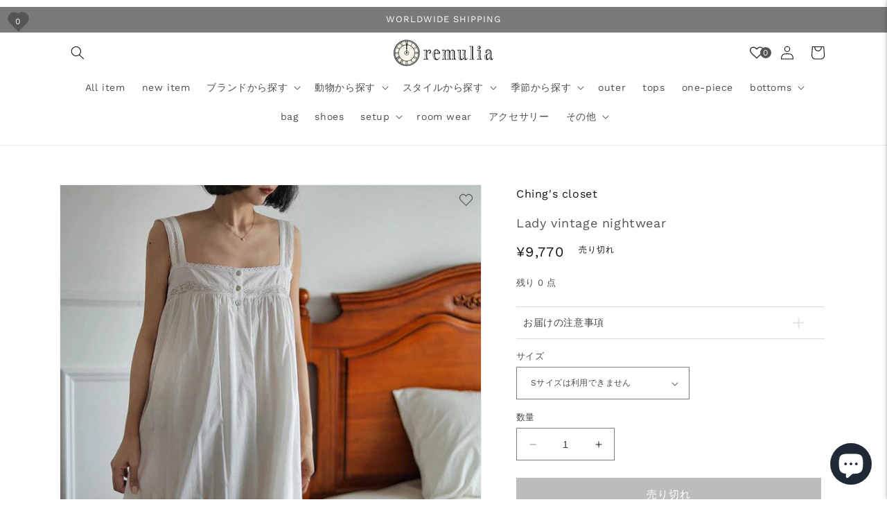

--- FILE ---
content_type: text/html; charset=utf-8
request_url: https://remulia.shop/products/chin00235
body_size: 66934
content:
<!doctype html>
<html class="no-js" lang="ja">
  <head>
  <meta name="facebook-domain-verification" content="nmpcx1q3b04f9u47uwynqrq9qadc7a" />
  <!-- Global site tag (gtag.js) - Google Ads: 373081295 -->
  <script async src="https://www.googletagmanager.com/gtag/js?id=AW-373081295"></script>
  <script>
  window.dataLayer = window.dataLayer || [];
  function gtag(){dataLayer.push(arguments);}
  gtag('js', new Date());

  gtag('config', 'AW-373081295');
  </script>
  
  <script type="text/javascript" src="https://code.jquery.com/jquery-3.4.1.min.js"></script>
  <script src="//remulia.shop/cdn/shop/t/9/assets/accordion.js?v=66213132194889645971690035379" type="text/javascript"></script>
  <meta name="facebook-domain-verification" content="168tje5bkf8bucs2vc6bg522b8ai6b" />
  
    <meta charset="utf-8">
    <meta http-equiv="X-UA-Compatible" content="IE=edge">
    <meta name="viewport" content="width=device-width,initial-scale=1">
    <meta name="theme-color" content="">
    <link rel="canonical" href="https://remulia.shop/products/chin00235">
    <link rel="preconnect" href="https://cdn.shopify.com" crossorigin><link rel="preconnect" href="https://fonts.shopifycdn.com" crossorigin><title>
      Lady vintage nightwear
 &ndash; remulia</title>

    
      <meta name="description" content="  ＜サイズ＞ Sサイズ 着丈　　：115cm 肩幅　　：36-37cm バスト　：88cm Mサイズ 着丈　　：123cm 肩幅　　：38-39cm バスト　：92cm Lサイズ 着丈　　：123cm 肩幅　　：39-40cm バスト　：96cm   ＜素材＞ 綿   ＜モデル着用＞ 着用サイズ Mサイズ モデルの寸法 身長　　：170cm 体重　　：55kg バスト　：84cm ウエスト：65cm ヒップ　：94cm">
    

    

<meta property="og:site_name" content="remulia">
<meta property="og:url" content="https://remulia.shop/products/chin00235">
<meta property="og:title" content="Lady vintage nightwear">
<meta property="og:type" content="product">
<meta property="og:description" content="  ＜サイズ＞ Sサイズ 着丈　　：115cm 肩幅　　：36-37cm バスト　：88cm Mサイズ 着丈　　：123cm 肩幅　　：38-39cm バスト　：92cm Lサイズ 着丈　　：123cm 肩幅　　：39-40cm バスト　：96cm   ＜素材＞ 綿   ＜モデル着用＞ 着用サイズ Mサイズ モデルの寸法 身長　　：170cm 体重　　：55kg バスト　：84cm ウエスト：65cm ヒップ　：94cm"><meta property="og:image" content="http://remulia.shop/cdn/shop/products/0_1_4aa1ad0b-507c-4e62-9329-fec465aebd8b.jpg?v=1680516723">
  <meta property="og:image:secure_url" content="https://remulia.shop/cdn/shop/products/0_1_4aa1ad0b-507c-4e62-9329-fec465aebd8b.jpg?v=1680516723">
  <meta property="og:image:width" content="662">
  <meta property="og:image:height" content="663"><meta property="og:price:amount" content="9,770">
  <meta property="og:price:currency" content="JPY"><meta name="twitter:card" content="summary_large_image">
<meta name="twitter:title" content="Lady vintage nightwear">
<meta name="twitter:description" content="  ＜サイズ＞ Sサイズ 着丈　　：115cm 肩幅　　：36-37cm バスト　：88cm Mサイズ 着丈　　：123cm 肩幅　　：38-39cm バスト　：92cm Lサイズ 着丈　　：123cm 肩幅　　：39-40cm バスト　：96cm   ＜素材＞ 綿   ＜モデル着用＞ 着用サイズ Mサイズ モデルの寸法 身長　　：170cm 体重　　：55kg バスト　：84cm ウエスト：65cm ヒップ　：94cm">


    <script src="//remulia.shop/cdn/shop/t/9/assets/constants.js?v=95358004781563950421690035379" defer="defer"></script>
    <script src="//remulia.shop/cdn/shop/t/9/assets/pubsub.js?v=2921868252632587581690035379" defer="defer"></script>
    <script src="//remulia.shop/cdn/shop/t/9/assets/global.js?v=19493052194581066341690035379" defer="defer"></script>
    <script>window.performance && window.performance.mark && window.performance.mark('shopify.content_for_header.start');</script><meta name="facebook-domain-verification" content="nmpcx1q3b04f9u47uwynqrq9qadc7a">
<meta name="google-site-verification" content="zWlIgJoMJRqxfUl7Nv51ExUpiTLQiATf8Vw8raTiE3I">
<meta id="shopify-digital-wallet" name="shopify-digital-wallet" content="/51610550454/digital_wallets/dialog">
<meta name="shopify-checkout-api-token" content="cc145402358bfcbf2ac59901a43f7ba4">
<meta id="in-context-paypal-metadata" data-shop-id="51610550454" data-venmo-supported="false" data-environment="production" data-locale="ja_JP" data-paypal-v4="true" data-currency="JPY">
<link rel="alternate" hreflang="x-default" href="https://remulia.shop/products/chin00235">
<link rel="alternate" hreflang="ja" href="https://remulia.shop/products/chin00235">
<link rel="alternate" hreflang="en-US" href="https://remulia.shop/en-us/products/chin00235">
<link rel="alternate" hreflang="en-IS" href="https://remulia.shop/en-eu/products/chin00235">
<link rel="alternate" hreflang="ja-IS" href="https://remulia.shop/ja-eu/products/chin00235">
<link rel="alternate" hreflang="en-IE" href="https://remulia.shop/en-eu/products/chin00235">
<link rel="alternate" hreflang="ja-IE" href="https://remulia.shop/ja-eu/products/chin00235">
<link rel="alternate" hreflang="en-AL" href="https://remulia.shop/en-eu/products/chin00235">
<link rel="alternate" hreflang="ja-AL" href="https://remulia.shop/ja-eu/products/chin00235">
<link rel="alternate" hreflang="en-AM" href="https://remulia.shop/en-eu/products/chin00235">
<link rel="alternate" hreflang="ja-AM" href="https://remulia.shop/ja-eu/products/chin00235">
<link rel="alternate" hreflang="en-AD" href="https://remulia.shop/en-eu/products/chin00235">
<link rel="alternate" hreflang="ja-AD" href="https://remulia.shop/ja-eu/products/chin00235">
<link rel="alternate" hreflang="en-GB" href="https://remulia.shop/en-gb/products/chin00235">
<link rel="alternate" hreflang="ja-GB" href="https://remulia.shop/ja-gb/products/chin00235">
<link rel="alternate" hreflang="en-IT" href="https://remulia.shop/en-eu/products/chin00235">
<link rel="alternate" hreflang="ja-IT" href="https://remulia.shop/ja-eu/products/chin00235">
<link rel="alternate" hreflang="en-UA" href="https://remulia.shop/en-eu/products/chin00235">
<link rel="alternate" hreflang="ja-UA" href="https://remulia.shop/ja-eu/products/chin00235">
<link rel="alternate" hreflang="en-EE" href="https://remulia.shop/en-eu/products/chin00235">
<link rel="alternate" hreflang="ja-EE" href="https://remulia.shop/ja-eu/products/chin00235">
<link rel="alternate" hreflang="en-AT" href="https://remulia.shop/en-eu/products/chin00235">
<link rel="alternate" hreflang="ja-AT" href="https://remulia.shop/ja-eu/products/chin00235">
<link rel="alternate" hreflang="en-AX" href="https://remulia.shop/en-eu/products/chin00235">
<link rel="alternate" hreflang="ja-AX" href="https://remulia.shop/ja-eu/products/chin00235">
<link rel="alternate" hreflang="en-NL" href="https://remulia.shop/en-eu/products/chin00235">
<link rel="alternate" hreflang="ja-NL" href="https://remulia.shop/ja-eu/products/chin00235">
<link rel="alternate" hreflang="en-GG" href="https://remulia.shop/en-eu/products/chin00235">
<link rel="alternate" hreflang="ja-GG" href="https://remulia.shop/ja-eu/products/chin00235">
<link rel="alternate" hreflang="en-CY" href="https://remulia.shop/en-eu/products/chin00235">
<link rel="alternate" hreflang="ja-CY" href="https://remulia.shop/ja-eu/products/chin00235">
<link rel="alternate" hreflang="en-GR" href="https://remulia.shop/en-eu/products/chin00235">
<link rel="alternate" hreflang="ja-GR" href="https://remulia.shop/ja-eu/products/chin00235">
<link rel="alternate" hreflang="en-GP" href="https://remulia.shop/en-eu/products/chin00235">
<link rel="alternate" hreflang="ja-GP" href="https://remulia.shop/ja-eu/products/chin00235">
<link rel="alternate" hreflang="en-GL" href="https://remulia.shop/en-eu/products/chin00235">
<link rel="alternate" hreflang="ja-GL" href="https://remulia.shop/ja-eu/products/chin00235">
<link rel="alternate" hreflang="en-HR" href="https://remulia.shop/en-eu/products/chin00235">
<link rel="alternate" hreflang="ja-HR" href="https://remulia.shop/ja-eu/products/chin00235">
<link rel="alternate" hreflang="en-XK" href="https://remulia.shop/en-eu/products/chin00235">
<link rel="alternate" hreflang="ja-XK" href="https://remulia.shop/ja-eu/products/chin00235">
<link rel="alternate" hreflang="en-SM" href="https://remulia.shop/en-eu/products/chin00235">
<link rel="alternate" hreflang="ja-SM" href="https://remulia.shop/ja-eu/products/chin00235">
<link rel="alternate" hreflang="en-GI" href="https://remulia.shop/en-eu/products/chin00235">
<link rel="alternate" hreflang="ja-GI" href="https://remulia.shop/ja-eu/products/chin00235">
<link rel="alternate" hreflang="en-JE" href="https://remulia.shop/en-eu/products/chin00235">
<link rel="alternate" hreflang="ja-JE" href="https://remulia.shop/ja-eu/products/chin00235">
<link rel="alternate" hreflang="en-GE" href="https://remulia.shop/en-eu/products/chin00235">
<link rel="alternate" hreflang="ja-GE" href="https://remulia.shop/ja-eu/products/chin00235">
<link rel="alternate" hreflang="en-CH" href="https://remulia.shop/en-su/products/chin00235">
<link rel="alternate" hreflang="ja-CH" href="https://remulia.shop/ja-su/products/chin00235">
<link rel="alternate" hreflang="en-SJ" href="https://remulia.shop/en-eu/products/chin00235">
<link rel="alternate" hreflang="ja-SJ" href="https://remulia.shop/ja-eu/products/chin00235">
<link rel="alternate" hreflang="en-SE" href="https://remulia.shop/en-eu/products/chin00235">
<link rel="alternate" hreflang="ja-SE" href="https://remulia.shop/ja-eu/products/chin00235">
<link rel="alternate" hreflang="en-ES" href="https://remulia.shop/en-eu/products/chin00235">
<link rel="alternate" hreflang="ja-ES" href="https://remulia.shop/ja-eu/products/chin00235">
<link rel="alternate" hreflang="en-SK" href="https://remulia.shop/en-eu/products/chin00235">
<link rel="alternate" hreflang="ja-SK" href="https://remulia.shop/ja-eu/products/chin00235">
<link rel="alternate" hreflang="en-SI" href="https://remulia.shop/en-eu/products/chin00235">
<link rel="alternate" hreflang="ja-SI" href="https://remulia.shop/ja-eu/products/chin00235">
<link rel="alternate" hreflang="en-RS" href="https://remulia.shop/en-eu/products/chin00235">
<link rel="alternate" hreflang="ja-RS" href="https://remulia.shop/ja-eu/products/chin00235">
<link rel="alternate" hreflang="en-CZ" href="https://remulia.shop/en-eu/products/chin00235">
<link rel="alternate" hreflang="ja-CZ" href="https://remulia.shop/ja-eu/products/chin00235">
<link rel="alternate" hreflang="en-DK" href="https://remulia.shop/en-eu/products/chin00235">
<link rel="alternate" hreflang="ja-DK" href="https://remulia.shop/ja-eu/products/chin00235">
<link rel="alternate" hreflang="en-DE" href="https://remulia.shop/en-eu/products/chin00235">
<link rel="alternate" hreflang="ja-DE" href="https://remulia.shop/ja-eu/products/chin00235">
<link rel="alternate" hreflang="en-TR" href="https://remulia.shop/en-eu/products/chin00235">
<link rel="alternate" hreflang="ja-TR" href="https://remulia.shop/ja-eu/products/chin00235">
<link rel="alternate" hreflang="en-NO" href="https://remulia.shop/en-eu/products/chin00235">
<link rel="alternate" hreflang="ja-NO" href="https://remulia.shop/ja-eu/products/chin00235">
<link rel="alternate" hreflang="en-VA" href="https://remulia.shop/en-eu/products/chin00235">
<link rel="alternate" hreflang="ja-VA" href="https://remulia.shop/ja-eu/products/chin00235">
<link rel="alternate" hreflang="en-HU" href="https://remulia.shop/en-eu/products/chin00235">
<link rel="alternate" hreflang="ja-HU" href="https://remulia.shop/ja-eu/products/chin00235">
<link rel="alternate" hreflang="en-FI" href="https://remulia.shop/en-eu/products/chin00235">
<link rel="alternate" hreflang="ja-FI" href="https://remulia.shop/ja-eu/products/chin00235">
<link rel="alternate" hreflang="en-FO" href="https://remulia.shop/en-eu/products/chin00235">
<link rel="alternate" hreflang="ja-FO" href="https://remulia.shop/ja-eu/products/chin00235">
<link rel="alternate" hreflang="en-FR" href="https://remulia.shop/en-eu/products/chin00235">
<link rel="alternate" hreflang="ja-FR" href="https://remulia.shop/ja-eu/products/chin00235">
<link rel="alternate" hreflang="en-BG" href="https://remulia.shop/en-eu/products/chin00235">
<link rel="alternate" hreflang="ja-BG" href="https://remulia.shop/ja-eu/products/chin00235">
<link rel="alternate" hreflang="en-BY" href="https://remulia.shop/en-eu/products/chin00235">
<link rel="alternate" hreflang="ja-BY" href="https://remulia.shop/ja-eu/products/chin00235">
<link rel="alternate" hreflang="en-BE" href="https://remulia.shop/en-eu/products/chin00235">
<link rel="alternate" hreflang="ja-BE" href="https://remulia.shop/ja-eu/products/chin00235">
<link rel="alternate" hreflang="en-PL" href="https://remulia.shop/en-eu/products/chin00235">
<link rel="alternate" hreflang="ja-PL" href="https://remulia.shop/ja-eu/products/chin00235">
<link rel="alternate" hreflang="en-BA" href="https://remulia.shop/en-eu/products/chin00235">
<link rel="alternate" hreflang="ja-BA" href="https://remulia.shop/ja-eu/products/chin00235">
<link rel="alternate" hreflang="en-PT" href="https://remulia.shop/en-eu/products/chin00235">
<link rel="alternate" hreflang="ja-PT" href="https://remulia.shop/ja-eu/products/chin00235">
<link rel="alternate" hreflang="en-MK" href="https://remulia.shop/en-eu/products/chin00235">
<link rel="alternate" hreflang="ja-MK" href="https://remulia.shop/ja-eu/products/chin00235">
<link rel="alternate" hreflang="en-YT" href="https://remulia.shop/en-eu/products/chin00235">
<link rel="alternate" hreflang="ja-YT" href="https://remulia.shop/ja-eu/products/chin00235">
<link rel="alternate" hreflang="en-MT" href="https://remulia.shop/en-eu/products/chin00235">
<link rel="alternate" hreflang="ja-MT" href="https://remulia.shop/ja-eu/products/chin00235">
<link rel="alternate" hreflang="en-IM" href="https://remulia.shop/en-eu/products/chin00235">
<link rel="alternate" hreflang="ja-IM" href="https://remulia.shop/ja-eu/products/chin00235">
<link rel="alternate" hreflang="en-MC" href="https://remulia.shop/en-eu/products/chin00235">
<link rel="alternate" hreflang="ja-MC" href="https://remulia.shop/ja-eu/products/chin00235">
<link rel="alternate" hreflang="en-MD" href="https://remulia.shop/en-eu/products/chin00235">
<link rel="alternate" hreflang="ja-MD" href="https://remulia.shop/ja-eu/products/chin00235">
<link rel="alternate" hreflang="en-ME" href="https://remulia.shop/en-eu/products/chin00235">
<link rel="alternate" hreflang="ja-ME" href="https://remulia.shop/ja-eu/products/chin00235">
<link rel="alternate" hreflang="en-LV" href="https://remulia.shop/en-eu/products/chin00235">
<link rel="alternate" hreflang="ja-LV" href="https://remulia.shop/ja-eu/products/chin00235">
<link rel="alternate" hreflang="en-LT" href="https://remulia.shop/en-eu/products/chin00235">
<link rel="alternate" hreflang="ja-LT" href="https://remulia.shop/ja-eu/products/chin00235">
<link rel="alternate" hreflang="en-LI" href="https://remulia.shop/en-eu/products/chin00235">
<link rel="alternate" hreflang="ja-LI" href="https://remulia.shop/ja-eu/products/chin00235">
<link rel="alternate" hreflang="en-RO" href="https://remulia.shop/en-eu/products/chin00235">
<link rel="alternate" hreflang="ja-RO" href="https://remulia.shop/ja-eu/products/chin00235">
<link rel="alternate" hreflang="en-LU" href="https://remulia.shop/en-eu/products/chin00235">
<link rel="alternate" hreflang="ja-LU" href="https://remulia.shop/ja-eu/products/chin00235">
<link rel="alternate" hreflang="en-RE" href="https://remulia.shop/en-eu/products/chin00235">
<link rel="alternate" hreflang="ja-RE" href="https://remulia.shop/ja-eu/products/chin00235">
<link rel="alternate" hreflang="en-AC" href="https://remulia.shop/en-af/products/chin00235">
<link rel="alternate" hreflang="ja-AC" href="https://remulia.shop/ja-af/products/chin00235">
<link rel="alternate" hreflang="en-DZ" href="https://remulia.shop/en-af/products/chin00235">
<link rel="alternate" hreflang="ja-DZ" href="https://remulia.shop/ja-af/products/chin00235">
<link rel="alternate" hreflang="en-AO" href="https://remulia.shop/en-af/products/chin00235">
<link rel="alternate" hreflang="ja-AO" href="https://remulia.shop/ja-af/products/chin00235">
<link rel="alternate" hreflang="en-UG" href="https://remulia.shop/en-af/products/chin00235">
<link rel="alternate" hreflang="ja-UG" href="https://remulia.shop/ja-af/products/chin00235">
<link rel="alternate" hreflang="en-EG" href="https://remulia.shop/en-af/products/chin00235">
<link rel="alternate" hreflang="ja-EG" href="https://remulia.shop/ja-af/products/chin00235">
<link rel="alternate" hreflang="en-SZ" href="https://remulia.shop/en-af/products/chin00235">
<link rel="alternate" hreflang="ja-SZ" href="https://remulia.shop/ja-af/products/chin00235">
<link rel="alternate" hreflang="en-ET" href="https://remulia.shop/en-af/products/chin00235">
<link rel="alternate" hreflang="ja-ET" href="https://remulia.shop/ja-af/products/chin00235">
<link rel="alternate" hreflang="en-ER" href="https://remulia.shop/en-af/products/chin00235">
<link rel="alternate" hreflang="ja-ER" href="https://remulia.shop/ja-af/products/chin00235">
<link rel="alternate" hreflang="en-GH" href="https://remulia.shop/en-af/products/chin00235">
<link rel="alternate" hreflang="ja-GH" href="https://remulia.shop/ja-af/products/chin00235">
<link rel="alternate" hreflang="en-CV" href="https://remulia.shop/en-af/products/chin00235">
<link rel="alternate" hreflang="ja-CV" href="https://remulia.shop/ja-af/products/chin00235">
<link rel="alternate" hreflang="en-GA" href="https://remulia.shop/en-af/products/chin00235">
<link rel="alternate" hreflang="ja-GA" href="https://remulia.shop/ja-af/products/chin00235">
<link rel="alternate" hreflang="en-CM" href="https://remulia.shop/en-af/products/chin00235">
<link rel="alternate" hreflang="ja-CM" href="https://remulia.shop/ja-af/products/chin00235">
<link rel="alternate" hreflang="en-GM" href="https://remulia.shop/en-af/products/chin00235">
<link rel="alternate" hreflang="ja-GM" href="https://remulia.shop/ja-af/products/chin00235">
<link rel="alternate" hreflang="en-GN" href="https://remulia.shop/en-af/products/chin00235">
<link rel="alternate" hreflang="ja-GN" href="https://remulia.shop/ja-af/products/chin00235">
<link rel="alternate" hreflang="en-GW" href="https://remulia.shop/en-af/products/chin00235">
<link rel="alternate" hreflang="ja-GW" href="https://remulia.shop/ja-af/products/chin00235">
<link rel="alternate" hreflang="en-KE" href="https://remulia.shop/en-af/products/chin00235">
<link rel="alternate" hreflang="ja-KE" href="https://remulia.shop/ja-af/products/chin00235">
<link rel="alternate" hreflang="en-CI" href="https://remulia.shop/en-af/products/chin00235">
<link rel="alternate" hreflang="ja-CI" href="https://remulia.shop/ja-af/products/chin00235">
<link rel="alternate" hreflang="en-KM" href="https://remulia.shop/en-af/products/chin00235">
<link rel="alternate" hreflang="ja-KM" href="https://remulia.shop/ja-af/products/chin00235">
<link rel="alternate" hreflang="en-CD" href="https://remulia.shop/en-af/products/chin00235">
<link rel="alternate" hreflang="ja-CD" href="https://remulia.shop/ja-af/products/chin00235">
<link rel="alternate" hreflang="en-CG" href="https://remulia.shop/en-af/products/chin00235">
<link rel="alternate" hreflang="ja-CG" href="https://remulia.shop/ja-af/products/chin00235">
<link rel="alternate" hreflang="en-ST" href="https://remulia.shop/en-af/products/chin00235">
<link rel="alternate" hreflang="ja-ST" href="https://remulia.shop/ja-af/products/chin00235">
<link rel="alternate" hreflang="en-ZM" href="https://remulia.shop/en-af/products/chin00235">
<link rel="alternate" hreflang="ja-ZM" href="https://remulia.shop/ja-af/products/chin00235">
<link rel="alternate" hreflang="en-SL" href="https://remulia.shop/en-af/products/chin00235">
<link rel="alternate" hreflang="ja-SL" href="https://remulia.shop/ja-af/products/chin00235">
<link rel="alternate" hreflang="en-DJ" href="https://remulia.shop/en-af/products/chin00235">
<link rel="alternate" hreflang="ja-DJ" href="https://remulia.shop/ja-af/products/chin00235">
<link rel="alternate" hreflang="en-ZW" href="https://remulia.shop/en-af/products/chin00235">
<link rel="alternate" hreflang="ja-ZW" href="https://remulia.shop/ja-af/products/chin00235">
<link rel="alternate" hreflang="en-SD" href="https://remulia.shop/en-af/products/chin00235">
<link rel="alternate" hreflang="ja-SD" href="https://remulia.shop/ja-af/products/chin00235">
<link rel="alternate" hreflang="en-SC" href="https://remulia.shop/en-af/products/chin00235">
<link rel="alternate" hreflang="ja-SC" href="https://remulia.shop/ja-af/products/chin00235">
<link rel="alternate" hreflang="en-SN" href="https://remulia.shop/en-af/products/chin00235">
<link rel="alternate" hreflang="ja-SN" href="https://remulia.shop/ja-af/products/chin00235">
<link rel="alternate" hreflang="en-SH" href="https://remulia.shop/en-af/products/chin00235">
<link rel="alternate" hreflang="ja-SH" href="https://remulia.shop/ja-af/products/chin00235">
<link rel="alternate" hreflang="en-SO" href="https://remulia.shop/en-af/products/chin00235">
<link rel="alternate" hreflang="ja-SO" href="https://remulia.shop/ja-af/products/chin00235">
<link rel="alternate" hreflang="en-TZ" href="https://remulia.shop/en-af/products/chin00235">
<link rel="alternate" hreflang="ja-TZ" href="https://remulia.shop/ja-af/products/chin00235">
<link rel="alternate" hreflang="en-TD" href="https://remulia.shop/en-af/products/chin00235">
<link rel="alternate" hreflang="ja-TD" href="https://remulia.shop/ja-af/products/chin00235">
<link rel="alternate" hreflang="en-TN" href="https://remulia.shop/en-af/products/chin00235">
<link rel="alternate" hreflang="ja-TN" href="https://remulia.shop/ja-af/products/chin00235">
<link rel="alternate" hreflang="en-TG" href="https://remulia.shop/en-af/products/chin00235">
<link rel="alternate" hreflang="ja-TG" href="https://remulia.shop/ja-af/products/chin00235">
<link rel="alternate" hreflang="en-TA" href="https://remulia.shop/en-af/products/chin00235">
<link rel="alternate" hreflang="ja-TA" href="https://remulia.shop/ja-af/products/chin00235">
<link rel="alternate" hreflang="en-NG" href="https://remulia.shop/en-af/products/chin00235">
<link rel="alternate" hreflang="ja-NG" href="https://remulia.shop/ja-af/products/chin00235">
<link rel="alternate" hreflang="en-NA" href="https://remulia.shop/en-af/products/chin00235">
<link rel="alternate" hreflang="ja-NA" href="https://remulia.shop/ja-af/products/chin00235">
<link rel="alternate" hreflang="en-NE" href="https://remulia.shop/en-af/products/chin00235">
<link rel="alternate" hreflang="ja-NE" href="https://remulia.shop/ja-af/products/chin00235">
<link rel="alternate" hreflang="en-TF" href="https://remulia.shop/en-af/products/chin00235">
<link rel="alternate" hreflang="ja-TF" href="https://remulia.shop/ja-af/products/chin00235">
<link rel="alternate" hreflang="en-BF" href="https://remulia.shop/en-af/products/chin00235">
<link rel="alternate" hreflang="ja-BF" href="https://remulia.shop/ja-af/products/chin00235">
<link rel="alternate" hreflang="en-BI" href="https://remulia.shop/en-af/products/chin00235">
<link rel="alternate" hreflang="ja-BI" href="https://remulia.shop/ja-af/products/chin00235">
<link rel="alternate" hreflang="en-BJ" href="https://remulia.shop/en-af/products/chin00235">
<link rel="alternate" hreflang="ja-BJ" href="https://remulia.shop/ja-af/products/chin00235">
<link rel="alternate" hreflang="en-BW" href="https://remulia.shop/en-af/products/chin00235">
<link rel="alternate" hreflang="ja-BW" href="https://remulia.shop/ja-af/products/chin00235">
<link rel="alternate" hreflang="en-MG" href="https://remulia.shop/en-af/products/chin00235">
<link rel="alternate" hreflang="ja-MG" href="https://remulia.shop/ja-af/products/chin00235">
<link rel="alternate" hreflang="en-MW" href="https://remulia.shop/en-af/products/chin00235">
<link rel="alternate" hreflang="ja-MW" href="https://remulia.shop/ja-af/products/chin00235">
<link rel="alternate" hreflang="en-ML" href="https://remulia.shop/en-af/products/chin00235">
<link rel="alternate" hreflang="ja-ML" href="https://remulia.shop/ja-af/products/chin00235">
<link rel="alternate" hreflang="en-MU" href="https://remulia.shop/en-af/products/chin00235">
<link rel="alternate" hreflang="ja-MU" href="https://remulia.shop/ja-af/products/chin00235">
<link rel="alternate" hreflang="en-MR" href="https://remulia.shop/en-af/products/chin00235">
<link rel="alternate" hreflang="ja-MR" href="https://remulia.shop/ja-af/products/chin00235">
<link rel="alternate" hreflang="en-MZ" href="https://remulia.shop/en-af/products/chin00235">
<link rel="alternate" hreflang="ja-MZ" href="https://remulia.shop/ja-af/products/chin00235">
<link rel="alternate" hreflang="en-MA" href="https://remulia.shop/en-af/products/chin00235">
<link rel="alternate" hreflang="ja-MA" href="https://remulia.shop/ja-af/products/chin00235">
<link rel="alternate" hreflang="en-LY" href="https://remulia.shop/en-af/products/chin00235">
<link rel="alternate" hreflang="ja-LY" href="https://remulia.shop/ja-af/products/chin00235">
<link rel="alternate" hreflang="en-LR" href="https://remulia.shop/en-af/products/chin00235">
<link rel="alternate" hreflang="ja-LR" href="https://remulia.shop/ja-af/products/chin00235">
<link rel="alternate" hreflang="en-RW" href="https://remulia.shop/en-af/products/chin00235">
<link rel="alternate" hreflang="ja-RW" href="https://remulia.shop/ja-af/products/chin00235">
<link rel="alternate" hreflang="en-LS" href="https://remulia.shop/en-af/products/chin00235">
<link rel="alternate" hreflang="ja-LS" href="https://remulia.shop/ja-af/products/chin00235">
<link rel="alternate" hreflang="en-EH" href="https://remulia.shop/en-af/products/chin00235">
<link rel="alternate" hreflang="ja-EH" href="https://remulia.shop/ja-af/products/chin00235">
<link rel="alternate" hreflang="en-GQ" href="https://remulia.shop/en-af/products/chin00235">
<link rel="alternate" hreflang="ja-GQ" href="https://remulia.shop/ja-af/products/chin00235">
<link rel="alternate" hreflang="en-CF" href="https://remulia.shop/en-af/products/chin00235">
<link rel="alternate" hreflang="ja-CF" href="https://remulia.shop/ja-af/products/chin00235">
<link rel="alternate" hreflang="en-ZA" href="https://remulia.shop/en-af/products/chin00235">
<link rel="alternate" hreflang="ja-ZA" href="https://remulia.shop/ja-af/products/chin00235">
<link rel="alternate" hreflang="en-SS" href="https://remulia.shop/en-af/products/chin00235">
<link rel="alternate" hreflang="ja-SS" href="https://remulia.shop/ja-af/products/chin00235">
<link rel="alternate" hreflang="en-AZ" href="https://remulia.shop/en-as/products/chin00235">
<link rel="alternate" hreflang="ja-AZ" href="https://remulia.shop/ja-as/products/chin00235">
<link rel="alternate" hreflang="en-AF" href="https://remulia.shop/en-as/products/chin00235">
<link rel="alternate" hreflang="ja-AF" href="https://remulia.shop/ja-as/products/chin00235">
<link rel="alternate" hreflang="en-AE" href="https://remulia.shop/en-as/products/chin00235">
<link rel="alternate" hreflang="ja-AE" href="https://remulia.shop/ja-as/products/chin00235">
<link rel="alternate" hreflang="en-YE" href="https://remulia.shop/en-as/products/chin00235">
<link rel="alternate" hreflang="ja-YE" href="https://remulia.shop/ja-as/products/chin00235">
<link rel="alternate" hreflang="en-IO" href="https://remulia.shop/en-as/products/chin00235">
<link rel="alternate" hreflang="ja-IO" href="https://remulia.shop/ja-as/products/chin00235">
<link rel="alternate" hreflang="en-IL" href="https://remulia.shop/en-as/products/chin00235">
<link rel="alternate" hreflang="ja-IL" href="https://remulia.shop/ja-as/products/chin00235">
<link rel="alternate" hreflang="en-IQ" href="https://remulia.shop/en-as/products/chin00235">
<link rel="alternate" hreflang="ja-IQ" href="https://remulia.shop/ja-as/products/chin00235">
<link rel="alternate" hreflang="en-IN" href="https://remulia.shop/en-in/products/chin00235">
<link rel="alternate" hreflang="ja-IN" href="https://remulia.shop/ja-in/products/chin00235">
<link rel="alternate" hreflang="en-ID" href="https://remulia.shop/en-as/products/chin00235">
<link rel="alternate" hreflang="ja-ID" href="https://remulia.shop/ja-as/products/chin00235">
<link rel="alternate" hreflang="en-UZ" href="https://remulia.shop/en-as/products/chin00235">
<link rel="alternate" hreflang="ja-UZ" href="https://remulia.shop/ja-as/products/chin00235">
<link rel="alternate" hreflang="en-OM" href="https://remulia.shop/en-as/products/chin00235">
<link rel="alternate" hreflang="ja-OM" href="https://remulia.shop/ja-as/products/chin00235">
<link rel="alternate" hreflang="en-KZ" href="https://remulia.shop/en-as/products/chin00235">
<link rel="alternate" hreflang="ja-KZ" href="https://remulia.shop/ja-as/products/chin00235">
<link rel="alternate" hreflang="en-QA" href="https://remulia.shop/en-as/products/chin00235">
<link rel="alternate" hreflang="ja-QA" href="https://remulia.shop/ja-as/products/chin00235">
<link rel="alternate" hreflang="en-KH" href="https://remulia.shop/en-as/products/chin00235">
<link rel="alternate" hreflang="ja-KH" href="https://remulia.shop/ja-as/products/chin00235">
<link rel="alternate" hreflang="en-KG" href="https://remulia.shop/en-as/products/chin00235">
<link rel="alternate" hreflang="ja-KG" href="https://remulia.shop/ja-as/products/chin00235">
<link rel="alternate" hreflang="en-KW" href="https://remulia.shop/en-as/products/chin00235">
<link rel="alternate" hreflang="ja-KW" href="https://remulia.shop/ja-as/products/chin00235">
<link rel="alternate" hreflang="en-CX" href="https://remulia.shop/en-as/products/chin00235">
<link rel="alternate" hreflang="ja-CX" href="https://remulia.shop/ja-as/products/chin00235">
<link rel="alternate" hreflang="en-CC" href="https://remulia.shop/en-as/products/chin00235">
<link rel="alternate" hreflang="ja-CC" href="https://remulia.shop/ja-as/products/chin00235">
<link rel="alternate" hreflang="en-SA" href="https://remulia.shop/en-as/products/chin00235">
<link rel="alternate" hreflang="ja-SA" href="https://remulia.shop/ja-as/products/chin00235">
<link rel="alternate" hreflang="en-SG" href="https://remulia.shop/en-si/products/chin00235">
<link rel="alternate" hreflang="ja-SG" href="https://remulia.shop/ja-si/products/chin00235">
<link rel="alternate" hreflang="en-LK" href="https://remulia.shop/en-as/products/chin00235">
<link rel="alternate" hreflang="ja-LK" href="https://remulia.shop/ja-as/products/chin00235">
<link rel="alternate" hreflang="en-TH" href="https://remulia.shop/en-as/products/chin00235">
<link rel="alternate" hreflang="ja-TH" href="https://remulia.shop/ja-as/products/chin00235">
<link rel="alternate" hreflang="en-TJ" href="https://remulia.shop/en-as/products/chin00235">
<link rel="alternate" hreflang="ja-TJ" href="https://remulia.shop/ja-as/products/chin00235">
<link rel="alternate" hreflang="en-TM" href="https://remulia.shop/en-as/products/chin00235">
<link rel="alternate" hreflang="ja-TM" href="https://remulia.shop/ja-as/products/chin00235">
<link rel="alternate" hreflang="en-NP" href="https://remulia.shop/en-as/products/chin00235">
<link rel="alternate" hreflang="ja-NP" href="https://remulia.shop/ja-as/products/chin00235">
<link rel="alternate" hreflang="en-BH" href="https://remulia.shop/en-as/products/chin00235">
<link rel="alternate" hreflang="ja-BH" href="https://remulia.shop/ja-as/products/chin00235">
<link rel="alternate" hreflang="en-PK" href="https://remulia.shop/en-as/products/chin00235">
<link rel="alternate" hreflang="ja-PK" href="https://remulia.shop/ja-as/products/chin00235">
<link rel="alternate" hreflang="en-PS" href="https://remulia.shop/en-as/products/chin00235">
<link rel="alternate" hreflang="ja-PS" href="https://remulia.shop/ja-as/products/chin00235">
<link rel="alternate" hreflang="en-BD" href="https://remulia.shop/en-as/products/chin00235">
<link rel="alternate" hreflang="ja-BD" href="https://remulia.shop/ja-as/products/chin00235">
<link rel="alternate" hreflang="en-PH" href="https://remulia.shop/en-as/products/chin00235">
<link rel="alternate" hreflang="ja-PH" href="https://remulia.shop/ja-as/products/chin00235">
<link rel="alternate" hreflang="en-BT" href="https://remulia.shop/en-as/products/chin00235">
<link rel="alternate" hreflang="ja-BT" href="https://remulia.shop/ja-as/products/chin00235">
<link rel="alternate" hreflang="en-BN" href="https://remulia.shop/en-as/products/chin00235">
<link rel="alternate" hreflang="ja-BN" href="https://remulia.shop/ja-as/products/chin00235">
<link rel="alternate" hreflang="en-VN" href="https://remulia.shop/en-as/products/chin00235">
<link rel="alternate" hreflang="ja-VN" href="https://remulia.shop/ja-as/products/chin00235">
<link rel="alternate" hreflang="en-MO" href="https://remulia.shop/en-as/products/chin00235">
<link rel="alternate" hreflang="ja-MO" href="https://remulia.shop/ja-as/products/chin00235">
<link rel="alternate" hreflang="en-MY" href="https://remulia.shop/en-as/products/chin00235">
<link rel="alternate" hreflang="ja-MY" href="https://remulia.shop/ja-as/products/chin00235">
<link rel="alternate" hreflang="en-MM" href="https://remulia.shop/en-as/products/chin00235">
<link rel="alternate" hreflang="ja-MM" href="https://remulia.shop/ja-as/products/chin00235">
<link rel="alternate" hreflang="en-MV" href="https://remulia.shop/en-as/products/chin00235">
<link rel="alternate" hreflang="ja-MV" href="https://remulia.shop/ja-as/products/chin00235">
<link rel="alternate" hreflang="en-MN" href="https://remulia.shop/en-as/products/chin00235">
<link rel="alternate" hreflang="ja-MN" href="https://remulia.shop/ja-as/products/chin00235">
<link rel="alternate" hreflang="en-JO" href="https://remulia.shop/en-as/products/chin00235">
<link rel="alternate" hreflang="ja-JO" href="https://remulia.shop/ja-as/products/chin00235">
<link rel="alternate" hreflang="en-LA" href="https://remulia.shop/en-as/products/chin00235">
<link rel="alternate" hreflang="ja-LA" href="https://remulia.shop/ja-as/products/chin00235">
<link rel="alternate" hreflang="en-LB" href="https://remulia.shop/en-as/products/chin00235">
<link rel="alternate" hreflang="ja-LB" href="https://remulia.shop/ja-as/products/chin00235">
<link rel="alternate" hreflang="en-RU" href="https://remulia.shop/en-as/products/chin00235">
<link rel="alternate" hreflang="ja-RU" href="https://remulia.shop/ja-as/products/chin00235">
<link rel="alternate" hreflang="en-KR" href="https://remulia.shop/en-kr/products/chin00235">
<link rel="alternate" hreflang="ja-KR" href="https://remulia.shop/ja-kr/products/chin00235">
<link rel="alternate" hreflang="ko-KR" href="https://remulia.shop/ko-kr/products/chin00235">
<link rel="alternate" hreflang="en-HK" href="https://remulia.shop/en-as/products/chin00235">
<link rel="alternate" hreflang="ja-HK" href="https://remulia.shop/ja-as/products/chin00235">
<link rel="alternate" hreflang="en-TW" href="https://remulia.shop/en-as/products/chin00235">
<link rel="alternate" hreflang="ja-TW" href="https://remulia.shop/ja-as/products/chin00235">
<link rel="alternate" hreflang="en-CN" href="https://remulia.shop/en-as/products/chin00235">
<link rel="alternate" hreflang="ja-CN" href="https://remulia.shop/ja-as/products/chin00235">
<link rel="alternate" hreflang="en-AW" href="https://remulia.shop/en-ce/products/chin00235">
<link rel="alternate" hreflang="ja-AW" href="https://remulia.shop/ja-ce/products/chin00235">
<link rel="alternate" hreflang="en-AI" href="https://remulia.shop/en-ce/products/chin00235">
<link rel="alternate" hreflang="ja-AI" href="https://remulia.shop/ja-ce/products/chin00235">
<link rel="alternate" hreflang="en-AG" href="https://remulia.shop/en-ce/products/chin00235">
<link rel="alternate" hreflang="ja-AG" href="https://remulia.shop/ja-ce/products/chin00235">
<link rel="alternate" hreflang="en-VG" href="https://remulia.shop/en-ce/products/chin00235">
<link rel="alternate" hreflang="ja-VG" href="https://remulia.shop/ja-ce/products/chin00235">
<link rel="alternate" hreflang="en-SV" href="https://remulia.shop/en-ce/products/chin00235">
<link rel="alternate" hreflang="ja-SV" href="https://remulia.shop/ja-ce/products/chin00235">
<link rel="alternate" hreflang="en-CW" href="https://remulia.shop/en-ce/products/chin00235">
<link rel="alternate" hreflang="ja-CW" href="https://remulia.shop/ja-ce/products/chin00235">
<link rel="alternate" hreflang="en-GT" href="https://remulia.shop/en-ce/products/chin00235">
<link rel="alternate" hreflang="ja-GT" href="https://remulia.shop/ja-ce/products/chin00235">
<link rel="alternate" hreflang="en-GD" href="https://remulia.shop/en-ce/products/chin00235">
<link rel="alternate" hreflang="ja-GD" href="https://remulia.shop/ja-ce/products/chin00235">
<link rel="alternate" hreflang="en-KY" href="https://remulia.shop/en-ce/products/chin00235">
<link rel="alternate" hreflang="ja-KY" href="https://remulia.shop/ja-ce/products/chin00235">
<link rel="alternate" hreflang="en-CR" href="https://remulia.shop/en-ce/products/chin00235">
<link rel="alternate" hreflang="ja-CR" href="https://remulia.shop/ja-ce/products/chin00235">
<link rel="alternate" hreflang="en-BL" href="https://remulia.shop/en-ce/products/chin00235">
<link rel="alternate" hreflang="ja-BL" href="https://remulia.shop/ja-ce/products/chin00235">
<link rel="alternate" hreflang="en-PM" href="https://remulia.shop/en-ce/products/chin00235">
<link rel="alternate" hreflang="ja-PM" href="https://remulia.shop/ja-ce/products/chin00235">
<link rel="alternate" hreflang="en-JM" href="https://remulia.shop/en-ce/products/chin00235">
<link rel="alternate" hreflang="ja-JM" href="https://remulia.shop/ja-ce/products/chin00235">
<link rel="alternate" hreflang="en-KN" href="https://remulia.shop/en-ce/products/chin00235">
<link rel="alternate" hreflang="ja-KN" href="https://remulia.shop/ja-ce/products/chin00235">
<link rel="alternate" hreflang="en-VC" href="https://remulia.shop/en-ce/products/chin00235">
<link rel="alternate" hreflang="ja-VC" href="https://remulia.shop/ja-ce/products/chin00235">
<link rel="alternate" hreflang="en-MF" href="https://remulia.shop/en-ce/products/chin00235">
<link rel="alternate" hreflang="ja-MF" href="https://remulia.shop/ja-ce/products/chin00235">
<link rel="alternate" hreflang="en-SX" href="https://remulia.shop/en-ce/products/chin00235">
<link rel="alternate" hreflang="ja-SX" href="https://remulia.shop/ja-ce/products/chin00235">
<link rel="alternate" hreflang="en-LC" href="https://remulia.shop/en-ce/products/chin00235">
<link rel="alternate" hreflang="ja-LC" href="https://remulia.shop/ja-ce/products/chin00235">
<link rel="alternate" hreflang="en-TC" href="https://remulia.shop/en-ce/products/chin00235">
<link rel="alternate" hreflang="ja-TC" href="https://remulia.shop/ja-ce/products/chin00235">
<link rel="alternate" hreflang="en-DO" href="https://remulia.shop/en-ce/products/chin00235">
<link rel="alternate" hreflang="ja-DO" href="https://remulia.shop/ja-ce/products/chin00235">
<link rel="alternate" hreflang="en-DM" href="https://remulia.shop/en-ce/products/chin00235">
<link rel="alternate" hreflang="ja-DM" href="https://remulia.shop/ja-ce/products/chin00235">
<link rel="alternate" hreflang="en-TT" href="https://remulia.shop/en-ce/products/chin00235">
<link rel="alternate" hreflang="ja-TT" href="https://remulia.shop/ja-ce/products/chin00235">
<link rel="alternate" hreflang="en-NI" href="https://remulia.shop/en-ce/products/chin00235">
<link rel="alternate" hreflang="ja-NI" href="https://remulia.shop/ja-ce/products/chin00235">
<link rel="alternate" hreflang="en-HT" href="https://remulia.shop/en-ce/products/chin00235">
<link rel="alternate" hreflang="ja-HT" href="https://remulia.shop/ja-ce/products/chin00235">
<link rel="alternate" hreflang="en-PA" href="https://remulia.shop/en-ce/products/chin00235">
<link rel="alternate" hreflang="ja-PA" href="https://remulia.shop/ja-ce/products/chin00235">
<link rel="alternate" hreflang="en-BS" href="https://remulia.shop/en-ce/products/chin00235">
<link rel="alternate" hreflang="ja-BS" href="https://remulia.shop/ja-ce/products/chin00235">
<link rel="alternate" hreflang="en-BM" href="https://remulia.shop/en-ce/products/chin00235">
<link rel="alternate" hreflang="ja-BM" href="https://remulia.shop/ja-ce/products/chin00235">
<link rel="alternate" hreflang="en-BB" href="https://remulia.shop/en-ce/products/chin00235">
<link rel="alternate" hreflang="ja-BB" href="https://remulia.shop/ja-ce/products/chin00235">
<link rel="alternate" hreflang="en-BZ" href="https://remulia.shop/en-ce/products/chin00235">
<link rel="alternate" hreflang="ja-BZ" href="https://remulia.shop/ja-ce/products/chin00235">
<link rel="alternate" hreflang="en-HN" href="https://remulia.shop/en-ce/products/chin00235">
<link rel="alternate" hreflang="ja-HN" href="https://remulia.shop/ja-ce/products/chin00235">
<link rel="alternate" hreflang="en-MQ" href="https://remulia.shop/en-ce/products/chin00235">
<link rel="alternate" hreflang="ja-MQ" href="https://remulia.shop/ja-ce/products/chin00235">
<link rel="alternate" hreflang="en-MS" href="https://remulia.shop/en-ce/products/chin00235">
<link rel="alternate" hreflang="ja-MS" href="https://remulia.shop/ja-ce/products/chin00235">
<link rel="alternate" hreflang="en-UM" href="https://remulia.shop/en-ce/products/chin00235">
<link rel="alternate" hreflang="ja-UM" href="https://remulia.shop/ja-ce/products/chin00235">
<link rel="alternate" hreflang="en-MX" href="https://remulia.shop/en-mx/products/chin00235">
<link rel="alternate" hreflang="ja-MX" href="https://remulia.shop/ja-mx/products/chin00235">
<link rel="alternate" hreflang="en-CA" href="https://remulia.shop/en-no/products/chin00235">
<link rel="alternate" hreflang="ja-CA" href="https://remulia.shop/ja-no/products/chin00235">
<link rel="alternate" hreflang="en-WF" href="https://remulia.shop/en-os/products/chin00235">
<link rel="alternate" hreflang="ja-WF" href="https://remulia.shop/ja-os/products/chin00235">
<link rel="alternate" hreflang="en-AU" href="https://remulia.shop/en-os/products/chin00235">
<link rel="alternate" hreflang="ja-AU" href="https://remulia.shop/ja-os/products/chin00235">
<link rel="alternate" hreflang="en-KI" href="https://remulia.shop/en-os/products/chin00235">
<link rel="alternate" hreflang="ja-KI" href="https://remulia.shop/ja-os/products/chin00235">
<link rel="alternate" hreflang="en-CK" href="https://remulia.shop/en-os/products/chin00235">
<link rel="alternate" hreflang="ja-CK" href="https://remulia.shop/ja-os/products/chin00235">
<link rel="alternate" hreflang="en-WS" href="https://remulia.shop/en-os/products/chin00235">
<link rel="alternate" hreflang="ja-WS" href="https://remulia.shop/ja-os/products/chin00235">
<link rel="alternate" hreflang="en-SB" href="https://remulia.shop/en-os/products/chin00235">
<link rel="alternate" hreflang="ja-SB" href="https://remulia.shop/ja-os/products/chin00235">
<link rel="alternate" hreflang="en-TV" href="https://remulia.shop/en-os/products/chin00235">
<link rel="alternate" hreflang="ja-TV" href="https://remulia.shop/ja-os/products/chin00235">
<link rel="alternate" hreflang="en-TK" href="https://remulia.shop/en-os/products/chin00235">
<link rel="alternate" hreflang="ja-TK" href="https://remulia.shop/ja-os/products/chin00235">
<link rel="alternate" hreflang="en-TO" href="https://remulia.shop/en-os/products/chin00235">
<link rel="alternate" hreflang="ja-TO" href="https://remulia.shop/ja-os/products/chin00235">
<link rel="alternate" hreflang="en-NR" href="https://remulia.shop/en-os/products/chin00235">
<link rel="alternate" hreflang="ja-NR" href="https://remulia.shop/ja-os/products/chin00235">
<link rel="alternate" hreflang="en-NU" href="https://remulia.shop/en-os/products/chin00235">
<link rel="alternate" hreflang="ja-NU" href="https://remulia.shop/ja-os/products/chin00235">
<link rel="alternate" hreflang="en-NC" href="https://remulia.shop/en-os/products/chin00235">
<link rel="alternate" hreflang="ja-NC" href="https://remulia.shop/ja-os/products/chin00235">
<link rel="alternate" hreflang="en-NZ" href="https://remulia.shop/en-os/products/chin00235">
<link rel="alternate" hreflang="ja-NZ" href="https://remulia.shop/ja-os/products/chin00235">
<link rel="alternate" hreflang="en-NF" href="https://remulia.shop/en-os/products/chin00235">
<link rel="alternate" hreflang="ja-NF" href="https://remulia.shop/ja-os/products/chin00235">
<link rel="alternate" hreflang="en-VU" href="https://remulia.shop/en-os/products/chin00235">
<link rel="alternate" hreflang="ja-VU" href="https://remulia.shop/ja-os/products/chin00235">
<link rel="alternate" hreflang="en-PG" href="https://remulia.shop/en-os/products/chin00235">
<link rel="alternate" hreflang="ja-PG" href="https://remulia.shop/ja-os/products/chin00235">
<link rel="alternate" hreflang="en-PN" href="https://remulia.shop/en-os/products/chin00235">
<link rel="alternate" hreflang="ja-PN" href="https://remulia.shop/ja-os/products/chin00235">
<link rel="alternate" hreflang="en-FJ" href="https://remulia.shop/en-os/products/chin00235">
<link rel="alternate" hreflang="ja-FJ" href="https://remulia.shop/ja-os/products/chin00235">
<link rel="alternate" hreflang="en-PF" href="https://remulia.shop/en-os/products/chin00235">
<link rel="alternate" hreflang="ja-PF" href="https://remulia.shop/ja-os/products/chin00235">
<link rel="alternate" hreflang="en-TL" href="https://remulia.shop/en-os/products/chin00235">
<link rel="alternate" hreflang="ja-TL" href="https://remulia.shop/ja-os/products/chin00235">
<link rel="alternate" hreflang="en-AR" href="https://remulia.shop/en-sa/products/chin00235">
<link rel="alternate" hreflang="ja-AR" href="https://remulia.shop/ja-sa/products/chin00235">
<link rel="alternate" hreflang="en-UY" href="https://remulia.shop/en-sa/products/chin00235">
<link rel="alternate" hreflang="ja-UY" href="https://remulia.shop/ja-sa/products/chin00235">
<link rel="alternate" hreflang="en-EC" href="https://remulia.shop/en-sa/products/chin00235">
<link rel="alternate" hreflang="ja-EC" href="https://remulia.shop/ja-sa/products/chin00235">
<link rel="alternate" hreflang="en-BQ" href="https://remulia.shop/en-sa/products/chin00235">
<link rel="alternate" hreflang="ja-BQ" href="https://remulia.shop/ja-sa/products/chin00235">
<link rel="alternate" hreflang="en-GY" href="https://remulia.shop/en-sa/products/chin00235">
<link rel="alternate" hreflang="ja-GY" href="https://remulia.shop/ja-sa/products/chin00235">
<link rel="alternate" hreflang="en-CO" href="https://remulia.shop/en-sa/products/chin00235">
<link rel="alternate" hreflang="ja-CO" href="https://remulia.shop/ja-sa/products/chin00235">
<link rel="alternate" hreflang="en-GS" href="https://remulia.shop/en-sa/products/chin00235">
<link rel="alternate" hreflang="ja-GS" href="https://remulia.shop/ja-sa/products/chin00235">
<link rel="alternate" hreflang="en-SR" href="https://remulia.shop/en-sa/products/chin00235">
<link rel="alternate" hreflang="ja-SR" href="https://remulia.shop/ja-sa/products/chin00235">
<link rel="alternate" hreflang="en-CL" href="https://remulia.shop/en-sa/products/chin00235">
<link rel="alternate" hreflang="ja-CL" href="https://remulia.shop/ja-sa/products/chin00235">
<link rel="alternate" hreflang="en-PY" href="https://remulia.shop/en-sa/products/chin00235">
<link rel="alternate" hreflang="ja-PY" href="https://remulia.shop/ja-sa/products/chin00235">
<link rel="alternate" hreflang="en-FK" href="https://remulia.shop/en-sa/products/chin00235">
<link rel="alternate" hreflang="ja-FK" href="https://remulia.shop/ja-sa/products/chin00235">
<link rel="alternate" hreflang="en-BR" href="https://remulia.shop/en-bu/products/chin00235">
<link rel="alternate" hreflang="ja-BR" href="https://remulia.shop/ja-bu/products/chin00235">
<link rel="alternate" hreflang="en-GF" href="https://remulia.shop/en-sa/products/chin00235">
<link rel="alternate" hreflang="ja-GF" href="https://remulia.shop/ja-sa/products/chin00235">
<link rel="alternate" hreflang="en-VE" href="https://remulia.shop/en-sa/products/chin00235">
<link rel="alternate" hreflang="ja-VE" href="https://remulia.shop/ja-sa/products/chin00235">
<link rel="alternate" hreflang="en-PE" href="https://remulia.shop/en-sa/products/chin00235">
<link rel="alternate" hreflang="ja-PE" href="https://remulia.shop/ja-sa/products/chin00235">
<link rel="alternate" hreflang="en-BO" href="https://remulia.shop/en-sa/products/chin00235">
<link rel="alternate" hreflang="ja-BO" href="https://remulia.shop/ja-sa/products/chin00235">
<link rel="alternate" type="application/json+oembed" href="https://remulia.shop/products/chin00235.oembed">
<script async="async" src="/checkouts/internal/preloads.js?locale=ja-JP"></script>
<link rel="preconnect" href="https://shop.app" crossorigin="anonymous">
<script async="async" src="https://shop.app/checkouts/internal/preloads.js?locale=ja-JP&shop_id=51610550454" crossorigin="anonymous"></script>
<script id="apple-pay-shop-capabilities" type="application/json">{"shopId":51610550454,"countryCode":"JP","currencyCode":"JPY","merchantCapabilities":["supports3DS"],"merchantId":"gid:\/\/shopify\/Shop\/51610550454","merchantName":"remulia","requiredBillingContactFields":["postalAddress","email","phone"],"requiredShippingContactFields":["postalAddress","email","phone"],"shippingType":"shipping","supportedNetworks":["visa","masterCard","amex","jcb","discover"],"total":{"type":"pending","label":"remulia","amount":"1.00"},"shopifyPaymentsEnabled":true,"supportsSubscriptions":true}</script>
<script id="shopify-features" type="application/json">{"accessToken":"cc145402358bfcbf2ac59901a43f7ba4","betas":["rich-media-storefront-analytics"],"domain":"remulia.shop","predictiveSearch":false,"shopId":51610550454,"locale":"ja"}</script>
<script>var Shopify = Shopify || {};
Shopify.shop = "remulia.myshopify.com";
Shopify.locale = "ja";
Shopify.currency = {"active":"JPY","rate":"1.0"};
Shopify.country = "JP";
Shopify.theme = {"name":"Dawn(TAKANORI検証)9.0 Wishlist追加","id":132395466934,"schema_name":"Dawn","schema_version":"9.0.0","theme_store_id":887,"role":"main"};
Shopify.theme.handle = "null";
Shopify.theme.style = {"id":null,"handle":null};
Shopify.cdnHost = "remulia.shop/cdn";
Shopify.routes = Shopify.routes || {};
Shopify.routes.root = "/";</script>
<script type="module">!function(o){(o.Shopify=o.Shopify||{}).modules=!0}(window);</script>
<script>!function(o){function n(){var o=[];function n(){o.push(Array.prototype.slice.apply(arguments))}return n.q=o,n}var t=o.Shopify=o.Shopify||{};t.loadFeatures=n(),t.autoloadFeatures=n()}(window);</script>
<script>
  window.ShopifyPay = window.ShopifyPay || {};
  window.ShopifyPay.apiHost = "shop.app\/pay";
  window.ShopifyPay.redirectState = null;
</script>
<script id="shop-js-analytics" type="application/json">{"pageType":"product"}</script>
<script defer="defer" async type="module" src="//remulia.shop/cdn/shopifycloud/shop-js/modules/v2/client.init-shop-cart-sync_CSE-8ASR.ja.esm.js"></script>
<script defer="defer" async type="module" src="//remulia.shop/cdn/shopifycloud/shop-js/modules/v2/chunk.common_DDD8GOhs.esm.js"></script>
<script defer="defer" async type="module" src="//remulia.shop/cdn/shopifycloud/shop-js/modules/v2/chunk.modal_B6JNj9sU.esm.js"></script>
<script type="module">
  await import("//remulia.shop/cdn/shopifycloud/shop-js/modules/v2/client.init-shop-cart-sync_CSE-8ASR.ja.esm.js");
await import("//remulia.shop/cdn/shopifycloud/shop-js/modules/v2/chunk.common_DDD8GOhs.esm.js");
await import("//remulia.shop/cdn/shopifycloud/shop-js/modules/v2/chunk.modal_B6JNj9sU.esm.js");

  window.Shopify.SignInWithShop?.initShopCartSync?.({"fedCMEnabled":true,"windoidEnabled":true});

</script>
<script>
  window.Shopify = window.Shopify || {};
  if (!window.Shopify.featureAssets) window.Shopify.featureAssets = {};
  window.Shopify.featureAssets['shop-js'] = {"shop-cart-sync":["modules/v2/client.shop-cart-sync_BCoLmxl3.ja.esm.js","modules/v2/chunk.common_DDD8GOhs.esm.js","modules/v2/chunk.modal_B6JNj9sU.esm.js"],"init-fed-cm":["modules/v2/client.init-fed-cm_BUzkuSqB.ja.esm.js","modules/v2/chunk.common_DDD8GOhs.esm.js","modules/v2/chunk.modal_B6JNj9sU.esm.js"],"init-shop-email-lookup-coordinator":["modules/v2/client.init-shop-email-lookup-coordinator_BW32axq4.ja.esm.js","modules/v2/chunk.common_DDD8GOhs.esm.js","modules/v2/chunk.modal_B6JNj9sU.esm.js"],"init-windoid":["modules/v2/client.init-windoid_BvNGLRkF.ja.esm.js","modules/v2/chunk.common_DDD8GOhs.esm.js","modules/v2/chunk.modal_B6JNj9sU.esm.js"],"shop-button":["modules/v2/client.shop-button_CH0XKSrs.ja.esm.js","modules/v2/chunk.common_DDD8GOhs.esm.js","modules/v2/chunk.modal_B6JNj9sU.esm.js"],"shop-cash-offers":["modules/v2/client.shop-cash-offers_DjoQtMHe.ja.esm.js","modules/v2/chunk.common_DDD8GOhs.esm.js","modules/v2/chunk.modal_B6JNj9sU.esm.js"],"shop-toast-manager":["modules/v2/client.shop-toast-manager_B8NLGr5M.ja.esm.js","modules/v2/chunk.common_DDD8GOhs.esm.js","modules/v2/chunk.modal_B6JNj9sU.esm.js"],"init-shop-cart-sync":["modules/v2/client.init-shop-cart-sync_CSE-8ASR.ja.esm.js","modules/v2/chunk.common_DDD8GOhs.esm.js","modules/v2/chunk.modal_B6JNj9sU.esm.js"],"init-customer-accounts-sign-up":["modules/v2/client.init-customer-accounts-sign-up_C-LwrDE-.ja.esm.js","modules/v2/client.shop-login-button_D0X6bVTm.ja.esm.js","modules/v2/chunk.common_DDD8GOhs.esm.js","modules/v2/chunk.modal_B6JNj9sU.esm.js"],"pay-button":["modules/v2/client.pay-button_imCDqct4.ja.esm.js","modules/v2/chunk.common_DDD8GOhs.esm.js","modules/v2/chunk.modal_B6JNj9sU.esm.js"],"init-customer-accounts":["modules/v2/client.init-customer-accounts_CxIJyI-K.ja.esm.js","modules/v2/client.shop-login-button_D0X6bVTm.ja.esm.js","modules/v2/chunk.common_DDD8GOhs.esm.js","modules/v2/chunk.modal_B6JNj9sU.esm.js"],"avatar":["modules/v2/client.avatar_BTnouDA3.ja.esm.js"],"init-shop-for-new-customer-accounts":["modules/v2/client.init-shop-for-new-customer-accounts_DRBL7B82.ja.esm.js","modules/v2/client.shop-login-button_D0X6bVTm.ja.esm.js","modules/v2/chunk.common_DDD8GOhs.esm.js","modules/v2/chunk.modal_B6JNj9sU.esm.js"],"shop-follow-button":["modules/v2/client.shop-follow-button_D610YzXR.ja.esm.js","modules/v2/chunk.common_DDD8GOhs.esm.js","modules/v2/chunk.modal_B6JNj9sU.esm.js"],"checkout-modal":["modules/v2/client.checkout-modal_NhzDspE5.ja.esm.js","modules/v2/chunk.common_DDD8GOhs.esm.js","modules/v2/chunk.modal_B6JNj9sU.esm.js"],"shop-login-button":["modules/v2/client.shop-login-button_D0X6bVTm.ja.esm.js","modules/v2/chunk.common_DDD8GOhs.esm.js","modules/v2/chunk.modal_B6JNj9sU.esm.js"],"lead-capture":["modules/v2/client.lead-capture_pLpCOlEn.ja.esm.js","modules/v2/chunk.common_DDD8GOhs.esm.js","modules/v2/chunk.modal_B6JNj9sU.esm.js"],"shop-login":["modules/v2/client.shop-login_DiHM-Diw.ja.esm.js","modules/v2/chunk.common_DDD8GOhs.esm.js","modules/v2/chunk.modal_B6JNj9sU.esm.js"],"payment-terms":["modules/v2/client.payment-terms_BdLTgEH_.ja.esm.js","modules/v2/chunk.common_DDD8GOhs.esm.js","modules/v2/chunk.modal_B6JNj9sU.esm.js"]};
</script>
<script>(function() {
  var isLoaded = false;
  function asyncLoad() {
    if (isLoaded) return;
    isLoaded = true;
    var urls = ["https:\/\/script.pop-convert.com\/new-micro\/production.pc.min.js?unique_id=remulia.myshopify.com\u0026shop=remulia.myshopify.com","https:\/\/cdn.s3.pop-convert.com\/pcjs.production.min.js?unique_id=remulia.myshopify.com\u0026shop=remulia.myshopify.com"];
    for (var i = 0; i < urls.length; i++) {
      var s = document.createElement('script');
      s.type = 'text/javascript';
      s.async = true;
      s.src = urls[i];
      var x = document.getElementsByTagName('script')[0];
      x.parentNode.insertBefore(s, x);
    }
  };
  if(window.attachEvent) {
    window.attachEvent('onload', asyncLoad);
  } else {
    window.addEventListener('load', asyncLoad, false);
  }
})();</script>
<script id="__st">var __st={"a":51610550454,"offset":32400,"reqid":"89b04680-6dd8-4c4f-9a26-adeb05226f50-1769746712","pageurl":"remulia.shop\/products\/chin00235","u":"ce385327f953","p":"product","rtyp":"product","rid":7580375482550};</script>
<script>window.ShopifyPaypalV4VisibilityTracking = true;</script>
<script id="captcha-bootstrap">!function(){'use strict';const t='contact',e='account',n='new_comment',o=[[t,t],['blogs',n],['comments',n],[t,'customer']],c=[[e,'customer_login'],[e,'guest_login'],[e,'recover_customer_password'],[e,'create_customer']],r=t=>t.map((([t,e])=>`form[action*='/${t}']:not([data-nocaptcha='true']) input[name='form_type'][value='${e}']`)).join(','),a=t=>()=>t?[...document.querySelectorAll(t)].map((t=>t.form)):[];function s(){const t=[...o],e=r(t);return a(e)}const i='password',u='form_key',d=['recaptcha-v3-token','g-recaptcha-response','h-captcha-response',i],f=()=>{try{return window.sessionStorage}catch{return}},m='__shopify_v',_=t=>t.elements[u];function p(t,e,n=!1){try{const o=window.sessionStorage,c=JSON.parse(o.getItem(e)),{data:r}=function(t){const{data:e,action:n}=t;return t[m]||n?{data:e,action:n}:{data:t,action:n}}(c);for(const[e,n]of Object.entries(r))t.elements[e]&&(t.elements[e].value=n);n&&o.removeItem(e)}catch(o){console.error('form repopulation failed',{error:o})}}const l='form_type',E='cptcha';function T(t){t.dataset[E]=!0}const w=window,h=w.document,L='Shopify',v='ce_forms',y='captcha';let A=!1;((t,e)=>{const n=(g='f06e6c50-85a8-45c8-87d0-21a2b65856fe',I='https://cdn.shopify.com/shopifycloud/storefront-forms-hcaptcha/ce_storefront_forms_captcha_hcaptcha.v1.5.2.iife.js',D={infoText:'hCaptchaによる保護',privacyText:'プライバシー',termsText:'利用規約'},(t,e,n)=>{const o=w[L][v],c=o.bindForm;if(c)return c(t,g,e,D).then(n);var r;o.q.push([[t,g,e,D],n]),r=I,A||(h.body.append(Object.assign(h.createElement('script'),{id:'captcha-provider',async:!0,src:r})),A=!0)});var g,I,D;w[L]=w[L]||{},w[L][v]=w[L][v]||{},w[L][v].q=[],w[L][y]=w[L][y]||{},w[L][y].protect=function(t,e){n(t,void 0,e),T(t)},Object.freeze(w[L][y]),function(t,e,n,w,h,L){const[v,y,A,g]=function(t,e,n){const i=e?o:[],u=t?c:[],d=[...i,...u],f=r(d),m=r(i),_=r(d.filter((([t,e])=>n.includes(e))));return[a(f),a(m),a(_),s()]}(w,h,L),I=t=>{const e=t.target;return e instanceof HTMLFormElement?e:e&&e.form},D=t=>v().includes(t);t.addEventListener('submit',(t=>{const e=I(t);if(!e)return;const n=D(e)&&!e.dataset.hcaptchaBound&&!e.dataset.recaptchaBound,o=_(e),c=g().includes(e)&&(!o||!o.value);(n||c)&&t.preventDefault(),c&&!n&&(function(t){try{if(!f())return;!function(t){const e=f();if(!e)return;const n=_(t);if(!n)return;const o=n.value;o&&e.removeItem(o)}(t);const e=Array.from(Array(32),(()=>Math.random().toString(36)[2])).join('');!function(t,e){_(t)||t.append(Object.assign(document.createElement('input'),{type:'hidden',name:u})),t.elements[u].value=e}(t,e),function(t,e){const n=f();if(!n)return;const o=[...t.querySelectorAll(`input[type='${i}']`)].map((({name:t})=>t)),c=[...d,...o],r={};for(const[a,s]of new FormData(t).entries())c.includes(a)||(r[a]=s);n.setItem(e,JSON.stringify({[m]:1,action:t.action,data:r}))}(t,e)}catch(e){console.error('failed to persist form',e)}}(e),e.submit())}));const S=(t,e)=>{t&&!t.dataset[E]&&(n(t,e.some((e=>e===t))),T(t))};for(const o of['focusin','change'])t.addEventListener(o,(t=>{const e=I(t);D(e)&&S(e,y())}));const B=e.get('form_key'),M=e.get(l),P=B&&M;t.addEventListener('DOMContentLoaded',(()=>{const t=y();if(P)for(const e of t)e.elements[l].value===M&&p(e,B);[...new Set([...A(),...v().filter((t=>'true'===t.dataset.shopifyCaptcha))])].forEach((e=>S(e,t)))}))}(h,new URLSearchParams(w.location.search),n,t,e,['guest_login'])})(!0,!0)}();</script>
<script integrity="sha256-4kQ18oKyAcykRKYeNunJcIwy7WH5gtpwJnB7kiuLZ1E=" data-source-attribution="shopify.loadfeatures" defer="defer" src="//remulia.shop/cdn/shopifycloud/storefront/assets/storefront/load_feature-a0a9edcb.js" crossorigin="anonymous"></script>
<script crossorigin="anonymous" defer="defer" src="//remulia.shop/cdn/shopifycloud/storefront/assets/shopify_pay/storefront-65b4c6d7.js?v=20250812"></script>
<script data-source-attribution="shopify.dynamic_checkout.dynamic.init">var Shopify=Shopify||{};Shopify.PaymentButton=Shopify.PaymentButton||{isStorefrontPortableWallets:!0,init:function(){window.Shopify.PaymentButton.init=function(){};var t=document.createElement("script");t.src="https://remulia.shop/cdn/shopifycloud/portable-wallets/latest/portable-wallets.ja.js",t.type="module",document.head.appendChild(t)}};
</script>
<script data-source-attribution="shopify.dynamic_checkout.buyer_consent">
  function portableWalletsHideBuyerConsent(e){var t=document.getElementById("shopify-buyer-consent"),n=document.getElementById("shopify-subscription-policy-button");t&&n&&(t.classList.add("hidden"),t.setAttribute("aria-hidden","true"),n.removeEventListener("click",e))}function portableWalletsShowBuyerConsent(e){var t=document.getElementById("shopify-buyer-consent"),n=document.getElementById("shopify-subscription-policy-button");t&&n&&(t.classList.remove("hidden"),t.removeAttribute("aria-hidden"),n.addEventListener("click",e))}window.Shopify?.PaymentButton&&(window.Shopify.PaymentButton.hideBuyerConsent=portableWalletsHideBuyerConsent,window.Shopify.PaymentButton.showBuyerConsent=portableWalletsShowBuyerConsent);
</script>
<script data-source-attribution="shopify.dynamic_checkout.cart.bootstrap">document.addEventListener("DOMContentLoaded",(function(){function t(){return document.querySelector("shopify-accelerated-checkout-cart, shopify-accelerated-checkout")}if(t())Shopify.PaymentButton.init();else{new MutationObserver((function(e,n){t()&&(Shopify.PaymentButton.init(),n.disconnect())})).observe(document.body,{childList:!0,subtree:!0})}}));
</script>
<link id="shopify-accelerated-checkout-styles" rel="stylesheet" media="screen" href="https://remulia.shop/cdn/shopifycloud/portable-wallets/latest/accelerated-checkout-backwards-compat.css" crossorigin="anonymous">
<style id="shopify-accelerated-checkout-cart">
        #shopify-buyer-consent {
  margin-top: 1em;
  display: inline-block;
  width: 100%;
}

#shopify-buyer-consent.hidden {
  display: none;
}

#shopify-subscription-policy-button {
  background: none;
  border: none;
  padding: 0;
  text-decoration: underline;
  font-size: inherit;
  cursor: pointer;
}

#shopify-subscription-policy-button::before {
  box-shadow: none;
}

      </style>
<script id="sections-script" data-sections="header" defer="defer" src="//remulia.shop/cdn/shop/t/9/compiled_assets/scripts.js?v=13121"></script>
<script>window.performance && window.performance.mark && window.performance.mark('shopify.content_for_header.end');</script>


    <style data-shopify>
      @font-face {
  font-family: "Work Sans";
  font-weight: 400;
  font-style: normal;
  font-display: swap;
  src: url("//remulia.shop/cdn/fonts/work_sans/worksans_n4.b7973b3d07d0ace13de1b1bea9c45759cdbe12cf.woff2") format("woff2"),
       url("//remulia.shop/cdn/fonts/work_sans/worksans_n4.cf5ceb1e6d373a9505e637c1aff0a71d0959556d.woff") format("woff");
}

      @font-face {
  font-family: "Work Sans";
  font-weight: 700;
  font-style: normal;
  font-display: swap;
  src: url("//remulia.shop/cdn/fonts/work_sans/worksans_n7.e2cf5bd8f2c7e9d30c030f9ea8eafc69f5a92f7b.woff2") format("woff2"),
       url("//remulia.shop/cdn/fonts/work_sans/worksans_n7.20f1c80359e7f7b4327b81543e1acb5c32cd03cd.woff") format("woff");
}

      @font-face {
  font-family: "Work Sans";
  font-weight: 400;
  font-style: italic;
  font-display: swap;
  src: url("//remulia.shop/cdn/fonts/work_sans/worksans_i4.16ff51e3e71fc1d09ff97b9ff9ccacbeeb384ec4.woff2") format("woff2"),
       url("//remulia.shop/cdn/fonts/work_sans/worksans_i4.ed4a1418cba5b7f04f79e4d5c8a5f1a6bd34f23b.woff") format("woff");
}

      @font-face {
  font-family: "Work Sans";
  font-weight: 700;
  font-style: italic;
  font-display: swap;
  src: url("//remulia.shop/cdn/fonts/work_sans/worksans_i7.7cdba6320b03c03dcaa365743a4e0e729fe97e54.woff2") format("woff2"),
       url("//remulia.shop/cdn/fonts/work_sans/worksans_i7.42a9f4016982495f4c0b0fb3dc64cf8f2d0c3eaa.woff") format("woff");
}

      @font-face {
  font-family: "Work Sans";
  font-weight: 400;
  font-style: normal;
  font-display: swap;
  src: url("//remulia.shop/cdn/fonts/work_sans/worksans_n4.b7973b3d07d0ace13de1b1bea9c45759cdbe12cf.woff2") format("woff2"),
       url("//remulia.shop/cdn/fonts/work_sans/worksans_n4.cf5ceb1e6d373a9505e637c1aff0a71d0959556d.woff") format("woff");
}


      :root {
        --font-body-family: "Work Sans", sans-serif;
        --font-body-style: normal;
        --font-body-weight: 400;
        --font-body-weight-bold: 700;

        --font-heading-family: "Work Sans", sans-serif;
        --font-heading-style: normal;
        --font-heading-weight: 400;

        --font-body-scale: 1.0;
        --font-heading-scale: 1.0;

        --color-base-text: 18, 18, 18;
        --color-shadow: 18, 18, 18;
        --color-base-background-1: 255, 255, 255;
        --color-base-background-2: 233, 233, 233;
        --color-base-solid-button-labels: 255, 255, 255;
        --color-base-outline-button-labels: 18, 18, 18;
        --color-base-accent-1: 121, 121, 121;
        --color-base-accent-2: 118, 118, 118;
        --payment-terms-background-color: #ffffff;

        --gradient-base-background-1: #ffffff;
        --gradient-base-background-2: #e9e9e9;
        --gradient-base-accent-1: #797979;
        --gradient-base-accent-2: #767676;

        --media-padding: px;
        --media-border-opacity: 0.05;
        --media-border-width: 1px;
        --media-radius: 0px;
        --media-shadow-opacity: 0.0;
        --media-shadow-horizontal-offset: 0px;
        --media-shadow-vertical-offset: 4px;
        --media-shadow-blur-radius: 5px;
        --media-shadow-visible: 0;

        --page-width: 120rem;
        --page-width-margin: 0rem;

        --product-card-image-padding: 0.0rem;
        --product-card-corner-radius: 0.0rem;
        --product-card-text-alignment: left;
        --product-card-border-width: 0.0rem;
        --product-card-border-opacity: 0.1;
        --product-card-shadow-opacity: 0.0;
        --product-card-shadow-visible: 0;
        --product-card-shadow-horizontal-offset: 0.0rem;
        --product-card-shadow-vertical-offset: 0.4rem;
        --product-card-shadow-blur-radius: 0.5rem;

        --collection-card-image-padding: 0.0rem;
        --collection-card-corner-radius: 0.0rem;
        --collection-card-text-alignment: left;
        --collection-card-border-width: 0.0rem;
        --collection-card-border-opacity: 0.1;
        --collection-card-shadow-opacity: 0.0;
        --collection-card-shadow-visible: 0;
        --collection-card-shadow-horizontal-offset: 0.0rem;
        --collection-card-shadow-vertical-offset: 0.4rem;
        --collection-card-shadow-blur-radius: 0.5rem;

        --blog-card-image-padding: 0.0rem;
        --blog-card-corner-radius: 0.0rem;
        --blog-card-text-alignment: left;
        --blog-card-border-width: 0.0rem;
        --blog-card-border-opacity: 0.1;
        --blog-card-shadow-opacity: 0.0;
        --blog-card-shadow-visible: 0;
        --blog-card-shadow-horizontal-offset: 0.0rem;
        --blog-card-shadow-vertical-offset: 0.4rem;
        --blog-card-shadow-blur-radius: 0.5rem;

        --badge-corner-radius: 2.0rem;

        --popup-border-width: 1px;
        --popup-border-opacity: 0.1;
        --popup-corner-radius: 0px;
        --popup-shadow-opacity: 0.0;
        --popup-shadow-horizontal-offset: 0px;
        --popup-shadow-vertical-offset: 4px;
        --popup-shadow-blur-radius: 5px;

        --drawer-border-width: 1px;
        --drawer-border-opacity: 0.1;
        --drawer-shadow-opacity: 0.0;
        --drawer-shadow-horizontal-offset: 0px;
        --drawer-shadow-vertical-offset: 4px;
        --drawer-shadow-blur-radius: 5px;

        --spacing-sections-desktop: 0px;
        --spacing-sections-mobile: 0px;

        --grid-desktop-vertical-spacing: 8px;
        --grid-desktop-horizontal-spacing: 8px;
        --grid-mobile-vertical-spacing: 4px;
        --grid-mobile-horizontal-spacing: 4px;

        --text-boxes-border-opacity: 0.1;
        --text-boxes-border-width: 0px;
        --text-boxes-radius: 0px;
        --text-boxes-shadow-opacity: 0.0;
        --text-boxes-shadow-visible: 0;
        --text-boxes-shadow-horizontal-offset: 0px;
        --text-boxes-shadow-vertical-offset: 4px;
        --text-boxes-shadow-blur-radius: 5px;

        --buttons-radius: 0px;
        --buttons-radius-outset: 0px;
        --buttons-border-width: 1px;
        --buttons-border-opacity: 1.0;
        --buttons-shadow-opacity: 0.0;
        --buttons-shadow-visible: 0;
        --buttons-shadow-horizontal-offset: 0px;
        --buttons-shadow-vertical-offset: 4px;
        --buttons-shadow-blur-radius: 5px;
        --buttons-border-offset: 0px;

        --inputs-radius: 0px;
        --inputs-border-width: 1px;
        --inputs-border-opacity: 0.55;
        --inputs-shadow-opacity: 0.0;
        --inputs-shadow-horizontal-offset: 0px;
        --inputs-margin-offset: 0px;
        --inputs-shadow-vertical-offset: 4px;
        --inputs-shadow-blur-radius: 5px;
        --inputs-radius-outset: 0px;

        --variant-pills-radius: 40px;
        --variant-pills-border-width: 1px;
        --variant-pills-border-opacity: 0.55;
        --variant-pills-shadow-opacity: 0.0;
        --variant-pills-shadow-horizontal-offset: 0px;
        --variant-pills-shadow-vertical-offset: 4px;
        --variant-pills-shadow-blur-radius: 5px;
      }

      *,
      *::before,
      *::after {
        box-sizing: inherit;
      }

      html {
        box-sizing: border-box;
        font-size: calc(var(--font-body-scale) * 62.5%);
        height: 100%;
      }

      body {
        display: grid;
        grid-template-rows: auto auto 1fr auto;
        grid-template-columns: 100%;
        min-height: 100%;
        margin: 0;
        font-size: 1.5rem;
        letter-spacing: 0.06rem;
        line-height: calc(1 + 0.8 / var(--font-body-scale));
        font-family: var(--font-body-family);
        font-style: var(--font-body-style);
        font-weight: var(--font-body-weight);
      }

      @media screen and (min-width: 750px) {
        body {
          font-size: 1.6rem;
        }
      }
    </style>

    <link href="//remulia.shop/cdn/shop/t/9/assets/base.css?v=5568058699308241291690035379" rel="stylesheet" type="text/css" media="all" />
<link rel="preload" as="font" href="//remulia.shop/cdn/fonts/work_sans/worksans_n4.b7973b3d07d0ace13de1b1bea9c45759cdbe12cf.woff2" type="font/woff2" crossorigin><link rel="preload" as="font" href="//remulia.shop/cdn/fonts/work_sans/worksans_n4.b7973b3d07d0ace13de1b1bea9c45759cdbe12cf.woff2" type="font/woff2" crossorigin><link rel="stylesheet" href="//remulia.shop/cdn/shop/t/9/assets/component-predictive-search.css?v=85913294783299393391690035379" media="print" onload="this.media='all'"><script>document.documentElement.className = document.documentElement.className.replace('no-js', 'js');
    if (Shopify.designMode) {
      document.documentElement.classList.add('shopify-design-mode');
    }
    </script>
    <script> 
      var variantStock = {};
    </script>
  <div class="ot-twitter-multi-pixel"></div>

  <meta property="omega:tags" content="15, 2021, classical, Spring, Summer, vintage, おすすめ, ">
  <meta property="omega:product" content="7580375482550">
  <meta property="omega:product_type" content="ルームウェア">
  <meta property="omega:collections" content="298845438134, 299081302198, 237344129206, 237736231094, 299814846646, 299081793718, 299081760950, 237736165558, 298845733046, 298834854070, ">





  
  <script>
    var arrayTwitterPixelTrack = [];
    var listTwitterPixelByType = [];
    var listTwitterPixelConversionByType = [];
    // console.log('shop.metafields:', '{"capi_Add to cart"=>"[{\"pixel_id\":\"tw-ofu93-og07l\"}]", "master_tw-ofu93-og07l"=>"tw-ofu93-og07l", "setting"=>"{\"id\":\"1518\",\"shop\":\"remulia.myshopify.com\",\"enable\":\"1\",\"plan\":\"3\",\"active_plan_at\":null,\"timezone\":\"UTC\",\"statusFeedback\":\"1\",\"lastUpdate\":\"2025-01-13 09:33:58\",\"timeOnline\":\"\",\"reasonDisable\":\"\",\"reasonOtherDisable\":\"\",\"DiscountCode\":\"\",\"usePixelFromShopify\":\"0\",\"PlanShopify\":\"professional\",\"price\":\"12.99\",\"list_delete_pixel_downgrade\":null,\"enable_web_pixel\":null,\"max_capi\":\"0\",\"additional_capi_purchased\":\"0\",\"webpixel_event_ic\":\"0\",\"webpixel_event_atc\":\"0\",\"is_use_pricing\":\"using\",\"plan_id\":\"2\"}"}');
  </script>
    
    

    
      <script>
        var otArrayTwitterPixelWithType = '[{"pixel_id":"tw-ofu93-og07l"}]'.trim().split(",");
        var otTwitterPixelEventType = 'capi_Add to cart'.trim().split("_")[1];
        listTwitterPixelConversionByType[otTwitterPixelEventType] = [{"pixel_id":"tw-ofu93-og07l"}];
      </script>
    

    
    

    

    
    

    

    
    

    
    
    


    
    
    


    
    
    

    
    
    

    
     
    

    
    

    
    
    


    
    
    


    
    
    

    
    
    
      
      <script>
        if (! arrayTwitterPixelTrack.includes('tw-ofu93-og07l')) {
          arrayTwitterPixelTrack.push('tw-ofu93-og07l');
        }
      </script>
    

    
     
    

    
    

    
    
    


    
    
    


    
    
    

    
    
    

    
     
    
          <script>
              var OmegaTwitterPixelSettings = JSON.parse(JSON.stringify({"id":"1518","shop":"remulia.myshopify.com","enable":"1","plan":"3","active_plan_at":null,"timezone":"UTC","statusFeedback":"1","lastUpdate":"2025-01-13 09:33:58","timeOnline":"","reasonDisable":"","reasonOtherDisable":"","DiscountCode":"","usePixelFromShopify":"0","PlanShopify":"professional","price":"12.99","list_delete_pixel_downgrade":null,"enable_web_pixel":null,"max_capi":"0","additional_capi_purchased":"0","webpixel_event_ic":"0","webpixel_event_atc":"0","is_use_pricing":"using","plan_id":"2"}));
              localStorage.setItem('ot_omega_twitter_pixel_setting', JSON.stringify(OmegaTwitterPixelSettings) );
          </script>
    



<!-- BEGIN app block: shopify://apps/selecty/blocks/app-embed/a005a4a7-4aa2-4155-9c2b-0ab41acbf99c --><template id="sel-form-template">
  <div id="sel-form" style="display: none;">
    <form method="post" action="/localization" id="localization_form" accept-charset="UTF-8" class="shopify-localization-form" enctype="multipart/form-data"><input type="hidden" name="form_type" value="localization" /><input type="hidden" name="utf8" value="✓" /><input type="hidden" name="_method" value="put" /><input type="hidden" name="return_to" value="/products/chin00235" />
      <input type="hidden" name="country_code" value="JP">
      <input type="hidden" name="language_code" value="ja">
    </form>
  </div>
</template>


  <script>
    (function () {
      window.$selector = window.$selector || []; // Create empty queue for action (sdk) if user has not created his yet
      // Fetch geodata only for new users
      const wasRedirected = localStorage.getItem('sel-autodetect') === '1';

      if (!wasRedirected) {
        window.selectorConfigGeoData = fetch('/browsing_context_suggestions.json?source=geolocation_recommendation&country[enabled]=true&currency[enabled]=true&language[enabled]=true', {
          method: 'GET',
          mode: 'cors',
          cache: 'default',
          credentials: 'same-origin',
          headers: {
            'Content-Type': 'application/json',
            'Access-Control-Allow-Origin': '*'
          },
          redirect: 'follow',
          referrerPolicy: 'no-referrer',
        });
      }
    })()
  </script>
  <script type="application/json" id="__selectors_json">
    {
    "selectors": 
  [{"title":"Unnamed selector","status":"published","visibility":[],"design":{"resource":"languages_currencies","resourceList":["languages","currencies"],"type":"drop-down","theme":"basic","scheme":"basic","short":"both_currencies_symbol","search":"none","scale":80,"styles":{"general":"","extra":""},"reverse":true,"view":"all","colors":{"text":{"red":32,"green":34,"blue":35,"alpha":1,"filter":"invert(5%) sepia(0%) saturate(4100%) hue-rotate(274deg) brightness(92%) contrast(80%)"},"accent":{"red":32,"green":34,"blue":35,"alpha":1,"filter":"invert(12%) sepia(12%) saturate(199%) hue-rotate(155deg) brightness(94%) contrast(96%)"},"background":{"red":255,"green":255,"blue":255,"alpha":1,"filter":"invert(100%) sepia(0%) saturate(0%) hue-rotate(113deg) brightness(107%) contrast(101%)"}},"withoutShadowRoot":false,"typography":{"default":{"fontFamily":"Verdana","fontStyle":"normal","fontWeight":"normal","size":{"value":14,"dimension":"px"}},"accent":{"fontFamily":"Verdana","fontStyle":"normal","fontWeight":"normal","size":{"value":14,"dimension":"px"}}},"position":{"type":"fixed","value":{"horizontal":"left","vertical":"bottom"}},"visibility":{"breakpoints":["sm","md","lg","xl","xs"],"urls":{"logicVariant":"include","resources":[]},"params":{"logicVariant":"include","resources":[]},"languages":{"logicVariant":"include","resources":[]},"countries":{"logicVariant":"include","resources":[]}},"flagMode":"flag"},"id":"AN254081","i18n":{"original":{}}}],
    "store": 
  
    {"isBrandingStore":true,"shouldBranding":true}
  
,
    "autodetect": 
  
    {"_id":"642e2fbe1423b4e0d7972452","storeId":51610550454,"design":{"resource":"languages_countries_curr","behavior":"necessary","resourceList":["countries","languages"],"type":"popup","scheme":"basic","styles":{"general":"","extra":""},"search":"none","view":"all","short":"none","flagMode":{"icon":"icon","flag":"flag"},"showFlag":false,"canBeClosed":true,"animation":"fade","scale":100,"border":{"radius":{"topLeft":0,"topRight":0,"bottomLeft":0,"bottomRight":0},"width":{"top":1,"right":1,"bottom":1,"left":1},"style":"solid","color":"#20222333"},"secondaryButtonBorder":{"radius":{"topLeft":4,"topRight":4,"bottomLeft":4,"bottomRight":4},"width":{"top":0,"right":0,"bottom":0,"left":0},"style":"solid","color":"#20222333"},"primaryButtonBorder":{"radius":{"topLeft":4,"topRight":4,"bottomLeft":4,"bottomRight":4},"width":{"top":2,"right":2,"bottom":2,"left":2},"style":"solid","color":"#202223"},"colors":{"text":{"red":32,"green":34,"blue":35,"alpha":1},"accent":{"red":32,"green":34,"blue":35,"alpha":1},"background":{"red":255,"green":255,"blue":255,"alpha":1}},"typography":{"title":{"fontFamily":"verdana","fontStyle":"normal","fontWeight":"normal","size":{"value":14,"dimension":"px"}},"default":{"fontFamily":"verdana","fontStyle":"normal","fontWeight":"normal","size":{"value":14,"dimension":"px"}},"accent":{"fontFamily":"verdana","fontStyle":"normal","fontWeight":"normal","size":{"value":14,"dimension":"px"}}},"withoutShadowRoot":false,"hideUnavailableResources":false,"position":{"type":"fixed","value":{"horizontal":"center","vertical":"center"}}},"i18n":{"original":{"languages_currencies":"Are you in the right language and currency? Please choose what is more suitable for you.","languages_countries":"Are you in the right country and language? Please choose what is more suitable for you.","languages":"Are you in the right language? Please choose what is more suitable for you.","currencies":"Are you in the right currency? Please choose what is more suitable for you.","markets":"Are you in the right place? Please select your shipping region.","languages_label":"Languages","countries_label":"Countries","currencies_label":"Currencies","markets_label":"Markets","countries":"Are you in the right place? Please select your shipping destination country.","button":"Shop now"}},"visibility":[],"status":"published","createdAt":"2023-04-06T02:34:38.678Z","updatedAt":"2024-11-04T03:56:14.305Z","__v":0}
  
,
    "autoRedirect": 
  
    {"active":false,"resource":"none","behavior":"necessary","queryParams":[]}
  
,
    "customResources": 
  [],
    "markets": [{"enabled":true,"locale":"en","countries":["AZ","AF","AE","YE","IO","IL","IQ","ID","UZ","OM","KZ","QA","KH","KG","KW","CX","CC","SA","LK","TH","TJ","TM","NP","BH","PK","PS","BD","PH","BT","BN","VN","MO","MY","MM","MV","MN","JO","LA","LB","RU","HK","TW","CN"],"webPresence":{"defaultLocale":"en","alternateLocales":["ja"],"subfolderSuffix":"as","domain":null},"localCurrencies":true,"curr":{"code":"KRW"},"alternateLocales":["ja"],"domain":{"host":null},"name":"アジア","regions":[{"code":"AZ"},{"code":"AF"},{"code":"AE"},{"code":"YE"},{"code":"IO"},{"code":"IL"},{"code":"IQ"},{"code":"ID"},{"code":"UZ"},{"code":"OM"},{"code":"KZ"},{"code":"QA"},{"code":"KH"},{"code":"KG"},{"code":"KW"},{"code":"CX"},{"code":"CC"},{"code":"SA"},{"code":"LK"},{"code":"TH"},{"code":"TJ"},{"code":"TM"},{"code":"NP"},{"code":"BH"},{"code":"PK"},{"code":"PS"},{"code":"BD"},{"code":"PH"},{"code":"BT"},{"code":"BN"},{"code":"VN"},{"code":"MO"},{"code":"MY"},{"code":"MM"},{"code":"MV"},{"code":"MN"},{"code":"JO"},{"code":"LA"},{"code":"LB"},{"code":"RU"},{"code":"HK"},{"code":"TW"},{"code":"CN"}],"country":"AZ","title":"アジア","host":null},{"enabled":true,"locale":"en","countries":["AC","DZ","AO","UG","EG","SZ","ET","ER","GH","CV","GA","CM","GM","GN","GW","KE","CI","KM","CD","CG","ST","ZM","SL","DJ","ZW","SD","SC","SN","SH","SO","TZ","TD","TN","TG","TA","NG","NA","NE","TF","BF","BI","BJ","BW","MG","MW","ML","MU","MR","MZ","MA","LY","LR","RW","LS","EH","GQ","CF","ZA","SS"],"webPresence":{"defaultLocale":"en","alternateLocales":["ja"],"subfolderSuffix":"af","domain":null},"localCurrencies":true,"curr":{"code":"JPY"},"alternateLocales":["ja"],"domain":{"host":null},"name":"アフリカ","regions":[{"code":"AC"},{"code":"DZ"},{"code":"AO"},{"code":"UG"},{"code":"EG"},{"code":"SZ"},{"code":"ET"},{"code":"ER"},{"code":"GH"},{"code":"CV"},{"code":"GA"},{"code":"CM"},{"code":"GM"},{"code":"GN"},{"code":"GW"},{"code":"KE"},{"code":"CI"},{"code":"KM"},{"code":"CD"},{"code":"CG"},{"code":"ST"},{"code":"ZM"},{"code":"SL"},{"code":"DJ"},{"code":"ZW"},{"code":"SD"},{"code":"SC"},{"code":"SN"},{"code":"SH"},{"code":"SO"},{"code":"TZ"},{"code":"TD"},{"code":"TN"},{"code":"TG"},{"code":"TA"},{"code":"NG"},{"code":"NA"},{"code":"NE"},{"code":"TF"},{"code":"BF"},{"code":"BI"},{"code":"BJ"},{"code":"BW"},{"code":"MG"},{"code":"MW"},{"code":"ML"},{"code":"MU"},{"code":"MR"},{"code":"MZ"},{"code":"MA"},{"code":"LY"},{"code":"LR"},{"code":"RW"},{"code":"LS"},{"code":"EH"},{"code":"GQ"},{"code":"CF"},{"code":"ZA"},{"code":"SS"}],"country":"AC","title":"アフリカ","host":null},{"enabled":true,"locale":"en","countries":["US"],"webPresence":{"defaultLocale":"en","alternateLocales":[],"subfolderSuffix":"us","domain":null},"localCurrencies":false,"curr":{"code":"USD"},"alternateLocales":[],"domain":{"host":null},"name":"アメリカ合衆国","regions":[{"code":"US"}],"country":"US","title":"アメリカ合衆国","host":null},{"enabled":true,"locale":"en","countries":["GB"],"webPresence":{"defaultLocale":"en","alternateLocales":["ja"],"subfolderSuffix":"gb","domain":null},"localCurrencies":false,"curr":{"code":"GBP"},"alternateLocales":["ja"],"domain":{"host":null},"name":"イギリス","regions":[{"code":"GB"}],"country":"GB","title":"イギリス","host":null},{"enabled":true,"locale":"en","countries":["IN"],"webPresence":{"defaultLocale":"en","alternateLocales":["ja"],"subfolderSuffix":"in","domain":null},"localCurrencies":false,"curr":{"code":"INR"},"alternateLocales":["ja"],"domain":{"host":null},"name":"インド","regions":[{"code":"IN"}],"country":"IN","title":"インド","host":null},{"enabled":true,"locale":"en","countries":["WF","AU","KI","CK","WS","SB","TV","TK","TO","NR","NU","NC","NZ","NF","VU","PG","PN","FJ","PF","TL"],"webPresence":{"defaultLocale":"en","alternateLocales":["ja"],"subfolderSuffix":"os","domain":null},"localCurrencies":true,"curr":{"code":"JPY"},"alternateLocales":["ja"],"domain":{"host":null},"name":"オセアニア","regions":[{"code":"WF"},{"code":"AU"},{"code":"KI"},{"code":"CK"},{"code":"WS"},{"code":"SB"},{"code":"TV"},{"code":"TK"},{"code":"TO"},{"code":"NR"},{"code":"NU"},{"code":"NC"},{"code":"NZ"},{"code":"NF"},{"code":"VU"},{"code":"PG"},{"code":"PN"},{"code":"FJ"},{"code":"PF"},{"code":"TL"}],"country":"WF","title":"オセアニア","host":null},{"enabled":true,"locale":"en","countries":["CA"],"webPresence":{"defaultLocale":"en","alternateLocales":["ja"],"subfolderSuffix":"no","domain":null},"localCurrencies":false,"curr":{"code":"CAD"},"alternateLocales":["ja"],"domain":{"host":null},"name":"カナダ","regions":[{"code":"CA"}],"country":"CA","title":"カナダ","host":null},{"enabled":true,"locale":"en","countries":["SG"],"webPresence":{"defaultLocale":"en","alternateLocales":["ja"],"subfolderSuffix":"si","domain":null},"localCurrencies":false,"curr":{"code":"SGD"},"alternateLocales":["ja"],"domain":{"host":null},"name":"シンガポール","regions":[{"code":"SG"}],"country":"SG","title":"シンガポール","host":null},{"enabled":true,"locale":"en","countries":["CH"],"webPresence":{"defaultLocale":"en","alternateLocales":["ja"],"subfolderSuffix":"su","domain":null},"localCurrencies":false,"curr":{"code":"CHF"},"alternateLocales":["ja"],"domain":{"host":null},"name":"スイス","regions":[{"code":"CH"}],"country":"CH","title":"スイス","host":null},{"enabled":true,"locale":"en","countries":["BR"],"webPresence":{"defaultLocale":"en","alternateLocales":["ja"],"subfolderSuffix":"bu","domain":null},"localCurrencies":false,"curr":{"code":"BRL"},"alternateLocales":["ja"],"domain":{"host":null},"name":"ブラジル","regions":[{"code":"BR"}],"country":"BR","title":"ブラジル","host":null},{"enabled":true,"locale":"en","countries":["MX"],"webPresence":{"defaultLocale":"en","alternateLocales":["ja"],"subfolderSuffix":"mx","domain":null},"localCurrencies":false,"curr":{"code":"MXN"},"alternateLocales":["ja"],"domain":{"host":null},"name":"メキシコ","regions":[{"code":"MX"}],"country":"MX","title":"メキシコ","host":null},{"enabled":true,"locale":"en","countries":["IS","IE","AL","AM","AD","IT","UA","EE","AT","AX","NL","GG","CY","GR","GP","GL","HR","XK","SM","GI","JE","GE","SJ","SE","ES","SK","SI","RS","CZ","DK","DE","TR","NO","VA","HU","FI","FO","FR","BG","BY","BE","PL","BA","PT","MK","YT","MT","IM","MC","MD","ME","LV","LT","LI","RO","LU","RE"],"webPresence":{"defaultLocale":"en","alternateLocales":["ja"],"subfolderSuffix":"eu","domain":null},"localCurrencies":true,"curr":{"code":"EUR"},"alternateLocales":["ja"],"domain":{"host":null},"name":"ヨーロッパ","regions":[{"code":"IS"},{"code":"IE"},{"code":"AL"},{"code":"AM"},{"code":"AD"},{"code":"IT"},{"code":"UA"},{"code":"EE"},{"code":"AT"},{"code":"AX"},{"code":"NL"},{"code":"GG"},{"code":"CY"},{"code":"GR"},{"code":"GP"},{"code":"GL"},{"code":"HR"},{"code":"XK"},{"code":"SM"},{"code":"GI"},{"code":"JE"},{"code":"GE"},{"code":"SJ"},{"code":"SE"},{"code":"ES"},{"code":"SK"},{"code":"SI"},{"code":"RS"},{"code":"CZ"},{"code":"DK"},{"code":"DE"},{"code":"TR"},{"code":"NO"},{"code":"VA"},{"code":"HU"},{"code":"FI"},{"code":"FO"},{"code":"FR"},{"code":"BG"},{"code":"BY"},{"code":"BE"},{"code":"PL"},{"code":"BA"},{"code":"PT"},{"code":"MK"},{"code":"YT"},{"code":"MT"},{"code":"IM"},{"code":"MC"},{"code":"MD"},{"code":"ME"},{"code":"LV"},{"code":"LT"},{"code":"LI"},{"code":"RO"},{"code":"LU"},{"code":"RE"}],"country":"AX","title":"ヨーロッパ","host":null},{"enabled":true,"locale":"en","countries":["AW","AI","AG","VG","SV","CW","GT","GD","KY","CR","BL","PM","JM","KN","VC","MF","SX","LC","TC","DO","DM","TT","NI","HT","PA","BS","BM","BB","BZ","HN","MQ","MS","UM"],"webPresence":{"defaultLocale":"en","alternateLocales":["ja"],"subfolderSuffix":"ce","domain":null},"localCurrencies":true,"curr":{"code":"JPY"},"alternateLocales":["ja"],"domain":{"host":null},"name":"中央アメリカ","regions":[{"code":"AW"},{"code":"AI"},{"code":"AG"},{"code":"VG"},{"code":"SV"},{"code":"CW"},{"code":"GT"},{"code":"GD"},{"code":"KY"},{"code":"CR"},{"code":"BL"},{"code":"PM"},{"code":"JM"},{"code":"KN"},{"code":"VC"},{"code":"MF"},{"code":"SX"},{"code":"LC"},{"code":"TC"},{"code":"DO"},{"code":"DM"},{"code":"TT"},{"code":"NI"},{"code":"HT"},{"code":"PA"},{"code":"BS"},{"code":"BM"},{"code":"BB"},{"code":"BZ"},{"code":"HN"},{"code":"MQ"},{"code":"MS"},{"code":"UM"}],"country":"AW","title":"中央アメリカ","host":null},{"enabled":true,"locale":"en","countries":["AR","UY","EC","BQ","GY","CO","GS","SR","CL","PY","FK","GF","VE","PE","BO"],"webPresence":{"defaultLocale":"en","alternateLocales":["ja"],"subfolderSuffix":"sa","domain":null},"localCurrencies":true,"curr":{"code":"JPY"},"alternateLocales":["ja"],"domain":{"host":null},"name":"南アメリカ","regions":[{"code":"AR"},{"code":"UY"},{"code":"EC"},{"code":"BQ"},{"code":"GY"},{"code":"CO"},{"code":"GS"},{"code":"SR"},{"code":"CL"},{"code":"PY"},{"code":"FK"},{"code":"GF"},{"code":"VE"},{"code":"PE"},{"code":"BO"}],"country":"AR","title":"南アメリカ","host":null},{"enabled":true,"locale":"ja","countries":["JP"],"webPresence":{"alternateLocales":[],"defaultLocale":"ja","subfolderSuffix":null,"domain":{"host":"remulia.shop"}},"localCurrencies":false,"curr":{"code":"JPY"},"alternateLocales":[],"domain":{"host":"remulia.shop"},"name":"日本","regions":[{"code":"JP"}],"country":"JP","title":"日本","host":"remulia.shop"},{"enabled":true,"locale":"en","countries":["KR"],"webPresence":{"defaultLocale":"en","alternateLocales":["ja","ko"],"subfolderSuffix":"kr","domain":null},"localCurrencies":false,"curr":{"code":"KRW"},"alternateLocales":["ja","ko"],"domain":{"host":null},"name":"韓国","regions":[{"code":"KR"}],"country":"KR","title":"韓国","host":null}],
    "languages": [{"country":"AZ","subfolderSuffix":"as","title":"English","code":"en","alias":"en","endonym":"English","primary":false,"published":true},{"country":"AZ","subfolderSuffix":"as","title":"Japanese","code":"ja","alias":"ja","endonym":"日本語","primary":true,"published":true},{"country":"AC","subfolderSuffix":"af","title":"English","code":"en","alias":"en","endonym":"English","primary":false,"published":true},{"country":"AC","subfolderSuffix":"af","title":"Japanese","code":"ja","alias":"ja","endonym":"日本語","primary":true,"published":true},{"country":"US","subfolderSuffix":"us","title":"English","code":"en","alias":"en","endonym":"English","primary":false,"published":true},{"country":"GB","subfolderSuffix":"gb","title":"English","code":"en","alias":"en","endonym":"English","primary":false,"published":true},{"country":"GB","subfolderSuffix":"gb","title":"Japanese","code":"ja","alias":"ja","endonym":"日本語","primary":true,"published":true},{"country":"IN","subfolderSuffix":"in","title":"English","code":"en","alias":"en","endonym":"English","primary":false,"published":true},{"country":"IN","subfolderSuffix":"in","title":"Japanese","code":"ja","alias":"ja","endonym":"日本語","primary":true,"published":true},{"country":"WF","subfolderSuffix":"os","title":"English","code":"en","alias":"en","endonym":"English","primary":false,"published":true},{"country":"WF","subfolderSuffix":"os","title":"Japanese","code":"ja","alias":"ja","endonym":"日本語","primary":true,"published":true},{"country":"CA","subfolderSuffix":"no","title":"English","code":"en","alias":"en","endonym":"English","primary":false,"published":true},{"country":"CA","subfolderSuffix":"no","title":"Japanese","code":"ja","alias":"ja","endonym":"日本語","primary":true,"published":true},{"country":"SG","subfolderSuffix":"si","title":"English","code":"en","alias":"en","endonym":"English","primary":false,"published":true},{"country":"SG","subfolderSuffix":"si","title":"Japanese","code":"ja","alias":"ja","endonym":"日本語","primary":true,"published":true},{"country":"CH","subfolderSuffix":"su","title":"English","code":"en","alias":"en","endonym":"English","primary":false,"published":true},{"country":"CH","subfolderSuffix":"su","title":"Japanese","code":"ja","alias":"ja","endonym":"日本語","primary":true,"published":true},{"country":"BR","subfolderSuffix":"bu","title":"English","code":"en","alias":"en","endonym":"English","primary":false,"published":true},{"country":"BR","subfolderSuffix":"bu","title":"Japanese","code":"ja","alias":"ja","endonym":"日本語","primary":true,"published":true},{"country":"MX","subfolderSuffix":"mx","title":"English","code":"en","alias":"en","endonym":"English","primary":false,"published":true},{"country":"MX","subfolderSuffix":"mx","title":"Japanese","code":"ja","alias":"ja","endonym":"日本語","primary":true,"published":true},{"country":"IS","subfolderSuffix":"eu","title":"English","code":"en","alias":"en","endonym":"English","primary":false,"published":true},{"country":"IS","subfolderSuffix":"eu","title":"Japanese","code":"ja","alias":"ja","endonym":"日本語","primary":true,"published":true},{"country":"AW","subfolderSuffix":"ce","title":"English","code":"en","alias":"en","endonym":"English","primary":false,"published":true},{"country":"AW","subfolderSuffix":"ce","title":"Japanese","code":"ja","alias":"ja","endonym":"日本語","primary":true,"published":true},{"country":"AR","subfolderSuffix":"sa","title":"English","code":"en","alias":"en","endonym":"English","primary":false,"published":true},{"country":"AR","subfolderSuffix":"sa","title":"Japanese","code":"ja","alias":"ja","endonym":"日本語","primary":true,"published":true},{"country":"JP","subfolderSuffix":null,"title":"Japanese","code":"ja","alias":"ja","endonym":"日本語","primary":true,"published":true},{"country":"KR","subfolderSuffix":"kr","title":"English","code":"en","alias":"en","endonym":"English","primary":false,"published":true},{"country":"KR","subfolderSuffix":"kr","title":"Japanese","code":"ja","alias":"ja","endonym":"日本語","primary":true,"published":true},{"country":"KR","subfolderSuffix":"kr","title":"Korean","code":"ko","alias":"ko","endonym":"한국어","primary":false,"published":true}],
    "currentMarketLanguages": [{"title":"日本語","code":"ja"}],
    "currencies": [{"title":"Azerbaijani Manat","code":"AZN","symbol":"₼","country":"AZ"},{"title":"Afghan Afghani","code":"AFN","symbol":"؋","country":"AF"},{"title":"United Arab Emirates Dirham","code":"AED","symbol":"د.إ","country":"AE"},{"title":"Yemeni Rial","code":"YER","symbol":"﷼","country":"YE"},{"title":"United States Dollar","code":"USD","symbol":"$","country":"IO"},{"title":"Israeli New Sheqel","code":"ILS","symbol":"₪","country":"IL"},{"title":"Iraqi dinar","code":"IQD","symbol":"د.ع","country":"IQ"},{"title":"Indonesian Rupiah","code":"IDR","symbol":"Rp","country":"ID"},{"title":"Uzbekistan Som","code":"UZS","symbol":"","country":"UZ"},{"title":"Omani rial","code":"OMR","symbol":"ر.ع.","country":"OM"},{"title":"Kazakhstani Tenge","code":"KZT","symbol":"〒","country":"KZ"},{"title":"Qatari Riyal","code":"QAR","symbol":"ر.ق","country":"QA"},{"title":"Cambodian Riel","code":"KHR","symbol":"៛","country":"KH"},{"title":"Kyrgyzstani Som","code":"KGS","symbol":"som","country":"KG"},{"title":"Kuwaiti dinar","code":"KWD","symbol":"د.ك","country":"KW"},{"title":"Australian Dollar","code":"AUD","symbol":"$","country":"CX"},{"title":"Saudi Riyal","code":"SAR","symbol":"ر.س","country":"SA"},{"title":"Sri Lankan Rupee","code":"LKR","symbol":"₨","country":"LK"},{"title":"Thai Baht","code":"THB","symbol":"฿","country":"TH"},{"title":"Tajikistani Somoni","code":"TJS","symbol":"ЅМ","country":"TJ"},{"title":"Turkmenistan manat","code":"TMT","symbol":"m","country":"TM"},{"title":"Nepalese Rupee","code":"NPR","symbol":"₨","country":"NP"},{"title":"Bahraini dinar","code":"BHD","symbol":"BD","country":"BH"},{"title":"Pakistani Rupee","code":"PKR","symbol":"₨","country":"PK"},{"title":"Bangladeshi Taka","code":"BDT","symbol":"৳","country":"BD"},{"title":"Philippine Peso","code":"PHP","symbol":"₱","country":"PH"},{"title":"Bhutanese ngultrum","code":"BTN","symbol":"Nu","country":"BT"},{"title":"Brunei Dollar","code":"BND","symbol":"$","country":"BN"},{"title":"Vietnamese Đồng","code":"VND","symbol":"₫","country":"VN"},{"title":"Macanese Pataca","code":"MOP","symbol":"P","country":"MO"},{"title":"Malaysian Ringgit","code":"MYR","symbol":"RM","country":"MY"},{"title":"Myanmar Kyat","code":"MMK","symbol":"K","country":"MM"},{"title":"Maldivian Rufiyaa","code":"MVR","symbol":"MVR","country":"MV"},{"title":"Mongolian Tögrög","code":"MNT","symbol":"₮","country":"MN"},{"title":"Jordanian dinar","code":"JOD","symbol":"د.أ","country":"JO"},{"title":"Lao Kip","code":"LAK","symbol":"₭","country":"LA"},{"title":"Lebanese Pound","code":"LBP","symbol":"ل.ل","country":"LB"},{"title":"Russian ruble","code":"RUB","symbol":"₽","country":"RU"},{"title":"Hong Kong Dollar","code":"HKD","symbol":"$","country":"HK"},{"title":"New Taiwan Dollar","code":"TWD","symbol":"$","country":"TW"},{"title":"Chinese Renminbi Yuan","code":"CNY","symbol":"¥","country":"CN"},{"title":"Saint Helenian Pound","code":"SHP","symbol":"£","country":"AC"},{"title":"Algerian Dinar","code":"DZD","symbol":"د.ج","country":"DZ"},{"title":"Angolan kwanza","code":"AOA","symbol":"Kz","country":"AO"},{"title":"Ugandan Shilling","code":"UGX","symbol":"USh","country":"UG"},{"title":"Egyptian Pound","code":"EGP","symbol":"ج.م","country":"EG"},{"title":"Swazi lilangeni","code":"SZL","symbol":"L","country":"SZ"},{"title":"Ethiopian Birr","code":"ETB","symbol":"Br","country":"ET"},{"title":"Eritrean nakfa","code":"ERN","symbol":"Nkf","country":"ER"},{"title":"Ghanaian cedi","code":"GHS","symbol":"GH₵","country":"GH"},{"title":"Cape Verdean Escudo","code":"CVE","symbol":"$","country":"CV"},{"title":"West African Cfa Franc","code":"XOF","symbol":"Fr","country":"GA"},{"title":"Central African Cfa Franc","code":"XAF","symbol":"Fr","country":"CM"},{"title":"Gambian Dalasi","code":"GMD","symbol":"D","country":"GM"},{"title":"Guinean Franc","code":"GNF","symbol":"Fr","country":"GN"},{"title":"Kenyan Shilling","code":"KES","symbol":"KSh","country":"KE"},{"title":"Comorian Franc","code":"KMF","symbol":"Fr","country":"KM"},{"title":"Congolese Franc","code":"CDF","symbol":"Fr","country":"CD"},{"title":"São Tomé and Príncipe Dobra","code":"STD","symbol":"Db","country":"ST"},{"title":"Zambian kwacha","code":"ZMW","symbol":"ZK","country":"ZM"},{"title":"Sierra Leonean Leone","code":"SLL","symbol":"Le","country":"SL"},{"title":"Djiboutian Franc","code":"DJF","symbol":"Fdj","country":"DJ"},{"title":"Sudanese pound","code":"SDG","symbol":"LS","country":"SD"},{"title":"Seychellois rupee","code":"SCR","symbol":"SR","country":"SC"},{"title":"Somali Shilling","code":"SOS","symbol":"Sh.So","country":"SO"},{"title":"Tanzanian Shilling","code":"TZS","symbol":"Sh","country":"TZ"},{"title":"Tunisian dinar","code":"TND","symbol":"DT","country":"TN"},{"title":"British Pound","code":"GBP","symbol":"£","country":"TA"},{"title":"Nigerian Naira","code":"NGN","symbol":"₦","country":"NG"},{"title":"Namibian dollar","code":"NAD","symbol":"N$","country":"NA"},{"title":"Euro","code":"EUR","symbol":"€","country":"TF"},{"title":"Burundian Franc","code":"BIF","symbol":"Fr","country":"BI"},{"title":"Botswana Pula","code":"BWP","symbol":"P","country":"BW"},{"title":"Malagasy ariary","code":"MGA","symbol":"Ar","country":"MG"},{"title":"Malawian Kwacha","code":"MWK","symbol":"MK","country":"MW"},{"title":"Mauritian Rupee","code":"MUR","symbol":"₨","country":"MU"},{"title":"Mauritanian ouguiya","code":"MRO","symbol":"UM","country":"MR"},{"title":"Mozambican metical","code":"MZN","symbol":"MTn","country":"MZ"},{"title":"Moroccan Dirham","code":"MAD","symbol":"د.م.","country":"MA"},{"title":"Libyan dinar","code":"LYD","symbol":"LD","country":"LY"},{"title":"Liberian dollar","code":"LRD","symbol":"LD$","country":"LR"},{"title":"Rwandan Franc","code":"RWF","symbol":"FRw","country":"RW"},{"title":"Lesotho loti","code":"LSL","symbol":"L","country":"LS"},{"title":"South African rand","code":"ZAR","symbol":"R","country":"ZA"},{"title":"South Sudanese pound","code":"SSP","symbol":"SS£","country":"SS"},{"title":"Indian Rupee","code":"INR","symbol":"₹","country":"IN"},{"title":"Cfp Franc","code":"XPF","symbol":"Fr","country":"WF"},{"title":"New Zealand Dollar","code":"NZD","symbol":"$","country":"CK"},{"title":"Samoan Tala","code":"WST","symbol":"T","country":"WS"},{"title":"Solomon Islands Dollar","code":"SBD","symbol":"$","country":"SB"},{"title":"Tongan Paʻanga","code":"TOP","symbol":"T$","country":"TO"},{"title":"Vanuatu Vatu","code":"VUV","symbol":"Vt","country":"VU"},{"title":"Papua New Guinean Kina","code":"PGK","symbol":"K","country":"PG"},{"title":"Fijian Dollar","code":"FJD","symbol":"$","country":"FJ"},{"title":"Canadian Dollar","code":"CAD","symbol":"$","country":"CA"},{"title":"Singapore Dollar","code":"SGD","symbol":"$","country":"SG"},{"title":"Swiss Franc","code":"CHF","symbol":"Fr.","country":"CH"},{"title":"Brazilian real","code":"BRL","symbol":"R$","country":"BR"},{"title":"Mexican peso","code":"MXN","symbol":"Mex$","country":"MX"},{"title":"Icelandic Króna","code":"ISK","symbol":"kr","country":"IS"},{"title":"Albanian Lek","code":"ALL","symbol":"L","country":"AL"},{"title":"Armenian Dram","code":"AMD","symbol":"դր.","country":"AM"},{"title":"Ukrainian Hryvnia","code":"UAH","symbol":"₴","country":"UA"},{"title":"Danish Krone","code":"DKK","symbol":"kr.","country":"GL"},{"title":"Georgian lari","code":"GEL","symbol":"ლ","country":"GE"},{"title":"Norwegian krone","code":"NOK","symbol":"kr","country":"SJ"},{"title":"Swedish Krona","code":"SEK","symbol":"kr","country":"SE"},{"title":"Serbian Dinar","code":"RSD","symbol":"РСД","country":"RS"},{"title":"Czech Koruna","code":"CZK","symbol":"Kč","country":"CZ"},{"title":"Turkish lira","code":"TRY","symbol":"₺","country":"TR"},{"title":"Hungarian Forint","code":"HUF","symbol":"Ft","country":"HU"},{"title":"Bulgarian Lev","code":"BGN","symbol":"лв.","country":"BG"},{"title":"Belarusian ruble","code":"BYN","symbol":"Br","country":"BY"},{"title":"Polish Złoty","code":"PLN","symbol":"zł","country":"PL"},{"title":"Bosnia and Herzegovina Convertible Mark","code":"BAM","symbol":"КМ","country":"BA"},{"title":"Macedonian Denar","code":"MKD","symbol":"ден","country":"MK"},{"title":"Moldovan Leu","code":"MDL","symbol":"L","country":"MD"},{"title":"Romanian Leu","code":"RON","symbol":"Lei","country":"RO"},{"title":"Aruban Florin","code":"AWG","symbol":"ƒ","country":"AW"},{"title":"East Caribbean Dollar","code":"XCD","symbol":"$","country":"AI"},{"title":"Netherlands Antillean Gulden","code":"ANG","symbol":"ƒ","country":"CW"},{"title":"Guatemalan Quetzal","code":"GTQ","symbol":"Q","country":"GT"},{"title":"Cayman Islands Dollar","code":"KYD","symbol":"$","country":"KY"},{"title":"Costa Rican Colón","code":"CRC","symbol":"₡","country":"CR"},{"title":"Jamaican Dollar","code":"JMD","symbol":"$","country":"JM"},{"title":"Dominican Peso","code":"DOP","symbol":"$","country":"DO"},{"title":"Trinidad and Tobago Dollar","code":"TTD","symbol":"$","country":"TT"},{"title":"Nicaraguan Córdoba","code":"NIO","symbol":"C$","country":"NI"},{"title":"Haitian gourde","code":"HTG","symbol":"G","country":"HT"},{"title":"Bahamian Dollar","code":"BSD","symbol":"$","country":"BS"},{"title":"Barbadian Dollar","code":"BBD","symbol":"$","country":"BB"},{"title":"Belize Dollar","code":"BZD","symbol":"$","country":"BZ"},{"title":"Honduran Lempira","code":"HNL","symbol":"L","country":"HN"},{"title":"Argentine peso","code":"ARS","symbol":"Arg$","country":"AR"},{"title":"Uruguayan Peso","code":"UYU","symbol":"$","country":"UY"},{"title":"Guyanese Dollar","code":"GYD","symbol":"$","country":"GY"},{"title":"Colombian peso","code":"COP","symbol":"$","country":"CO"},{"title":"Surinamese dollar","code":"SRD","symbol":"Sur$","country":"SR"},{"title":"Chilean peso","code":"CLP","symbol":"$","country":"CL"},{"title":"Paraguayan Guaraní","code":"PYG","symbol":"₲","country":"PY"},{"title":"Falkland Pound","code":"FKP","symbol":"£","country":"FK"},{"title":"Peruvian Sol","code":"PEN","symbol":"S/.","country":"PE"},{"title":"Bolivian Boliviano","code":"BOB","symbol":"Bs.","country":"BO"},{"title":"Japanese Yen","code":"JPY","symbol":"¥","country":"JP"},{"title":"South Korean Won","code":"KRW","symbol":"₩","country":"KR"}],
    "countries": [{"code":"AZ","localCurrencies":true,"currency":{"code":"AZN","enabled":false,"title":"Azerbaijani Manat","symbol":"₼"},"title":"Azerbaijan","primary":true},{"code":"AF","localCurrencies":true,"currency":{"code":"AFN","enabled":false,"title":"Afghan Afghani","symbol":"؋"},"title":"Afghanistan","primary":false},{"code":"AE","localCurrencies":true,"currency":{"code":"AED","enabled":false,"title":"United Arab Emirates Dirham","symbol":"د.إ"},"title":"United Arab Emirates","primary":false},{"code":"YE","localCurrencies":true,"currency":{"code":"YER","enabled":false,"title":"Yemeni Rial","symbol":"﷼"},"title":"Yemen","primary":false},{"code":"IO","localCurrencies":true,"currency":{"code":"USD","enabled":false,"title":"United States Dollar","symbol":"$"},"title":"British Indian Ocean Territory","primary":false},{"code":"IL","localCurrencies":true,"currency":{"code":"ILS","enabled":false,"title":"Israeli New Sheqel","symbol":"₪"},"title":"Israel","primary":false},{"code":"IQ","localCurrencies":true,"currency":{"code":"IQD","enabled":false,"title":"Iraqi dinar","symbol":"د.ع"},"title":"Iraq","primary":false},{"code":"ID","localCurrencies":true,"currency":{"code":"IDR","enabled":false,"title":"Indonesian Rupiah","symbol":"Rp"},"title":"Indonesia","primary":false},{"code":"UZ","localCurrencies":true,"currency":{"code":"UZS","enabled":false,"title":"Uzbekistan Som","symbol":""},"title":"Uzbekistan","primary":false},{"code":"OM","localCurrencies":true,"currency":{"code":"OMR","enabled":false,"title":"Omani rial","symbol":"ر.ع."},"title":"Oman","primary":false},{"code":"KZ","localCurrencies":true,"currency":{"code":"KZT","enabled":false,"title":"Kazakhstani Tenge","symbol":"〒"},"title":"Kazakhstan","primary":false},{"code":"QA","localCurrencies":true,"currency":{"code":"QAR","enabled":false,"title":"Qatari Riyal","symbol":"ر.ق"},"title":"Qatar","primary":false},{"code":"KH","localCurrencies":true,"currency":{"code":"KHR","enabled":false,"title":"Cambodian Riel","symbol":"៛"},"title":"Cambodia","primary":false},{"code":"KG","localCurrencies":true,"currency":{"code":"KGS","enabled":false,"title":"Kyrgyzstani Som","symbol":"som"},"title":"Kyrgyzstan","primary":false},{"code":"KW","localCurrencies":true,"currency":{"code":"KWD","enabled":false,"title":"Kuwaiti dinar","symbol":"د.ك"},"title":"Kuwait","primary":false},{"code":"CX","localCurrencies":true,"currency":{"code":"AUD","enabled":false,"title":"Australian Dollar","symbol":"$"},"title":"Christmas Island","primary":false},{"code":"CC","localCurrencies":true,"currency":{"code":"AUD","enabled":false,"title":"Australian Dollar","symbol":"$"},"title":"Cocos (Keeling) Islands","primary":false},{"code":"SA","localCurrencies":true,"currency":{"code":"SAR","enabled":false,"title":"Saudi Riyal","symbol":"ر.س"},"title":"Saudi Arabia","primary":false},{"code":"LK","localCurrencies":true,"currency":{"code":"LKR","enabled":false,"title":"Sri Lankan Rupee","symbol":"₨"},"title":"Sri Lanka","primary":false},{"code":"TH","localCurrencies":true,"currency":{"code":"THB","enabled":false,"title":"Thai Baht","symbol":"฿"},"title":"Thailand","primary":false},{"code":"TJ","localCurrencies":true,"currency":{"code":"TJS","enabled":false,"title":"Tajikistani Somoni","symbol":"ЅМ"},"title":"Tajikistan","primary":false},{"code":"TM","localCurrencies":true,"currency":{"code":"TMT","enabled":false,"title":"Turkmenistan manat","symbol":"m"},"title":"Turkmenistan","primary":false},{"code":"NP","localCurrencies":true,"currency":{"code":"NPR","enabled":false,"title":"Nepalese Rupee","symbol":"₨"},"title":"Nepal","primary":false},{"code":"BH","localCurrencies":true,"currency":{"code":"BHD","enabled":false,"title":"Bahraini dinar","symbol":"BD"},"title":"Bahrain","primary":false},{"code":"PK","localCurrencies":true,"currency":{"code":"PKR","enabled":false,"title":"Pakistani Rupee","symbol":"₨"},"title":"Pakistan","primary":false},{"code":"PS","localCurrencies":true,"currency":{"code":"ILS","enabled":false,"title":"Israeli New Sheqel","symbol":"₪"},"title":"Palestinian Territories","primary":false},{"code":"BD","localCurrencies":true,"currency":{"code":"BDT","enabled":false,"title":"Bangladeshi Taka","symbol":"৳"},"title":"Bangladesh","primary":false},{"code":"PH","localCurrencies":true,"currency":{"code":"PHP","enabled":false,"title":"Philippine Peso","symbol":"₱"},"title":"Philippines","primary":false},{"code":"BT","localCurrencies":true,"currency":{"code":"BTN","enabled":false,"title":"Bhutanese ngultrum","symbol":"Nu"},"title":"Bhutan","primary":false},{"code":"BN","localCurrencies":true,"currency":{"code":"BND","enabled":false,"title":"Brunei Dollar","symbol":"$"},"title":"Brunei","primary":false},{"code":"VN","localCurrencies":true,"currency":{"code":"VND","enabled":false,"title":"Vietnamese Đồng","symbol":"₫"},"title":"Vietnam","primary":false},{"code":"MO","localCurrencies":true,"currency":{"code":"MOP","enabled":false,"title":"Macanese Pataca","symbol":"P"},"title":"Macao SAR","primary":false},{"code":"MY","localCurrencies":true,"currency":{"code":"MYR","enabled":false,"title":"Malaysian Ringgit","symbol":"RM"},"title":"Malaysia","primary":false},{"code":"MM","localCurrencies":true,"currency":{"code":"MMK","enabled":false,"title":"Myanmar Kyat","symbol":"K"},"title":"Myanmar (Burma)","primary":false},{"code":"MV","localCurrencies":true,"currency":{"code":"MVR","enabled":false,"title":"Maldivian Rufiyaa","symbol":"MVR"},"title":"Maldives","primary":false},{"code":"MN","localCurrencies":true,"currency":{"code":"MNT","enabled":false,"title":"Mongolian Tögrög","symbol":"₮"},"title":"Mongolia","primary":false},{"code":"JO","localCurrencies":true,"currency":{"code":"JOD","enabled":false,"title":"Jordanian dinar","symbol":"د.أ"},"title":"Jordan","primary":false},{"code":"LA","localCurrencies":true,"currency":{"code":"LAK","enabled":false,"title":"Lao Kip","symbol":"₭"},"title":"Laos","primary":false},{"code":"LB","localCurrencies":true,"currency":{"code":"LBP","enabled":false,"title":"Lebanese Pound","symbol":"ل.ل"},"title":"Lebanon","primary":false},{"code":"RU","localCurrencies":true,"currency":{"code":"RUB","enabled":false,"title":"Russian ruble","symbol":"₽"},"title":"Russia","primary":false},{"code":"HK","localCurrencies":true,"currency":{"code":"HKD","enabled":false,"title":"Hong Kong Dollar","symbol":"$"},"title":"Hong Kong SAR","primary":false},{"code":"TW","localCurrencies":true,"currency":{"code":"TWD","enabled":false,"title":"New Taiwan Dollar","symbol":"$"},"title":"Taiwan","primary":false},{"code":"CN","localCurrencies":true,"currency":{"code":"CNY","enabled":false,"title":"Chinese Renminbi Yuan","symbol":"¥"},"title":"China","primary":false},{"code":"AC","localCurrencies":true,"currency":{"code":"SHP","enabled":false,"title":"Saint Helenian Pound","symbol":"£"},"title":"Ascension Island","primary":false},{"code":"DZ","localCurrencies":true,"currency":{"code":"DZD","enabled":false,"title":"Algerian Dinar","symbol":"د.ج"},"title":"Algeria","primary":false},{"code":"AO","localCurrencies":true,"currency":{"code":"AOA","enabled":false,"title":"Angolan kwanza","symbol":"Kz"},"title":"Angola","primary":false},{"code":"UG","localCurrencies":true,"currency":{"code":"UGX","enabled":false,"title":"Ugandan Shilling","symbol":"USh"},"title":"Uganda","primary":false},{"code":"EG","localCurrencies":true,"currency":{"code":"EGP","enabled":false,"title":"Egyptian Pound","symbol":"ج.م"},"title":"Egypt","primary":false},{"code":"SZ","localCurrencies":true,"currency":{"code":"SZL","enabled":false,"title":"Swazi lilangeni","symbol":"L"},"title":"Eswatini","primary":false},{"code":"ET","localCurrencies":true,"currency":{"code":"ETB","enabled":false,"title":"Ethiopian Birr","symbol":"Br"},"title":"Ethiopia","primary":false},{"code":"ER","localCurrencies":true,"currency":{"code":"ERN","enabled":false,"title":"Eritrean nakfa","symbol":"Nkf"},"title":"Eritrea","primary":false},{"code":"GH","localCurrencies":true,"currency":{"code":"GHS","enabled":false,"title":"Ghanaian cedi","symbol":"GH₵"},"title":"Ghana","primary":false},{"code":"CV","localCurrencies":true,"currency":{"code":"CVE","enabled":false,"title":"Cape Verdean Escudo","symbol":"$"},"title":"Cape Verde","primary":false},{"code":"GA","localCurrencies":true,"currency":{"code":"XOF","enabled":false,"title":"West African Cfa Franc","symbol":"Fr"},"title":"Gabon","primary":false},{"code":"CM","localCurrencies":true,"currency":{"code":"XAF","enabled":false,"title":"Central African Cfa Franc","symbol":"Fr"},"title":"Cameroon","primary":false},{"code":"GM","localCurrencies":true,"currency":{"code":"GMD","enabled":false,"title":"Gambian Dalasi","symbol":"D"},"title":"Gambia","primary":false},{"code":"GN","localCurrencies":true,"currency":{"code":"GNF","enabled":false,"title":"Guinean Franc","symbol":"Fr"},"title":"Guinea","primary":false},{"code":"GW","localCurrencies":true,"currency":{"code":"XOF","enabled":false,"title":"West African Cfa Franc","symbol":"Fr"},"title":"Guinea-Bissau","primary":false},{"code":"KE","localCurrencies":true,"currency":{"code":"KES","enabled":false,"title":"Kenyan Shilling","symbol":"KSh"},"title":"Kenya","primary":false},{"code":"CI","localCurrencies":true,"currency":{"code":"XOF","enabled":false,"title":"West African Cfa Franc","symbol":"Fr"},"title":"Côte d’Ivoire","primary":false},{"code":"KM","localCurrencies":true,"currency":{"code":"KMF","enabled":false,"title":"Comorian Franc","symbol":"Fr"},"title":"Comoros","primary":false},{"code":"CD","localCurrencies":true,"currency":{"code":"CDF","enabled":false,"title":"Congolese Franc","symbol":"Fr"},"title":"Congo - Kinshasa","primary":false},{"code":"CG","localCurrencies":true,"currency":{"code":"XAF","enabled":false,"title":"Central African Cfa Franc","symbol":"Fr"},"title":"Congo - Brazzaville","primary":false},{"code":"ST","localCurrencies":true,"currency":{"code":"STD","enabled":false,"title":"São Tomé and Príncipe Dobra","symbol":"Db"},"title":"São Tomé & Príncipe","primary":false},{"code":"ZM","localCurrencies":true,"currency":{"code":"ZMW","enabled":false,"title":"Zambian kwacha","symbol":"ZK"},"title":"Zambia","primary":false},{"code":"SL","localCurrencies":true,"currency":{"code":"SLL","enabled":false,"title":"Sierra Leonean Leone","symbol":"Le"},"title":"Sierra Leone","primary":false},{"code":"DJ","localCurrencies":true,"currency":{"code":"DJF","enabled":false,"title":"Djiboutian Franc","symbol":"Fdj"},"title":"Djibouti","primary":false},{"code":"ZW","localCurrencies":true,"currency":{"code":"USD","enabled":false,"title":"United States Dollar","symbol":"$"},"title":"Zimbabwe","primary":false},{"code":"SD","localCurrencies":true,"currency":{"code":"SDG","enabled":false,"title":"Sudanese pound","symbol":"LS"},"title":"Sudan","primary":false},{"code":"SC","localCurrencies":true,"currency":{"code":"SCR","enabled":false,"title":"Seychellois rupee","symbol":"SR"},"title":"Seychelles","primary":false},{"code":"SN","localCurrencies":true,"currency":{"code":"XOF","enabled":false,"title":"West African Cfa Franc","symbol":"Fr"},"title":"Senegal","primary":false},{"code":"SH","localCurrencies":true,"currency":{"code":"SHP","enabled":false,"title":"Saint Helenian Pound","symbol":"£"},"title":"St. Helena","primary":false},{"code":"SO","localCurrencies":true,"currency":{"code":"SOS","enabled":false,"title":"Somali Shilling","symbol":"Sh.So"},"title":"Somalia","primary":false},{"code":"TZ","localCurrencies":true,"currency":{"code":"TZS","enabled":false,"title":"Tanzanian Shilling","symbol":"Sh"},"title":"Tanzania","primary":false},{"code":"TD","localCurrencies":true,"currency":{"code":"XAF","enabled":false,"title":"Central African Cfa Franc","symbol":"Fr"},"title":"Chad","primary":false},{"code":"TN","localCurrencies":true,"currency":{"code":"TND","enabled":false,"title":"Tunisian dinar","symbol":"DT"},"title":"Tunisia","primary":false},{"code":"TG","localCurrencies":true,"currency":{"code":"XOF","enabled":false,"title":"West African Cfa Franc","symbol":"Fr"},"title":"Togo","primary":false},{"code":"TA","localCurrencies":true,"currency":{"code":"GBP","enabled":false,"title":"British Pound","symbol":"£"},"title":"Tristan da Cunha","primary":false},{"code":"NG","localCurrencies":true,"currency":{"code":"NGN","enabled":false,"title":"Nigerian Naira","symbol":"₦"},"title":"Nigeria","primary":false},{"code":"NA","localCurrencies":true,"currency":{"code":"NAD","enabled":false,"title":"Namibian dollar","symbol":"N$"},"title":"Namibia","primary":false},{"code":"NE","localCurrencies":true,"currency":{"code":"XOF","enabled":false,"title":"West African Cfa Franc","symbol":"Fr"},"title":"Niger","primary":false},{"code":"TF","localCurrencies":true,"currency":{"code":"EUR","enabled":false,"title":"Euro","symbol":"€"},"title":"French Southern Territories","primary":false},{"code":"BF","localCurrencies":true,"currency":{"code":"XOF","enabled":false,"title":"West African Cfa Franc","symbol":"Fr"},"title":"Burkina Faso","primary":false},{"code":"BI","localCurrencies":true,"currency":{"code":"BIF","enabled":false,"title":"Burundian Franc","symbol":"Fr"},"title":"Burundi","primary":false},{"code":"BJ","localCurrencies":true,"currency":{"code":"XOF","enabled":false,"title":"West African Cfa Franc","symbol":"Fr"},"title":"Benin","primary":false},{"code":"BW","localCurrencies":true,"currency":{"code":"BWP","enabled":false,"title":"Botswana Pula","symbol":"P"},"title":"Botswana","primary":false},{"code":"MG","localCurrencies":true,"currency":{"code":"MGA","enabled":false,"title":"Malagasy ariary","symbol":"Ar"},"title":"Madagascar","primary":false},{"code":"MW","localCurrencies":true,"currency":{"code":"MWK","enabled":false,"title":"Malawian Kwacha","symbol":"MK"},"title":"Malawi","primary":false},{"code":"ML","localCurrencies":true,"currency":{"code":"XOF","enabled":false,"title":"West African Cfa Franc","symbol":"Fr"},"title":"Mali","primary":false},{"code":"MU","localCurrencies":true,"currency":{"code":"MUR","enabled":false,"title":"Mauritian Rupee","symbol":"₨"},"title":"Mauritius","primary":false},{"code":"MR","localCurrencies":true,"currency":{"code":"MRO","enabled":false,"title":"Mauritanian ouguiya","symbol":"UM"},"title":"Mauritania","primary":false},{"code":"MZ","localCurrencies":true,"currency":{"code":"MZN","enabled":false,"title":"Mozambican metical","symbol":"MTn"},"title":"Mozambique","primary":false},{"code":"MA","localCurrencies":true,"currency":{"code":"MAD","enabled":false,"title":"Moroccan Dirham","symbol":"د.م."},"title":"Morocco","primary":false},{"code":"LY","localCurrencies":true,"currency":{"code":"LYD","enabled":false,"title":"Libyan dinar","symbol":"LD"},"title":"Libya","primary":false},{"code":"LR","localCurrencies":true,"currency":{"code":"LRD","enabled":false,"title":"Liberian dollar","symbol":"LD$"},"title":"Liberia","primary":false},{"code":"RW","localCurrencies":true,"currency":{"code":"RWF","enabled":false,"title":"Rwandan Franc","symbol":"FRw"},"title":"Rwanda","primary":false},{"code":"LS","localCurrencies":true,"currency":{"code":"LSL","enabled":false,"title":"Lesotho loti","symbol":"L"},"title":"Lesotho","primary":false},{"code":"EH","localCurrencies":true,"currency":{"code":"MAD","enabled":false,"title":"Moroccan Dirham","symbol":"د.م."},"title":"Western Sahara","primary":false},{"code":"GQ","localCurrencies":true,"currency":{"code":"XAF","enabled":false,"title":"Central African Cfa Franc","symbol":"Fr"},"title":"Equatorial Guinea","primary":false},{"code":"CF","localCurrencies":true,"currency":{"code":"XAF","enabled":false,"title":"Central African Cfa Franc","symbol":"Fr"},"title":"Central African Republic","primary":false},{"code":"ZA","localCurrencies":true,"currency":{"code":"ZAR","enabled":false,"title":"South African rand","symbol":"R"},"title":"South Africa","primary":false},{"code":"SS","localCurrencies":true,"currency":{"code":"SSP","enabled":false,"title":"South Sudanese pound","symbol":"SS£"},"title":"South Sudan","primary":false},{"code":"US","localCurrencies":false,"currency":{"code":"USD","enabled":false,"title":"United States Dollar","symbol":"$"},"title":"United States","primary":false},{"code":"GB","localCurrencies":false,"currency":{"code":"GBP","enabled":false,"title":"British Pound","symbol":"£"},"title":"United Kingdom","primary":false},{"code":"IN","localCurrencies":false,"currency":{"code":"INR","enabled":false,"title":"Indian Rupee","symbol":"₹"},"title":"India","primary":false},{"code":"WF","localCurrencies":true,"currency":{"code":"XPF","enabled":false,"title":"Cfp Franc","symbol":"Fr"},"title":"Wallis & Futuna","primary":false},{"code":"AU","localCurrencies":true,"currency":{"code":"AUD","enabled":false,"title":"Australian Dollar","symbol":"$"},"title":"Australia","primary":false},{"code":"KI","localCurrencies":true,"currency":{"code":"AUD","enabled":false,"title":"Australian dollar","symbol":"$"},"title":"Kiribati","primary":false},{"code":"CK","localCurrencies":true,"currency":{"code":"NZD","enabled":false,"title":"New Zealand Dollar","symbol":"$"},"title":"Cook Islands","primary":false},{"code":"WS","localCurrencies":true,"currency":{"code":"WST","enabled":false,"title":"Samoan Tala","symbol":"T"},"title":"Samoa","primary":false},{"code":"SB","localCurrencies":true,"currency":{"code":"SBD","enabled":false,"title":"Solomon Islands Dollar","symbol":"$"},"title":"Solomon Islands","primary":false},{"code":"TV","localCurrencies":true,"currency":{"code":"AUD","enabled":false,"title":"Australian Dollar","symbol":"$"},"title":"Tuvalu","primary":false},{"code":"TK","localCurrencies":true,"currency":{"code":"NZD","enabled":false,"title":"New Zealand Dollar","symbol":"$"},"title":"Tokelau","primary":false},{"code":"TO","localCurrencies":true,"currency":{"code":"TOP","enabled":false,"title":"Tongan Paʻanga","symbol":"T$"},"title":"Tonga","primary":false},{"code":"NR","localCurrencies":true,"currency":{"code":"AUD","enabled":false,"title":"Australian Dollar","symbol":"$"},"title":"Nauru","primary":false},{"code":"NU","localCurrencies":true,"currency":{"code":"NZD","enabled":false,"title":"New Zealand Dollar","symbol":"$"},"title":"Niue","primary":false},{"code":"NC","localCurrencies":true,"currency":{"code":"XPF","enabled":false,"title":"Cfp Franc","symbol":"Fr"},"title":"New Caledonia","primary":false},{"code":"NZ","localCurrencies":true,"currency":{"code":"NZD","enabled":false,"title":"New Zealand Dollar","symbol":"$"},"title":"New Zealand","primary":false},{"code":"NF","localCurrencies":true,"currency":{"code":"AUD","enabled":false,"title":"Australian Dollar","symbol":"$"},"title":"Norfolk Island","primary":false},{"code":"VU","localCurrencies":true,"currency":{"code":"VUV","enabled":false,"title":"Vanuatu Vatu","symbol":"Vt"},"title":"Vanuatu","primary":false},{"code":"PG","localCurrencies":true,"currency":{"code":"PGK","enabled":false,"title":"Papua New Guinean Kina","symbol":"K"},"title":"Papua New Guinea","primary":false},{"code":"PN","localCurrencies":true,"currency":{"code":"NZD","enabled":false,"title":"New Zealand Dollar","symbol":"$"},"title":"Pitcairn Islands","primary":false},{"code":"FJ","localCurrencies":true,"currency":{"code":"FJD","enabled":false,"title":"Fijian Dollar","symbol":"$"},"title":"Fiji","primary":false},{"code":"PF","localCurrencies":true,"currency":{"code":"XPF","enabled":false,"title":"Cfp Franc","symbol":"Fr"},"title":"French Polynesia","primary":false},{"code":"TL","localCurrencies":true,"currency":{"code":"USD","enabled":false,"title":"United States Dollar","symbol":"$"},"title":"Timor-Leste","primary":false},{"code":"CA","localCurrencies":false,"currency":{"code":"CAD","enabled":false,"title":"Canadian Dollar","symbol":"$"},"title":"Canada","primary":false},{"code":"SG","localCurrencies":false,"currency":{"code":"SGD","enabled":false,"title":"Singapore Dollar","symbol":"$"},"title":"Singapore","primary":false},{"code":"CH","localCurrencies":false,"currency":{"code":"CHF","enabled":false,"title":"Swiss Franc","symbol":"Fr."},"title":"Switzerland","primary":false},{"code":"BR","localCurrencies":false,"currency":{"code":"BRL","enabled":false,"title":"Brazilian real","symbol":"R$"},"title":"Brazil","primary":false},{"code":"MX","localCurrencies":false,"currency":{"code":"MXN","enabled":false,"title":"Mexican peso","symbol":"Mex$"},"title":"Mexico","primary":false},{"code":"IS","localCurrencies":true,"currency":{"code":"ISK","enabled":false,"title":"Icelandic Króna","symbol":"kr"},"title":"Iceland","primary":false},{"code":"IE","localCurrencies":true,"currency":{"code":"EUR","enabled":false,"title":"Euro","symbol":"€"},"title":"Ireland","primary":false},{"code":"AL","localCurrencies":true,"currency":{"code":"ALL","enabled":false,"title":"Albanian Lek","symbol":"L"},"title":"Albania","primary":false},{"code":"AM","localCurrencies":true,"currency":{"code":"AMD","enabled":false,"title":"Armenian Dram","symbol":"դր."},"title":"Armenia","primary":false},{"code":"AD","localCurrencies":true,"currency":{"code":"EUR","enabled":false,"title":"Euro","symbol":"€"},"title":"Andorra","primary":false},{"code":"IT","localCurrencies":true,"currency":{"code":"EUR","enabled":false,"title":"Euro","symbol":"€"},"title":"Italy","primary":false},{"code":"UA","localCurrencies":true,"currency":{"code":"UAH","enabled":false,"title":"Ukrainian Hryvnia","symbol":"₴"},"title":"Ukraine","primary":false},{"code":"EE","localCurrencies":true,"currency":{"code":"EUR","enabled":false,"title":"Euro","symbol":"€"},"title":"Estonia","primary":false},{"code":"AT","localCurrencies":true,"currency":{"code":"EUR","enabled":false,"title":"Euro","symbol":"€"},"title":"Austria","primary":false},{"code":"AX","localCurrencies":true,"currency":{"code":"EUR","enabled":false,"title":"Euro","symbol":"€"},"title":"Åland Islands","primary":false},{"code":"NL","localCurrencies":true,"currency":{"code":"EUR","enabled":false,"title":"Euro","symbol":"€"},"title":"Netherlands","primary":false},{"code":"GG","localCurrencies":true,"currency":{"code":"GBP","enabled":false,"title":"British Pound","symbol":"£"},"title":"Guernsey","primary":false},{"code":"CY","localCurrencies":true,"currency":{"code":"EUR","enabled":false,"title":"Euro","symbol":"€"},"title":"Cyprus","primary":false},{"code":"GR","localCurrencies":true,"currency":{"code":"EUR","enabled":false,"title":"Euro","symbol":"€"},"title":"Greece","primary":false},{"code":"GP","localCurrencies":true,"currency":{"code":"EUR","enabled":false,"title":"Euro","symbol":"€"},"title":"Guadeloupe","primary":false},{"code":"GL","localCurrencies":true,"currency":{"code":"DKK","enabled":false,"title":"Danish Krone","symbol":"kr."},"title":"Greenland","primary":false},{"code":"HR","localCurrencies":true,"currency":{"code":"EUR","enabled":false,"title":"Euro","symbol":"€"},"title":"Croatia","primary":false},{"code":"XK","localCurrencies":true,"currency":{"code":"EUR","enabled":false,"title":"Euro","symbol":"€"},"title":"Kosovo","primary":false},{"code":"SM","localCurrencies":true,"currency":{"code":"EUR","enabled":false,"title":"Euro","symbol":"€"},"title":"San Marino","primary":false},{"code":"GI","localCurrencies":true,"currency":{"code":"GBP","enabled":false,"title":"British Pound","symbol":"£"},"title":"Gibraltar","primary":false},{"code":"JE","localCurrencies":true,"currency":{"code":"GBP","enabled":false,"title":"Jersey pound","symbol":"£"},"title":"Jersey","primary":false},{"code":"GE","localCurrencies":true,"currency":{"code":"GEL","enabled":false,"title":"Georgian lari","symbol":"ლ"},"title":"Georgia","primary":false},{"code":"SJ","localCurrencies":true,"currency":{"code":"NOK","enabled":false,"title":"Norwegian krone","symbol":"kr"},"title":"Svalbard & Jan Mayen","primary":false},{"code":"SE","localCurrencies":true,"currency":{"code":"SEK","enabled":false,"title":"Swedish Krona","symbol":"kr"},"title":"Sweden","primary":false},{"code":"ES","localCurrencies":true,"currency":{"code":"EUR","enabled":false,"title":"Euro","symbol":"€"},"title":"Spain","primary":false},{"code":"SK","localCurrencies":true,"currency":{"code":"EUR","enabled":false,"title":"Euro","symbol":"€"},"title":"Slovakia","primary":false},{"code":"SI","localCurrencies":true,"currency":{"code":"EUR","enabled":false,"title":"Euro","symbol":"€"},"title":"Slovenia","primary":false},{"code":"RS","localCurrencies":true,"currency":{"code":"RSD","enabled":false,"title":"Serbian Dinar","symbol":"РСД"},"title":"Serbia","primary":false},{"code":"CZ","localCurrencies":true,"currency":{"code":"CZK","enabled":false,"title":"Czech Koruna","symbol":"Kč"},"title":"Czechia","primary":false},{"code":"DK","localCurrencies":true,"currency":{"code":"DKK","enabled":false,"title":"Danish Krone","symbol":"kr."},"title":"Denmark","primary":false},{"code":"DE","localCurrencies":true,"currency":{"code":"EUR","enabled":false,"title":"Euro","symbol":"€"},"title":"Germany","primary":false},{"code":"TR","localCurrencies":true,"currency":{"code":"TRY","enabled":false,"title":"Turkish lira","symbol":"₺"},"title":"Turkey","primary":false},{"code":"NO","localCurrencies":true,"currency":{"code":"NOK","enabled":false,"title":"Norwegian krone","symbol":"kr"},"title":"Norway","primary":false},{"code":"VA","localCurrencies":true,"currency":{"code":"EUR","enabled":false,"title":"Euro","symbol":"€"},"title":"Vatican City","primary":false},{"code":"HU","localCurrencies":true,"currency":{"code":"HUF","enabled":false,"title":"Hungarian Forint","symbol":"Ft"},"title":"Hungary","primary":false},{"code":"FI","localCurrencies":true,"currency":{"code":"EUR","enabled":false,"title":"Euro","symbol":"€"},"title":"Finland","primary":false},{"code":"FO","localCurrencies":true,"currency":{"code":"DKK","enabled":false,"title":"Danish Krone","symbol":"kr."},"title":"Faroe Islands","primary":false},{"code":"FR","localCurrencies":true,"currency":{"code":"EUR","enabled":false,"title":"Euro","symbol":"€"},"title":"France","primary":false},{"code":"BG","localCurrencies":true,"currency":{"code":"BGN","enabled":false,"title":"Bulgarian Lev","symbol":"лв."},"title":"Bulgaria","primary":false},{"code":"BY","localCurrencies":true,"currency":{"code":"BYN","enabled":false,"title":"Belarusian ruble","symbol":"Br"},"title":"Belarus","primary":false},{"code":"BE","localCurrencies":true,"currency":{"code":"EUR","enabled":false,"title":"Euro","symbol":"€"},"title":"Belgium","primary":false},{"code":"PL","localCurrencies":true,"currency":{"code":"PLN","enabled":false,"title":"Polish Złoty","symbol":"zł"},"title":"Poland","primary":false},{"code":"BA","localCurrencies":true,"currency":{"code":"BAM","enabled":false,"title":"Bosnia and Herzegovina Convertible Mark","symbol":"КМ"},"title":"Bosnia & Herzegovina","primary":false},{"code":"PT","localCurrencies":true,"currency":{"code":"EUR","enabled":false,"title":"Euro","symbol":"€"},"title":"Portugal","primary":false},{"code":"MK","localCurrencies":true,"currency":{"code":"MKD","enabled":false,"title":"Macedonian Denar","symbol":"ден"},"title":"North Macedonia","primary":false},{"code":"YT","localCurrencies":true,"currency":{"code":"EUR","enabled":false,"title":"Euro","symbol":"€"},"title":"Mayotte","primary":false},{"code":"MT","localCurrencies":true,"currency":{"code":"EUR","enabled":false,"title":"Euro","symbol":"€"},"title":"Malta","primary":false},{"code":"IM","localCurrencies":true,"currency":{"code":"GBP","enabled":false,"title":"British Pound","symbol":"£"},"title":"Isle of Man","primary":false},{"code":"MC","localCurrencies":true,"currency":{"code":"EUR","enabled":false,"title":"Euro","symbol":"€"},"title":"Monaco","primary":false},{"code":"MD","localCurrencies":true,"currency":{"code":"MDL","enabled":false,"title":"Moldovan Leu","symbol":"L"},"title":"Moldova","primary":false},{"code":"ME","localCurrencies":true,"currency":{"code":"EUR","enabled":false,"title":"Euro","symbol":"€"},"title":"Montenegro","primary":false},{"code":"LV","localCurrencies":true,"currency":{"code":"EUR","enabled":false,"title":"Euro","symbol":"€"},"title":"Latvia","primary":false},{"code":"LT","localCurrencies":true,"currency":{"code":"EUR","enabled":false,"title":"Euro","symbol":"€"},"title":"Lithuania","primary":false},{"code":"LI","localCurrencies":true,"currency":{"code":"CHF","enabled":false,"title":"Swiss Franc","symbol":"Fr."},"title":"Liechtenstein","primary":false},{"code":"RO","localCurrencies":true,"currency":{"code":"RON","enabled":false,"title":"Romanian Leu","symbol":"Lei"},"title":"Romania","primary":false},{"code":"LU","localCurrencies":true,"currency":{"code":"EUR","enabled":false,"title":"Euro","symbol":"€"},"title":"Luxembourg","primary":false},{"code":"RE","localCurrencies":true,"currency":{"code":"EUR","enabled":false,"title":"Euro","symbol":"€"},"title":"Réunion","primary":false},{"code":"AW","localCurrencies":true,"currency":{"code":"AWG","enabled":false,"title":"Aruban Florin","symbol":"ƒ"},"title":"Aruba","primary":false},{"code":"AI","localCurrencies":true,"currency":{"code":"XCD","enabled":false,"title":"East Caribbean Dollar","symbol":"$"},"title":"Anguilla","primary":false},{"code":"AG","localCurrencies":true,"currency":{"code":"XCD","enabled":false,"title":"East Caribbean Dollar","symbol":"$"},"title":"Antigua & Barbuda","primary":false},{"code":"VG","localCurrencies":true,"currency":{"code":"USD","enabled":false,"title":"United States Dollar","symbol":"$"},"title":"British Virgin Islands","primary":false},{"code":"SV","localCurrencies":true,"currency":{"code":"USD","enabled":false,"title":"United States Dollar","symbol":"$"},"title":"El Salvador","primary":false},{"code":"CW","localCurrencies":true,"currency":{"code":"ANG","enabled":false,"title":"Netherlands Antillean Gulden","symbol":"ƒ"},"title":"Curaçao","primary":false},{"code":"GT","localCurrencies":true,"currency":{"code":"GTQ","enabled":false,"title":"Guatemalan Quetzal","symbol":"Q"},"title":"Guatemala","primary":false},{"code":"GD","localCurrencies":true,"currency":{"code":"XCD","enabled":false,"title":"East Caribbean Dollar","symbol":"$"},"title":"Grenada","primary":false},{"code":"KY","localCurrencies":true,"currency":{"code":"KYD","enabled":false,"title":"Cayman Islands Dollar","symbol":"$"},"title":"Cayman Islands","primary":false},{"code":"CR","localCurrencies":true,"currency":{"code":"CRC","enabled":false,"title":"Costa Rican Colón","symbol":"₡"},"title":"Costa Rica","primary":false},{"code":"BL","localCurrencies":true,"currency":{"code":"EUR","enabled":false,"title":"Euro","symbol":"€"},"title":"St. Barthélemy","primary":false},{"code":"PM","localCurrencies":true,"currency":{"code":"EUR","enabled":false,"title":"Euro","symbol":"€"},"title":"St. Pierre & Miquelon","primary":false},{"code":"JM","localCurrencies":true,"currency":{"code":"JMD","enabled":false,"title":"Jamaican Dollar","symbol":"$"},"title":"Jamaica","primary":false},{"code":"KN","localCurrencies":true,"currency":{"code":"XCD","enabled":false,"title":"East Caribbean Dollar","symbol":"$"},"title":"St. Kitts & Nevis","primary":false},{"code":"VC","localCurrencies":true,"currency":{"code":"XCD","enabled":false,"title":"East Caribbean Dollar","symbol":"$"},"title":"St. Vincent & Grenadines","primary":false},{"code":"MF","localCurrencies":true,"currency":{"code":"EUR","enabled":false,"title":"Euro","symbol":"€"},"title":"St. Martin","primary":false},{"code":"SX","localCurrencies":true,"currency":{"code":"ANG","enabled":false,"title":"Netherlands Antillean Gulden","symbol":"ƒ"},"title":"Sint Maarten","primary":false},{"code":"LC","localCurrencies":true,"currency":{"code":"XCD","enabled":false,"title":"East Caribbean Dollar","symbol":"$"},"title":"St. Lucia","primary":false},{"code":"TC","localCurrencies":true,"currency":{"code":"USD","enabled":false,"title":"United States Dollar","symbol":"$"},"title":"Turks & Caicos Islands","primary":false},{"code":"DO","localCurrencies":true,"currency":{"code":"DOP","enabled":false,"title":"Dominican Peso","symbol":"$"},"title":"Dominican Republic","primary":false},{"code":"DM","localCurrencies":true,"currency":{"code":"XCD","enabled":false,"title":"East Caribbean Dollar","symbol":"$"},"title":"Dominica","primary":false},{"code":"TT","localCurrencies":true,"currency":{"code":"TTD","enabled":false,"title":"Trinidad and Tobago Dollar","symbol":"$"},"title":"Trinidad & Tobago","primary":false},{"code":"NI","localCurrencies":true,"currency":{"code":"NIO","enabled":false,"title":"Nicaraguan Córdoba","symbol":"C$"},"title":"Nicaragua","primary":false},{"code":"HT","localCurrencies":true,"currency":{"code":"HTG","enabled":false,"title":"Haitian gourde","symbol":"G"},"title":"Haiti","primary":false},{"code":"PA","localCurrencies":true,"currency":{"code":"USD","enabled":false,"title":"United States Dollar","symbol":"$"},"title":"Panama","primary":false},{"code":"BS","localCurrencies":true,"currency":{"code":"BSD","enabled":false,"title":"Bahamian Dollar","symbol":"$"},"title":"Bahamas","primary":false},{"code":"BM","localCurrencies":true,"currency":{"code":"USD","enabled":false,"title":"United States Dollar","symbol":"$"},"title":"Bermuda","primary":false},{"code":"BB","localCurrencies":true,"currency":{"code":"BBD","enabled":false,"title":"Barbadian Dollar","symbol":"$"},"title":"Barbados","primary":false},{"code":"BZ","localCurrencies":true,"currency":{"code":"BZD","enabled":false,"title":"Belize Dollar","symbol":"$"},"title":"Belize","primary":false},{"code":"HN","localCurrencies":true,"currency":{"code":"HNL","enabled":false,"title":"Honduran Lempira","symbol":"L"},"title":"Honduras","primary":false},{"code":"MQ","localCurrencies":true,"currency":{"code":"EUR","enabled":false,"title":"Euro","symbol":"€"},"title":"Martinique","primary":false},{"code":"MS","localCurrencies":true,"currency":{"code":"XCD","enabled":false,"title":"East Caribbean Dollar","symbol":"$"},"title":"Montserrat","primary":false},{"code":"UM","localCurrencies":true,"currency":{"code":"USD","enabled":false,"title":"United States Dollar","symbol":"$"},"title":"U.S. Outlying Islands","primary":false},{"code":"AR","localCurrencies":true,"currency":{"code":"ARS","enabled":false,"title":"Argentine peso","symbol":"Arg$"},"title":"Argentina","primary":false},{"code":"UY","localCurrencies":true,"currency":{"code":"UYU","enabled":false,"title":"Uruguayan Peso","symbol":"$"},"title":"Uruguay","primary":false},{"code":"EC","localCurrencies":true,"currency":{"code":"USD","enabled":false,"title":"United States Dollar","symbol":"$"},"title":"Ecuador","primary":false},{"code":"BQ","localCurrencies":true,"currency":{"code":"USD","enabled":false,"title":"United States Dollar","symbol":"$"},"title":"Caribbean Netherlands","primary":false},{"code":"GY","localCurrencies":true,"currency":{"code":"GYD","enabled":false,"title":"Guyanese Dollar","symbol":"$"},"title":"Guyana","primary":false},{"code":"CO","localCurrencies":true,"currency":{"code":"COP","enabled":false,"title":"Colombian peso","symbol":"$"},"title":"Colombia","primary":false},{"code":"GS","localCurrencies":true,"currency":{"code":"GBP","enabled":false,"title":"British Pound","symbol":"£"},"title":"South Georgia & South Sandwich Islands","primary":false},{"code":"SR","localCurrencies":true,"currency":{"code":"SRD","enabled":false,"title":"Surinamese dollar","symbol":"Sur$"},"title":"Suriname","primary":false},{"code":"CL","localCurrencies":true,"currency":{"code":"CLP","enabled":false,"title":"Chilean peso","symbol":"$"},"title":"Chile","primary":false},{"code":"PY","localCurrencies":true,"currency":{"code":"PYG","enabled":false,"title":"Paraguayan Guaraní","symbol":"₲"},"title":"Paraguay","primary":false},{"code":"FK","localCurrencies":true,"currency":{"code":"FKP","enabled":false,"title":"Falkland Pound","symbol":"£"},"title":"Falkland Islands","primary":false},{"code":"GF","localCurrencies":true,"currency":{"code":"EUR","enabled":false,"title":"Euro","symbol":"€"},"title":"French Guiana","primary":false},{"code":"VE","localCurrencies":true,"currency":{"code":"USD","enabled":false,"title":"United States Dollar","symbol":"$"},"title":"Venezuela","primary":false},{"code":"PE","localCurrencies":true,"currency":{"code":"PEN","enabled":false,"title":"Peruvian Sol","symbol":"S/."},"title":"Peru","primary":false},{"code":"BO","localCurrencies":true,"currency":{"code":"BOB","enabled":false,"title":"Bolivian Boliviano","symbol":"Bs."},"title":"Bolivia","primary":false},{"code":"JP","localCurrencies":false,"currency":{"code":"JPY","enabled":false,"title":"Japanese Yen","symbol":"¥"},"title":"Japan","primary":false},{"code":"KR","localCurrencies":false,"currency":{"code":"KRW","enabled":false,"title":"South Korean Won","symbol":"₩"},"title":"South Korea","primary":false}],
    "currentCountry": {"title":"日本","code":"JP","currency": {"title": "Japanese Yen","code": "JPY","symbol": "¥"}},
    "currentLanguage": {
      "title": "日本語",
      "code": "ja",
      "primary": true
    },
    "currentCurrency": {
      "title": "Japanese Yen",
      "code": "JPY",
      "country":"JP",
      "symbol": "¥"
    },
    "currentMarket": null,
    "shopDomain":"remulia.shop",
    "shopCountry": "JP"
    }
  </script>



  <script src="https://cdn.shopify.com/extensions/019c04be-0afd-7d40-adf3-3d3cc11a95c9/starter-kit-171/assets/selectors.js" async></script>



<!-- END app block --><script src="https://cdn.shopify.com/extensions/e8878072-2f6b-4e89-8082-94b04320908d/inbox-1254/assets/inbox-chat-loader.js" type="text/javascript" defer="defer"></script>
<link href="https://cdn.shopify.com/extensions/019c0897-bc35-7d5a-b05d-6f13aabce14a/iwish-639/assets/main.505ed1e9.chunk.css" rel="stylesheet" type="text/css" media="all">
<link href="https://monorail-edge.shopifysvc.com" rel="dns-prefetch">
<script>(function(){if ("sendBeacon" in navigator && "performance" in window) {try {var session_token_from_headers = performance.getEntriesByType('navigation')[0].serverTiming.find(x => x.name == '_s').description;} catch {var session_token_from_headers = undefined;}var session_cookie_matches = document.cookie.match(/_shopify_s=([^;]*)/);var session_token_from_cookie = session_cookie_matches && session_cookie_matches.length === 2 ? session_cookie_matches[1] : "";var session_token = session_token_from_headers || session_token_from_cookie || "";function handle_abandonment_event(e) {var entries = performance.getEntries().filter(function(entry) {return /monorail-edge.shopifysvc.com/.test(entry.name);});if (!window.abandonment_tracked && entries.length === 0) {window.abandonment_tracked = true;var currentMs = Date.now();var navigation_start = performance.timing.navigationStart;var payload = {shop_id: 51610550454,url: window.location.href,navigation_start,duration: currentMs - navigation_start,session_token,page_type: "product"};window.navigator.sendBeacon("https://monorail-edge.shopifysvc.com/v1/produce", JSON.stringify({schema_id: "online_store_buyer_site_abandonment/1.1",payload: payload,metadata: {event_created_at_ms: currentMs,event_sent_at_ms: currentMs}}));}}window.addEventListener('pagehide', handle_abandonment_event);}}());</script>
<script id="web-pixels-manager-setup">(function e(e,d,r,n,o){if(void 0===o&&(o={}),!Boolean(null===(a=null===(i=window.Shopify)||void 0===i?void 0:i.analytics)||void 0===a?void 0:a.replayQueue)){var i,a;window.Shopify=window.Shopify||{};var t=window.Shopify;t.analytics=t.analytics||{};var s=t.analytics;s.replayQueue=[],s.publish=function(e,d,r){return s.replayQueue.push([e,d,r]),!0};try{self.performance.mark("wpm:start")}catch(e){}var l=function(){var e={modern:/Edge?\/(1{2}[4-9]|1[2-9]\d|[2-9]\d{2}|\d{4,})\.\d+(\.\d+|)|Firefox\/(1{2}[4-9]|1[2-9]\d|[2-9]\d{2}|\d{4,})\.\d+(\.\d+|)|Chrom(ium|e)\/(9{2}|\d{3,})\.\d+(\.\d+|)|(Maci|X1{2}).+ Version\/(15\.\d+|(1[6-9]|[2-9]\d|\d{3,})\.\d+)([,.]\d+|)( \(\w+\)|)( Mobile\/\w+|) Safari\/|Chrome.+OPR\/(9{2}|\d{3,})\.\d+\.\d+|(CPU[ +]OS|iPhone[ +]OS|CPU[ +]iPhone|CPU IPhone OS|CPU iPad OS)[ +]+(15[._]\d+|(1[6-9]|[2-9]\d|\d{3,})[._]\d+)([._]\d+|)|Android:?[ /-](13[3-9]|1[4-9]\d|[2-9]\d{2}|\d{4,})(\.\d+|)(\.\d+|)|Android.+Firefox\/(13[5-9]|1[4-9]\d|[2-9]\d{2}|\d{4,})\.\d+(\.\d+|)|Android.+Chrom(ium|e)\/(13[3-9]|1[4-9]\d|[2-9]\d{2}|\d{4,})\.\d+(\.\d+|)|SamsungBrowser\/([2-9]\d|\d{3,})\.\d+/,legacy:/Edge?\/(1[6-9]|[2-9]\d|\d{3,})\.\d+(\.\d+|)|Firefox\/(5[4-9]|[6-9]\d|\d{3,})\.\d+(\.\d+|)|Chrom(ium|e)\/(5[1-9]|[6-9]\d|\d{3,})\.\d+(\.\d+|)([\d.]+$|.*Safari\/(?![\d.]+ Edge\/[\d.]+$))|(Maci|X1{2}).+ Version\/(10\.\d+|(1[1-9]|[2-9]\d|\d{3,})\.\d+)([,.]\d+|)( \(\w+\)|)( Mobile\/\w+|) Safari\/|Chrome.+OPR\/(3[89]|[4-9]\d|\d{3,})\.\d+\.\d+|(CPU[ +]OS|iPhone[ +]OS|CPU[ +]iPhone|CPU IPhone OS|CPU iPad OS)[ +]+(10[._]\d+|(1[1-9]|[2-9]\d|\d{3,})[._]\d+)([._]\d+|)|Android:?[ /-](13[3-9]|1[4-9]\d|[2-9]\d{2}|\d{4,})(\.\d+|)(\.\d+|)|Mobile Safari.+OPR\/([89]\d|\d{3,})\.\d+\.\d+|Android.+Firefox\/(13[5-9]|1[4-9]\d|[2-9]\d{2}|\d{4,})\.\d+(\.\d+|)|Android.+Chrom(ium|e)\/(13[3-9]|1[4-9]\d|[2-9]\d{2}|\d{4,})\.\d+(\.\d+|)|Android.+(UC? ?Browser|UCWEB|U3)[ /]?(15\.([5-9]|\d{2,})|(1[6-9]|[2-9]\d|\d{3,})\.\d+)\.\d+|SamsungBrowser\/(5\.\d+|([6-9]|\d{2,})\.\d+)|Android.+MQ{2}Browser\/(14(\.(9|\d{2,})|)|(1[5-9]|[2-9]\d|\d{3,})(\.\d+|))(\.\d+|)|K[Aa][Ii]OS\/(3\.\d+|([4-9]|\d{2,})\.\d+)(\.\d+|)/},d=e.modern,r=e.legacy,n=navigator.userAgent;return n.match(d)?"modern":n.match(r)?"legacy":"unknown"}(),u="modern"===l?"modern":"legacy",c=(null!=n?n:{modern:"",legacy:""})[u],f=function(e){return[e.baseUrl,"/wpm","/b",e.hashVersion,"modern"===e.buildTarget?"m":"l",".js"].join("")}({baseUrl:d,hashVersion:r,buildTarget:u}),m=function(e){var d=e.version,r=e.bundleTarget,n=e.surface,o=e.pageUrl,i=e.monorailEndpoint;return{emit:function(e){var a=e.status,t=e.errorMsg,s=(new Date).getTime(),l=JSON.stringify({metadata:{event_sent_at_ms:s},events:[{schema_id:"web_pixels_manager_load/3.1",payload:{version:d,bundle_target:r,page_url:o,status:a,surface:n,error_msg:t},metadata:{event_created_at_ms:s}}]});if(!i)return console&&console.warn&&console.warn("[Web Pixels Manager] No Monorail endpoint provided, skipping logging."),!1;try{return self.navigator.sendBeacon.bind(self.navigator)(i,l)}catch(e){}var u=new XMLHttpRequest;try{return u.open("POST",i,!0),u.setRequestHeader("Content-Type","text/plain"),u.send(l),!0}catch(e){return console&&console.warn&&console.warn("[Web Pixels Manager] Got an unhandled error while logging to Monorail."),!1}}}}({version:r,bundleTarget:l,surface:e.surface,pageUrl:self.location.href,monorailEndpoint:e.monorailEndpoint});try{o.browserTarget=l,function(e){var d=e.src,r=e.async,n=void 0===r||r,o=e.onload,i=e.onerror,a=e.sri,t=e.scriptDataAttributes,s=void 0===t?{}:t,l=document.createElement("script"),u=document.querySelector("head"),c=document.querySelector("body");if(l.async=n,l.src=d,a&&(l.integrity=a,l.crossOrigin="anonymous"),s)for(var f in s)if(Object.prototype.hasOwnProperty.call(s,f))try{l.dataset[f]=s[f]}catch(e){}if(o&&l.addEventListener("load",o),i&&l.addEventListener("error",i),u)u.appendChild(l);else{if(!c)throw new Error("Did not find a head or body element to append the script");c.appendChild(l)}}({src:f,async:!0,onload:function(){if(!function(){var e,d;return Boolean(null===(d=null===(e=window.Shopify)||void 0===e?void 0:e.analytics)||void 0===d?void 0:d.initialized)}()){var d=window.webPixelsManager.init(e)||void 0;if(d){var r=window.Shopify.analytics;r.replayQueue.forEach((function(e){var r=e[0],n=e[1],o=e[2];d.publishCustomEvent(r,n,o)})),r.replayQueue=[],r.publish=d.publishCustomEvent,r.visitor=d.visitor,r.initialized=!0}}},onerror:function(){return m.emit({status:"failed",errorMsg:"".concat(f," has failed to load")})},sri:function(e){var d=/^sha384-[A-Za-z0-9+/=]+$/;return"string"==typeof e&&d.test(e)}(c)?c:"",scriptDataAttributes:o}),m.emit({status:"loading"})}catch(e){m.emit({status:"failed",errorMsg:(null==e?void 0:e.message)||"Unknown error"})}}})({shopId: 51610550454,storefrontBaseUrl: "https://remulia.shop",extensionsBaseUrl: "https://extensions.shopifycdn.com/cdn/shopifycloud/web-pixels-manager",monorailEndpoint: "https://monorail-edge.shopifysvc.com/unstable/produce_batch",surface: "storefront-renderer",enabledBetaFlags: ["2dca8a86"],webPixelsConfigList: [{"id":"635240630","configuration":"{\"pixelCode\":\"CSS3MPBC77U4SATU8MS0\"}","eventPayloadVersion":"v1","runtimeContext":"STRICT","scriptVersion":"22e92c2ad45662f435e4801458fb78cc","type":"APP","apiClientId":4383523,"privacyPurposes":["ANALYTICS","MARKETING","SALE_OF_DATA"],"dataSharingAdjustments":{"protectedCustomerApprovalScopes":["read_customer_address","read_customer_email","read_customer_name","read_customer_personal_data","read_customer_phone"]}},{"id":"581796022","configuration":"{\"config\":\"{\\\"pixel_id\\\":\\\"GT-5NG7C8N\\\",\\\"target_country\\\":\\\"JP\\\",\\\"gtag_events\\\":[{\\\"type\\\":\\\"purchase\\\",\\\"action_label\\\":\\\"MC-9DRHNNDV2X\\\"},{\\\"type\\\":\\\"page_view\\\",\\\"action_label\\\":\\\"MC-9DRHNNDV2X\\\"},{\\\"type\\\":\\\"view_item\\\",\\\"action_label\\\":\\\"MC-9DRHNNDV2X\\\"}],\\\"enable_monitoring_mode\\\":false}\"}","eventPayloadVersion":"v1","runtimeContext":"OPEN","scriptVersion":"b2a88bafab3e21179ed38636efcd8a93","type":"APP","apiClientId":1780363,"privacyPurposes":[],"dataSharingAdjustments":{"protectedCustomerApprovalScopes":["read_customer_address","read_customer_email","read_customer_name","read_customer_personal_data","read_customer_phone"]}},{"id":"191398070","configuration":"{\"pixel_id\":\"493629831842159\",\"pixel_type\":\"facebook_pixel\",\"metaapp_system_user_token\":\"-\"}","eventPayloadVersion":"v1","runtimeContext":"OPEN","scriptVersion":"ca16bc87fe92b6042fbaa3acc2fbdaa6","type":"APP","apiClientId":2329312,"privacyPurposes":["ANALYTICS","MARKETING","SALE_OF_DATA"],"dataSharingAdjustments":{"protectedCustomerApprovalScopes":["read_customer_address","read_customer_email","read_customer_name","read_customer_personal_data","read_customer_phone"]}},{"id":"92799158","configuration":"{\"tagID\":\"2612650893523\"}","eventPayloadVersion":"v1","runtimeContext":"STRICT","scriptVersion":"18031546ee651571ed29edbe71a3550b","type":"APP","apiClientId":3009811,"privacyPurposes":["ANALYTICS","MARKETING","SALE_OF_DATA"],"dataSharingAdjustments":{"protectedCustomerApprovalScopes":["read_customer_address","read_customer_email","read_customer_name","read_customer_personal_data","read_customer_phone"]}},{"id":"shopify-app-pixel","configuration":"{}","eventPayloadVersion":"v1","runtimeContext":"STRICT","scriptVersion":"0450","apiClientId":"shopify-pixel","type":"APP","privacyPurposes":["ANALYTICS","MARKETING"]},{"id":"shopify-custom-pixel","eventPayloadVersion":"v1","runtimeContext":"LAX","scriptVersion":"0450","apiClientId":"shopify-pixel","type":"CUSTOM","privacyPurposes":["ANALYTICS","MARKETING"]}],isMerchantRequest: false,initData: {"shop":{"name":"remulia","paymentSettings":{"currencyCode":"JPY"},"myshopifyDomain":"remulia.myshopify.com","countryCode":"JP","storefrontUrl":"https:\/\/remulia.shop"},"customer":null,"cart":null,"checkout":null,"productVariants":[{"price":{"amount":9770.0,"currencyCode":"JPY"},"product":{"title":"Lady vintage nightwear","vendor":"Ching's closet","id":"7580375482550","untranslatedTitle":"Lady vintage nightwear","url":"\/products\/chin00235","type":"ルームウェア"},"id":"42177047003318","image":{"src":"\/\/remulia.shop\/cdn\/shop\/products\/0_1_4aa1ad0b-507c-4e62-9329-fec465aebd8b.jpg?v=1680516723"},"sku":"CHIN00235a","title":"Sサイズ","untranslatedTitle":"Sサイズ"},{"price":{"amount":9770.0,"currencyCode":"JPY"},"product":{"title":"Lady vintage nightwear","vendor":"Ching's closet","id":"7580375482550","untranslatedTitle":"Lady vintage nightwear","url":"\/products\/chin00235","type":"ルームウェア"},"id":"42177047036086","image":{"src":"\/\/remulia.shop\/cdn\/shop\/products\/0_1_4aa1ad0b-507c-4e62-9329-fec465aebd8b.jpg?v=1680516723"},"sku":"CHIN00235b","title":"Mサイズ","untranslatedTitle":"Mサイズ"},{"price":{"amount":9770.0,"currencyCode":"JPY"},"product":{"title":"Lady vintage nightwear","vendor":"Ching's closet","id":"7580375482550","untranslatedTitle":"Lady vintage nightwear","url":"\/products\/chin00235","type":"ルームウェア"},"id":"42177047068854","image":{"src":"\/\/remulia.shop\/cdn\/shop\/products\/0_1_4aa1ad0b-507c-4e62-9329-fec465aebd8b.jpg?v=1680516723"},"sku":"CHIN00235c","title":"Lサイズ","untranslatedTitle":"Lサイズ"}],"purchasingCompany":null},},"https://remulia.shop/cdn","1d2a099fw23dfb22ep557258f5m7a2edbae",{"modern":"","legacy":""},{"shopId":"51610550454","storefrontBaseUrl":"https:\/\/remulia.shop","extensionBaseUrl":"https:\/\/extensions.shopifycdn.com\/cdn\/shopifycloud\/web-pixels-manager","surface":"storefront-renderer","enabledBetaFlags":"[\"2dca8a86\"]","isMerchantRequest":"false","hashVersion":"1d2a099fw23dfb22ep557258f5m7a2edbae","publish":"custom","events":"[[\"page_viewed\",{}],[\"product_viewed\",{\"productVariant\":{\"price\":{\"amount\":9770.0,\"currencyCode\":\"JPY\"},\"product\":{\"title\":\"Lady vintage nightwear\",\"vendor\":\"Ching's closet\",\"id\":\"7580375482550\",\"untranslatedTitle\":\"Lady vintage nightwear\",\"url\":\"\/products\/chin00235\",\"type\":\"ルームウェア\"},\"id\":\"42177047003318\",\"image\":{\"src\":\"\/\/remulia.shop\/cdn\/shop\/products\/0_1_4aa1ad0b-507c-4e62-9329-fec465aebd8b.jpg?v=1680516723\"},\"sku\":\"CHIN00235a\",\"title\":\"Sサイズ\",\"untranslatedTitle\":\"Sサイズ\"}}]]"});</script><script>
  window.ShopifyAnalytics = window.ShopifyAnalytics || {};
  window.ShopifyAnalytics.meta = window.ShopifyAnalytics.meta || {};
  window.ShopifyAnalytics.meta.currency = 'JPY';
  var meta = {"product":{"id":7580375482550,"gid":"gid:\/\/shopify\/Product\/7580375482550","vendor":"Ching's closet","type":"ルームウェア","handle":"chin00235","variants":[{"id":42177047003318,"price":977000,"name":"Lady vintage nightwear - Sサイズ","public_title":"Sサイズ","sku":"CHIN00235a"},{"id":42177047036086,"price":977000,"name":"Lady vintage nightwear - Mサイズ","public_title":"Mサイズ","sku":"CHIN00235b"},{"id":42177047068854,"price":977000,"name":"Lady vintage nightwear - Lサイズ","public_title":"Lサイズ","sku":"CHIN00235c"}],"remote":false},"page":{"pageType":"product","resourceType":"product","resourceId":7580375482550,"requestId":"89b04680-6dd8-4c4f-9a26-adeb05226f50-1769746712"}};
  for (var attr in meta) {
    window.ShopifyAnalytics.meta[attr] = meta[attr];
  }
</script>
<script class="analytics">
  (function () {
    var customDocumentWrite = function(content) {
      var jquery = null;

      if (window.jQuery) {
        jquery = window.jQuery;
      } else if (window.Checkout && window.Checkout.$) {
        jquery = window.Checkout.$;
      }

      if (jquery) {
        jquery('body').append(content);
      }
    };

    var hasLoggedConversion = function(token) {
      if (token) {
        return document.cookie.indexOf('loggedConversion=' + token) !== -1;
      }
      return false;
    }

    var setCookieIfConversion = function(token) {
      if (token) {
        var twoMonthsFromNow = new Date(Date.now());
        twoMonthsFromNow.setMonth(twoMonthsFromNow.getMonth() + 2);

        document.cookie = 'loggedConversion=' + token + '; expires=' + twoMonthsFromNow;
      }
    }

    var trekkie = window.ShopifyAnalytics.lib = window.trekkie = window.trekkie || [];
    if (trekkie.integrations) {
      return;
    }
    trekkie.methods = [
      'identify',
      'page',
      'ready',
      'track',
      'trackForm',
      'trackLink'
    ];
    trekkie.factory = function(method) {
      return function() {
        var args = Array.prototype.slice.call(arguments);
        args.unshift(method);
        trekkie.push(args);
        return trekkie;
      };
    };
    for (var i = 0; i < trekkie.methods.length; i++) {
      var key = trekkie.methods[i];
      trekkie[key] = trekkie.factory(key);
    }
    trekkie.load = function(config) {
      trekkie.config = config || {};
      trekkie.config.initialDocumentCookie = document.cookie;
      var first = document.getElementsByTagName('script')[0];
      var script = document.createElement('script');
      script.type = 'text/javascript';
      script.onerror = function(e) {
        var scriptFallback = document.createElement('script');
        scriptFallback.type = 'text/javascript';
        scriptFallback.onerror = function(error) {
                var Monorail = {
      produce: function produce(monorailDomain, schemaId, payload) {
        var currentMs = new Date().getTime();
        var event = {
          schema_id: schemaId,
          payload: payload,
          metadata: {
            event_created_at_ms: currentMs,
            event_sent_at_ms: currentMs
          }
        };
        return Monorail.sendRequest("https://" + monorailDomain + "/v1/produce", JSON.stringify(event));
      },
      sendRequest: function sendRequest(endpointUrl, payload) {
        // Try the sendBeacon API
        if (window && window.navigator && typeof window.navigator.sendBeacon === 'function' && typeof window.Blob === 'function' && !Monorail.isIos12()) {
          var blobData = new window.Blob([payload], {
            type: 'text/plain'
          });

          if (window.navigator.sendBeacon(endpointUrl, blobData)) {
            return true;
          } // sendBeacon was not successful

        } // XHR beacon

        var xhr = new XMLHttpRequest();

        try {
          xhr.open('POST', endpointUrl);
          xhr.setRequestHeader('Content-Type', 'text/plain');
          xhr.send(payload);
        } catch (e) {
          console.log(e);
        }

        return false;
      },
      isIos12: function isIos12() {
        return window.navigator.userAgent.lastIndexOf('iPhone; CPU iPhone OS 12_') !== -1 || window.navigator.userAgent.lastIndexOf('iPad; CPU OS 12_') !== -1;
      }
    };
    Monorail.produce('monorail-edge.shopifysvc.com',
      'trekkie_storefront_load_errors/1.1',
      {shop_id: 51610550454,
      theme_id: 132395466934,
      app_name: "storefront",
      context_url: window.location.href,
      source_url: "//remulia.shop/cdn/s/trekkie.storefront.c59ea00e0474b293ae6629561379568a2d7c4bba.min.js"});

        };
        scriptFallback.async = true;
        scriptFallback.src = '//remulia.shop/cdn/s/trekkie.storefront.c59ea00e0474b293ae6629561379568a2d7c4bba.min.js';
        first.parentNode.insertBefore(scriptFallback, first);
      };
      script.async = true;
      script.src = '//remulia.shop/cdn/s/trekkie.storefront.c59ea00e0474b293ae6629561379568a2d7c4bba.min.js';
      first.parentNode.insertBefore(script, first);
    };
    trekkie.load(
      {"Trekkie":{"appName":"storefront","development":false,"defaultAttributes":{"shopId":51610550454,"isMerchantRequest":null,"themeId":132395466934,"themeCityHash":"1959222058471824422","contentLanguage":"ja","currency":"JPY","eventMetadataId":"40db50fb-d3b1-4dcd-9d77-b2f8aec23e74"},"isServerSideCookieWritingEnabled":true,"monorailRegion":"shop_domain","enabledBetaFlags":["65f19447","b5387b81"]},"Session Attribution":{},"S2S":{"facebookCapiEnabled":true,"source":"trekkie-storefront-renderer","apiClientId":580111}}
    );

    var loaded = false;
    trekkie.ready(function() {
      if (loaded) return;
      loaded = true;

      window.ShopifyAnalytics.lib = window.trekkie;

      var originalDocumentWrite = document.write;
      document.write = customDocumentWrite;
      try { window.ShopifyAnalytics.merchantGoogleAnalytics.call(this); } catch(error) {};
      document.write = originalDocumentWrite;

      window.ShopifyAnalytics.lib.page(null,{"pageType":"product","resourceType":"product","resourceId":7580375482550,"requestId":"89b04680-6dd8-4c4f-9a26-adeb05226f50-1769746712","shopifyEmitted":true});

      var match = window.location.pathname.match(/checkouts\/(.+)\/(thank_you|post_purchase)/)
      var token = match? match[1]: undefined;
      if (!hasLoggedConversion(token)) {
        setCookieIfConversion(token);
        window.ShopifyAnalytics.lib.track("Viewed Product",{"currency":"JPY","variantId":42177047003318,"productId":7580375482550,"productGid":"gid:\/\/shopify\/Product\/7580375482550","name":"Lady vintage nightwear - Sサイズ","price":"9770","sku":"CHIN00235a","brand":"Ching's closet","variant":"Sサイズ","category":"ルームウェア","nonInteraction":true,"remote":false},undefined,undefined,{"shopifyEmitted":true});
      window.ShopifyAnalytics.lib.track("monorail:\/\/trekkie_storefront_viewed_product\/1.1",{"currency":"JPY","variantId":42177047003318,"productId":7580375482550,"productGid":"gid:\/\/shopify\/Product\/7580375482550","name":"Lady vintage nightwear - Sサイズ","price":"9770","sku":"CHIN00235a","brand":"Ching's closet","variant":"Sサイズ","category":"ルームウェア","nonInteraction":true,"remote":false,"referer":"https:\/\/remulia.shop\/products\/chin00235"});
      }
    });


        var eventsListenerScript = document.createElement('script');
        eventsListenerScript.async = true;
        eventsListenerScript.src = "//remulia.shop/cdn/shopifycloud/storefront/assets/shop_events_listener-3da45d37.js";
        document.getElementsByTagName('head')[0].appendChild(eventsListenerScript);

})();</script>
<script
  defer
  src="https://remulia.shop/cdn/shopifycloud/perf-kit/shopify-perf-kit-3.1.0.min.js"
  data-application="storefront-renderer"
  data-shop-id="51610550454"
  data-render-region="gcp-us-central1"
  data-page-type="product"
  data-theme-instance-id="132395466934"
  data-theme-name="Dawn"
  data-theme-version="9.0.0"
  data-monorail-region="shop_domain"
  data-resource-timing-sampling-rate="10"
  data-shs="true"
  data-shs-beacon="true"
  data-shs-export-with-fetch="true"
  data-shs-logs-sample-rate="1"
  data-shs-beacon-endpoint="https://remulia.shop/api/collect"
></script>
</head>

  <body class="gradient">
    <a class="skip-to-content-link button visually-hidden" href="#MainContent">
      コンテンツに進む
    </a><!-- BEGIN sections: header-group -->
<div id="shopify-section-sections--16088019828918__announcement-bar" class="shopify-section shopify-section-group-header-group announcement-bar-section"><div class="announcement-bar color-accent-1 gradient" role="region" aria-label="告知" ><div class="page-width">
                <p class="announcement-bar__message center h5">
                  <span>WORLDWIDE SHIPPING</span></p>
              </div></div>
</div><div id="shopify-section-sections--16088019828918__header" class="shopify-section shopify-section-group-header-group section-header"><link rel="stylesheet" href="//remulia.shop/cdn/shop/t/9/assets/component-list-menu.css?v=151968516119678728991690035379" media="print" onload="this.media='all'">
<link rel="stylesheet" href="//remulia.shop/cdn/shop/t/9/assets/component-search.css?v=184225813856820874251690035379" media="print" onload="this.media='all'">
<link rel="stylesheet" href="//remulia.shop/cdn/shop/t/9/assets/component-menu-drawer.css?v=94074963897493609391690035379" media="print" onload="this.media='all'">
<link rel="stylesheet" href="//remulia.shop/cdn/shop/t/9/assets/component-cart-notification.css?v=108833082844665799571690035379" media="print" onload="this.media='all'">
<link rel="stylesheet" href="//remulia.shop/cdn/shop/t/9/assets/component-cart-items.css?v=29412722223528841861690035379" media="print" onload="this.media='all'"><link rel="stylesheet" href="//remulia.shop/cdn/shop/t/9/assets/component-price.css?v=65402837579211014041690035379" media="print" onload="this.media='all'">
  <link rel="stylesheet" href="//remulia.shop/cdn/shop/t/9/assets/component-loading-overlay.css?v=167310470843593579841690035379" media="print" onload="this.media='all'"><noscript><link href="//remulia.shop/cdn/shop/t/9/assets/component-list-menu.css?v=151968516119678728991690035379" rel="stylesheet" type="text/css" media="all" /></noscript>
<noscript><link href="//remulia.shop/cdn/shop/t/9/assets/component-search.css?v=184225813856820874251690035379" rel="stylesheet" type="text/css" media="all" /></noscript>
<noscript><link href="//remulia.shop/cdn/shop/t/9/assets/component-menu-drawer.css?v=94074963897493609391690035379" rel="stylesheet" type="text/css" media="all" /></noscript>
<noscript><link href="//remulia.shop/cdn/shop/t/9/assets/component-cart-notification.css?v=108833082844665799571690035379" rel="stylesheet" type="text/css" media="all" /></noscript>
<noscript><link href="//remulia.shop/cdn/shop/t/9/assets/component-cart-items.css?v=29412722223528841861690035379" rel="stylesheet" type="text/css" media="all" /></noscript>

<style>
a.\.iWishAdd.iWishAddColl {
    display: none !important;
}
  .react-col-2.center.enabled {
    z-index: 9999 !important;
    position: sticky !important;
}
.iwish_float_wrapper .iwish_svg_icon svg {
    height: 35px !important;
    width: 35px !important;
}
.iwish_float_wrapper {
    max-height: 20px !important;
}
span.iwish-counter {
    position: absolute;
    top: 14px;
    right: 1px;
    padding: 0 4px;
    min-width: 16px;
    border-radius: 16px;
    background-color: #565353;
    color: #fff;
    text-align: center;
    white-space: nowrap;
    font-size: 12px;
    line-height: 14px;
    max-height: 16px;
}
  header-drawer {
    justify-self: start;
    margin-left: -1.2rem;
  }@media screen and (min-width: 990px) {
      header-drawer {
        display: none;
      }
    }.menu-drawer-container {
    display: flex;
  }

  .list-menu {
    list-style: none;
    padding: 0;
    margin: 0;
  }

  .list-menu--inline {
    display: inline-flex;
    flex-wrap: wrap;
  }

  summary.list-menu__item {
    padding-right: 2.7rem;
  }

  .list-menu__item {
    display: flex;
    align-items: center;
    line-height: calc(1 + 0.3 / var(--font-body-scale));
  }

  .list-menu__item--link {
    text-decoration: none;
    padding-bottom: 1rem;
    padding-top: 1rem;
    line-height: calc(1 + 0.8 / var(--font-body-scale));
  }

  @media screen and (min-width: 750px) {
    .list-menu__item--link {
      padding-bottom: 0.5rem;
      padding-top: 0.5rem;
    }
  }
</style><style data-shopify>.header {
    padding-top: 0px;
    padding-bottom: 10px;
  }

  .section-header {
    position: sticky; /* This is for fixing a Safari z-index issue. PR #2147 */
    margin-bottom: 15px;
  }

  @media screen and (min-width: 750px) {
    .section-header {
      margin-bottom: 20px;
    }
  }

  @media screen and (min-width: 990px) {
    .header {
      padding-top: 0px;
      padding-bottom: 20px;
    }
  }</style><script src="//remulia.shop/cdn/shop/t/9/assets/details-disclosure.js?v=153497636716254413831690035379" defer="defer"></script>
<script src="//remulia.shop/cdn/shop/t/9/assets/details-modal.js?v=4511761896672669691690035379" defer="defer"></script>
<script src="//remulia.shop/cdn/shop/t/9/assets/cart-notification.js?v=160453272920806432391690035379" defer="defer"></script>
<script src="//remulia.shop/cdn/shop/t/9/assets/search-form.js?v=113639710312857635801690035379" defer="defer"></script><svg xmlns="http://www.w3.org/2000/svg" class="hidden">
  <symbol id="icon-search" viewbox="0 0 18 19" fill="none">
    <path fill-rule="evenodd" clip-rule="evenodd" d="M11.03 11.68A5.784 5.784 0 112.85 3.5a5.784 5.784 0 018.18 8.18zm.26 1.12a6.78 6.78 0 11.72-.7l5.4 5.4a.5.5 0 11-.71.7l-5.41-5.4z" fill="currentColor"/>
  </symbol>

  <symbol id="icon-reset" class="icon icon-close"  fill="none" viewBox="0 0 18 18" stroke="currentColor">
    <circle r="8.5" cy="9" cx="9" stroke-opacity="0.2"/>
    <path d="M6.82972 6.82915L1.17193 1.17097" stroke-linecap="round" stroke-linejoin="round" transform="translate(5 5)"/>
    <path d="M1.22896 6.88502L6.77288 1.11523" stroke-linecap="round" stroke-linejoin="round" transform="translate(5 5)"/>
  </symbol>

  <symbol id="icon-close" class="icon icon-close" fill="none" viewBox="0 0 18 17">
    <path d="M.865 15.978a.5.5 0 00.707.707l7.433-7.431 7.579 7.282a.501.501 0 00.846-.37.5.5 0 00-.153-.351L9.712 8.546l7.417-7.416a.5.5 0 10-.707-.708L8.991 7.853 1.413.573a.5.5 0 10-.693.72l7.563 7.268-7.418 7.417z" fill="currentColor">
  </symbol>
</svg><div class="header-wrapper color-background-1 gradient header-wrapper--border-bottom">
  <header class="header header--top-center header--mobile-center page-width header--has-menu"><header-drawer data-breakpoint="tablet">
        <details id="Details-menu-drawer-container" class="menu-drawer-container">
          <summary class="header__icon header__icon--menu header__icon--summary link focus-inset" aria-label="メニュー">
            <span>
              <svg
  xmlns="http://www.w3.org/2000/svg"
  aria-hidden="true"
  focusable="false"
  class="icon icon-hamburger"
  fill="none"
  viewBox="0 0 18 16"
>
  <path d="M1 .5a.5.5 0 100 1h15.71a.5.5 0 000-1H1zM.5 8a.5.5 0 01.5-.5h15.71a.5.5 0 010 1H1A.5.5 0 01.5 8zm0 7a.5.5 0 01.5-.5h15.71a.5.5 0 010 1H1a.5.5 0 01-.5-.5z" fill="currentColor">
</svg>

              <svg
  xmlns="http://www.w3.org/2000/svg"
  aria-hidden="true"
  focusable="false"
  class="icon icon-close"
  fill="none"
  viewBox="0 0 18 17"
>
  <path d="M.865 15.978a.5.5 0 00.707.707l7.433-7.431 7.579 7.282a.501.501 0 00.846-.37.5.5 0 00-.153-.351L9.712 8.546l7.417-7.416a.5.5 0 10-.707-.708L8.991 7.853 1.413.573a.5.5 0 10-.693.72l7.563 7.268-7.418 7.417z" fill="currentColor">
</svg>

            </span>
          </summary>
          <div id="menu-drawer" class="gradient menu-drawer motion-reduce" tabindex="-1">
            <div class="menu-drawer__inner-container">
              <div class="menu-drawer__navigation-container">
                <nav class="menu-drawer__navigation">
                  <ul class="menu-drawer__menu has-submenu list-menu" role="list"><li><a href="/collections/all" class="menu-drawer__menu-item list-menu__item link link--text focus-inset">
                            All item
                          </a></li><li><a href="/collections/new-item" class="menu-drawer__menu-item list-menu__item link link--text focus-inset">
                            new item
                          </a></li><li><details id="Details-menu-drawer-menu-item-3">
                            <summary class="menu-drawer__menu-item list-menu__item link link--text focus-inset">
                              ブランドから探す
                              <svg
  viewBox="0 0 14 10"
  fill="none"
  aria-hidden="true"
  focusable="false"
  class="icon icon-arrow"
  xmlns="http://www.w3.org/2000/svg"
>
  <path fill-rule="evenodd" clip-rule="evenodd" d="M8.537.808a.5.5 0 01.817-.162l4 4a.5.5 0 010 .708l-4 4a.5.5 0 11-.708-.708L11.793 5.5H1a.5.5 0 010-1h10.793L8.646 1.354a.5.5 0 01-.109-.546z" fill="currentColor">
</svg>

                              <svg aria-hidden="true" focusable="false" class="icon icon-caret" viewBox="0 0 10 6">
  <path fill-rule="evenodd" clip-rule="evenodd" d="M9.354.646a.5.5 0 00-.708 0L5 4.293 1.354.646a.5.5 0 00-.708.708l4 4a.5.5 0 00.708 0l4-4a.5.5 0 000-.708z" fill="currentColor">
</svg>

                            </summary>
                            <div id="link-ブランドから探す" class="menu-drawer__submenu has-submenu gradient motion-reduce" tabindex="-1">
                              <div class="menu-drawer__inner-submenu">
                                <button class="menu-drawer__close-button link link--text focus-inset" aria-expanded="true">
                                  <svg
  viewBox="0 0 14 10"
  fill="none"
  aria-hidden="true"
  focusable="false"
  class="icon icon-arrow"
  xmlns="http://www.w3.org/2000/svg"
>
  <path fill-rule="evenodd" clip-rule="evenodd" d="M8.537.808a.5.5 0 01.817-.162l4 4a.5.5 0 010 .708l-4 4a.5.5 0 11-.708-.708L11.793 5.5H1a.5.5 0 010-1h10.793L8.646 1.354a.5.5 0 01-.109-.546z" fill="currentColor">
</svg>

                                  ブランドから探す
                                </button>
                                <ul class="menu-drawer__menu list-menu" role="list" tabindex="-1"><li><a href="/collections/andcici" class="menu-drawer__menu-item link link--text list-menu__item focus-inset">
                                          ANDCICI
                                        </a></li><li><a href="/collections/anamone" class="menu-drawer__menu-item link link--text list-menu__item focus-inset">
                                          ANAMONE
                                        </a></li><li><a href="/collections/anne-chen" class="menu-drawer__menu-item link link--text list-menu__item focus-inset">
                                          Anne Chen
                                        </a></li><li><a href="/collections/army" class="menu-drawer__menu-item link link--text list-menu__item focus-inset">
                                          ARMY
                                        </a></li><li><a href="/collections/blue-blue-bunny" class="menu-drawer__menu-item link link--text list-menu__item focus-inset">
                                          Blue Blue Bunny
                                        </a></li><li><a href="/collections/chings-closet" class="menu-drawer__menu-item link link--text list-menu__item focus-inset">
                                          Ching&#39;s closet
                                        </a></li><li><a href="/collections/camoni" class="menu-drawer__menu-item link link--text list-menu__item focus-inset">
                                          Camoni
                                        </a></li><li><a href="/collections/catcocoon" class="menu-drawer__menu-item link link--text list-menu__item focus-inset">
                                          CATCOCOON
                                        </a></li><li><a href="/collections/chellcy" class="menu-drawer__menu-item link link--text list-menu__item focus-inset">
                                          Chellcy
                                        </a></li><li><a href="/collections/cotre" class="menu-drawer__menu-item link link--text list-menu__item focus-inset">
                                          COTRE
                                        </a></li><li><a href="/collections/cong-tailor" class="menu-drawer__menu-item link link--text list-menu__item focus-inset">
                                          Cong Tailor
                                        </a></li><li><a href="/collections/daytoday-%E6%97%A5%E5%B8%B8%E7%A0%94%E7%A9%B6%E6%89%80" class="menu-drawer__menu-item link link--text list-menu__item focus-inset">
                                          daytoday 日常研究所
                                        </a></li><li><a href="/collections/diddi-moda" class="menu-drawer__menu-item link link--text list-menu__item focus-inset">
                                          DIDDI MODA
                                        </a></li><li><a href="/collections/daxi" class="menu-drawer__menu-item link link--text list-menu__item focus-inset">
                                          DAXI
                                        </a></li><li><a href="/collections/dqls" class="menu-drawer__menu-item link link--text list-menu__item focus-inset">
                                          DQLS
                                        </a></li><li><a href="/collections/dream-village" class="menu-drawer__menu-item link link--text list-menu__item focus-inset">
                                          Dream Village
                                        </a></li><li><a href="/collections/fatslim-liblary" class="menu-drawer__menu-item link link--text list-menu__item focus-inset">
                                          FATSLIM LIBLARY
                                        </a></li><li><a href="/collections/faeriesdaffodil" class="menu-drawer__menu-item link link--text list-menu__item focus-inset">
                                          FaeriesDaffodil
                                        </a></li><li><a href="/collections/forest-song" class="menu-drawer__menu-item link link--text list-menu__item focus-inset">
                                          Forest Song
                                        </a></li><li><a href="/collections/forest-wardrobe" class="menu-drawer__menu-item link link--text list-menu__item focus-inset">
                                          Forest Wardrobe
                                        </a></li><li><a href="/collections/fussed" class="menu-drawer__menu-item link link--text list-menu__item focus-inset">
                                          FUSSED
                                        </a></li><li><a href="/collections/girlsmilk" class="menu-drawer__menu-item link link--text list-menu__item focus-inset">
                                          GIRLSMILK
                                        </a></li><li><a href="/collections/group-of-universe" class="menu-drawer__menu-item link link--text list-menu__item focus-inset">
                                          Group of Universe
                                        </a></li><li><a href="/collections/hutaomujk" class="menu-drawer__menu-item link link--text list-menu__item focus-inset">
                                          HuTaoMuJK
                                        </a></li><li><a href="/collections/is-is-love" class="menu-drawer__menu-item link link--text list-menu__item focus-inset">
                                          IS IS LOVE
                                        </a></li><li><a href="/collections/jungle-me" class="menu-drawer__menu-item link link--text list-menu__item focus-inset">
                                          Jungle Me
                                        </a></li><li><a href="/collections/kyouko" class="menu-drawer__menu-item link link--text list-menu__item focus-inset">
                                          KYOUKO
                                        </a></li><li><a href="/collections/literary-novels" class="menu-drawer__menu-item link link--text list-menu__item focus-inset">
                                          Literary Novels
                                        </a></li><li><a href="/collections/lovelysoso" class="menu-drawer__menu-item link link--text list-menu__item focus-inset">
                                          LovelySoso
                                        </a></li><li><a href="/collections/mooumou" class="menu-drawer__menu-item link link--text list-menu__item focus-inset">
                                          MOOUMOU
                                        </a></li><li><a href="/collections/m-queen" class="menu-drawer__menu-item link link--text list-menu__item focus-inset">
                                          M Queen
                                        </a></li><li><a href="/collections/miss-egg" class="menu-drawer__menu-item link link--text list-menu__item focus-inset">
                                          Miss egg
                                        </a></li><li><a href="/collections/pajamasart" class="menu-drawer__menu-item link link--text list-menu__item focus-inset">
                                          PajamasArt
                                        </a></li><li><a href="/collections/pink-savior" class="menu-drawer__menu-item link link--text list-menu__item focus-inset">
                                          Pink Savior
                                        </a></li><li><a href="/collections/princess-chronicles" class="menu-drawer__menu-item link link--text list-menu__item focus-inset">
                                          Princess Chronicles
                                        </a></li><li><a href="/collections/puyu-studio" class="menu-drawer__menu-item link link--text list-menu__item focus-inset">
                                          Puyu Studio
                                        </a></li><li><a href="/collections/red-packet-studio" class="menu-drawer__menu-item link link--text list-menu__item focus-inset">
                                          Red Packet Studio
                                        </a></li><li><a href="/collections/raner" class="menu-drawer__menu-item link link--text list-menu__item focus-inset">
                                          RANER
                                        </a></li><li><a href="/collections/ruosu" class="menu-drawer__menu-item link link--text list-menu__item focus-inset">
                                          Ruosu
                                        </a></li><li><a href="/collections/sagi-dolls" class="menu-drawer__menu-item link link--text list-menu__item focus-inset">
                                          Sagi Dolls
                                        </a></li><li><a href="/collections/shell-story" class="menu-drawer__menu-item link link--text list-menu__item focus-inset">
                                          shell story
                                        </a></li><li><a href="/collections/something" class="menu-drawer__menu-item link link--text list-menu__item focus-inset">
                                          SOMETHING
                                        </a></li><li><a href="/collections/the-peachy" class="menu-drawer__menu-item link link--text list-menu__item focus-inset">
                                          The peachy
                                        </a></li><li><a href="/collections/the-wonderful-wizard-of-oz" class="menu-drawer__menu-item link link--text list-menu__item focus-inset">
                                          The Wonderful Wizard of OZ
                                        </a></li><li><a href="/collections/unosa" class="menu-drawer__menu-item link link--text list-menu__item focus-inset">
                                          UNOSA
                                        </a></li><li><a href="/collections/vonlilienfeld" class="menu-drawer__menu-item link link--text list-menu__item focus-inset">
                                          VONLILIENFELD
                                        </a></li><li><a href="/collections/with-puji" class="menu-drawer__menu-item link link--text list-menu__item focus-inset">
                                          With PUJI
                                        </a></li><li><a href="/collections/wheat-field" class="menu-drawer__menu-item link link--text list-menu__item focus-inset">
                                          WHEAT FIELD
                                        </a></li><li><a href="/collections/xunruo" class="menu-drawer__menu-item link link--text list-menu__item focus-inset">
                                          XUNRUO
                                        </a></li><li><a href="/collections/youyuan" class="menu-drawer__menu-item link link--text list-menu__item focus-inset">
                                          Youyuan
                                        </a></li><li><a href="/collections/ziweiyi" class="menu-drawer__menu-item link link--text list-menu__item focus-inset">
                                          Ziweiyi
                                        </a></li></ul>
                              </div>
                            </div>
                          </details></li><li><details id="Details-menu-drawer-menu-item-4">
                            <summary class="menu-drawer__menu-item list-menu__item link link--text focus-inset">
                              動物から探す
                              <svg
  viewBox="0 0 14 10"
  fill="none"
  aria-hidden="true"
  focusable="false"
  class="icon icon-arrow"
  xmlns="http://www.w3.org/2000/svg"
>
  <path fill-rule="evenodd" clip-rule="evenodd" d="M8.537.808a.5.5 0 01.817-.162l4 4a.5.5 0 010 .708l-4 4a.5.5 0 11-.708-.708L11.793 5.5H1a.5.5 0 010-1h10.793L8.646 1.354a.5.5 0 01-.109-.546z" fill="currentColor">
</svg>

                              <svg aria-hidden="true" focusable="false" class="icon icon-caret" viewBox="0 0 10 6">
  <path fill-rule="evenodd" clip-rule="evenodd" d="M9.354.646a.5.5 0 00-.708 0L5 4.293 1.354.646a.5.5 0 00-.708.708l4 4a.5.5 0 00.708 0l4-4a.5.5 0 000-.708z" fill="currentColor">
</svg>

                            </summary>
                            <div id="link-動物から探す" class="menu-drawer__submenu has-submenu gradient motion-reduce" tabindex="-1">
                              <div class="menu-drawer__inner-submenu">
                                <button class="menu-drawer__close-button link link--text focus-inset" aria-expanded="true">
                                  <svg
  viewBox="0 0 14 10"
  fill="none"
  aria-hidden="true"
  focusable="false"
  class="icon icon-arrow"
  xmlns="http://www.w3.org/2000/svg"
>
  <path fill-rule="evenodd" clip-rule="evenodd" d="M8.537.808a.5.5 0 01.817-.162l4 4a.5.5 0 010 .708l-4 4a.5.5 0 11-.708-.708L11.793 5.5H1a.5.5 0 010-1h10.793L8.646 1.354a.5.5 0 01-.109-.546z" fill="currentColor">
</svg>

                                  動物から探す
                                </button>
                                <ul class="menu-drawer__menu list-menu" role="list" tabindex="-1"><li><a href="/collections/fox" class="menu-drawer__menu-item link link--text list-menu__item focus-inset">
                                          Fox
                                        </a></li><li><a href="/collections/panther" class="menu-drawer__menu-item link link--text list-menu__item focus-inset">
                                          Panther
                                        </a></li><li><a href="/collections/rabbit" class="menu-drawer__menu-item link link--text list-menu__item focus-inset">
                                          Rabbit
                                        </a></li><li><a href="/collections/cat" class="menu-drawer__menu-item link link--text list-menu__item focus-inset">
                                          Cat
                                        </a></li><li><a href="/collections/deer" class="menu-drawer__menu-item link link--text list-menu__item focus-inset">
                                          Deer
                                        </a></li><li><a href="/collections/leopard" class="menu-drawer__menu-item link link--text list-menu__item focus-inset">
                                          Tiger＆Leopard
                                        </a></li><li><a href="/collections/fish" class="menu-drawer__menu-item link link--text list-menu__item focus-inset">
                                          Fish
                                        </a></li><li><a href="/collections/bird" class="menu-drawer__menu-item link link--text list-menu__item focus-inset">
                                          Bird
                                        </a></li><li><a href="/collections/butterfly" class="menu-drawer__menu-item link link--text list-menu__item focus-inset">
                                          Butterfly
                                        </a></li><li><a href="/collections/dog" class="menu-drawer__menu-item link link--text list-menu__item focus-inset">
                                          Dog
                                        </a></li><li><a href="/collections/pony" class="menu-drawer__menu-item link link--text list-menu__item focus-inset">
                                          Pony
                                        </a></li><li><a href="/collections/panda" class="menu-drawer__menu-item link link--text list-menu__item focus-inset">
                                          Panda
                                        </a></li><li><a href="/collections/lion" class="menu-drawer__menu-item link link--text list-menu__item focus-inset">
                                          Lion
                                        </a></li><li><a href="/collections/snake" class="menu-drawer__menu-item link link--text list-menu__item focus-inset">
                                          Snake
                                        </a></li><li><a href="/collections/dragon" class="menu-drawer__menu-item link link--text list-menu__item focus-inset">
                                          Dragon
                                        </a></li></ul>
                              </div>
                            </div>
                          </details></li><li><details id="Details-menu-drawer-menu-item-5">
                            <summary class="menu-drawer__menu-item list-menu__item link link--text focus-inset">
                              スタイルから探す
                              <svg
  viewBox="0 0 14 10"
  fill="none"
  aria-hidden="true"
  focusable="false"
  class="icon icon-arrow"
  xmlns="http://www.w3.org/2000/svg"
>
  <path fill-rule="evenodd" clip-rule="evenodd" d="M8.537.808a.5.5 0 01.817-.162l4 4a.5.5 0 010 .708l-4 4a.5.5 0 11-.708-.708L11.793 5.5H1a.5.5 0 010-1h10.793L8.646 1.354a.5.5 0 01-.109-.546z" fill="currentColor">
</svg>

                              <svg aria-hidden="true" focusable="false" class="icon icon-caret" viewBox="0 0 10 6">
  <path fill-rule="evenodd" clip-rule="evenodd" d="M9.354.646a.5.5 0 00-.708 0L5 4.293 1.354.646a.5.5 0 00-.708.708l4 4a.5.5 0 00.708 0l4-4a.5.5 0 000-.708z" fill="currentColor">
</svg>

                            </summary>
                            <div id="link-スタイルから探す" class="menu-drawer__submenu has-submenu gradient motion-reduce" tabindex="-1">
                              <div class="menu-drawer__inner-submenu">
                                <button class="menu-drawer__close-button link link--text focus-inset" aria-expanded="true">
                                  <svg
  viewBox="0 0 14 10"
  fill="none"
  aria-hidden="true"
  focusable="false"
  class="icon icon-arrow"
  xmlns="http://www.w3.org/2000/svg"
>
  <path fill-rule="evenodd" clip-rule="evenodd" d="M8.537.808a.5.5 0 01.817-.162l4 4a.5.5 0 010 .708l-4 4a.5.5 0 11-.708-.708L11.793 5.5H1a.5.5 0 010-1h10.793L8.646 1.354a.5.5 0 01-.109-.546z" fill="currentColor">
</svg>

                                  スタイルから探す
                                </button>
                                <ul class="menu-drawer__menu list-menu" role="list" tabindex="-1"><li><a href="/collections/vintage" class="menu-drawer__menu-item link link--text list-menu__item focus-inset">
                                          Vintage-ヴィンテージ-
                                        </a></li><li><a href="/collections/classical" class="menu-drawer__menu-item link link--text list-menu__item focus-inset">
                                          Classical-クラシカル-
                                        </a></li><li><a href="/collections/grace" class="menu-drawer__menu-item link link--text list-menu__item focus-inset">
                                          elegant-エレガント-
                                        </a></li><li><a href="/collections/romantic" class="menu-drawer__menu-item link link--text list-menu__item focus-inset">
                                          Feminin-フェミニン-
                                        </a></li><li><a href="/collections/girly" class="menu-drawer__menu-item link link--text list-menu__item focus-inset">
                                          Girly-ガーリー-
                                        </a></li><li><a href="/collections/gothic" class="menu-drawer__menu-item link link--text list-menu__item focus-inset">
                                          Gothic-ゴシック-
                                        </a></li><li><a href="/collections/retro" class="menu-drawer__menu-item link link--text list-menu__item focus-inset">
                                          Retro-レトロ-
                                        </a></li><li><a href="/collections/dqls" class="menu-drawer__menu-item link link--text list-menu__item focus-inset">
                                          MODE-モード-
                                        </a></li><li><a href="/collections/kyouko" class="menu-drawer__menu-item link link--text list-menu__item focus-inset">
                                          Wizard-魔法使い-
                                        </a></li><li><a href="/collections/art" class="menu-drawer__menu-item link link--text list-menu__item focus-inset">
                                          Art-アート-
                                        </a></li></ul>
                              </div>
                            </div>
                          </details></li><li><details id="Details-menu-drawer-menu-item-6">
                            <summary class="menu-drawer__menu-item list-menu__item link link--text focus-inset">
                              季節から探す
                              <svg
  viewBox="0 0 14 10"
  fill="none"
  aria-hidden="true"
  focusable="false"
  class="icon icon-arrow"
  xmlns="http://www.w3.org/2000/svg"
>
  <path fill-rule="evenodd" clip-rule="evenodd" d="M8.537.808a.5.5 0 01.817-.162l4 4a.5.5 0 010 .708l-4 4a.5.5 0 11-.708-.708L11.793 5.5H1a.5.5 0 010-1h10.793L8.646 1.354a.5.5 0 01-.109-.546z" fill="currentColor">
</svg>

                              <svg aria-hidden="true" focusable="false" class="icon icon-caret" viewBox="0 0 10 6">
  <path fill-rule="evenodd" clip-rule="evenodd" d="M9.354.646a.5.5 0 00-.708 0L5 4.293 1.354.646a.5.5 0 00-.708.708l4 4a.5.5 0 00.708 0l4-4a.5.5 0 000-.708z" fill="currentColor">
</svg>

                            </summary>
                            <div id="link-季節から探す" class="menu-drawer__submenu has-submenu gradient motion-reduce" tabindex="-1">
                              <div class="menu-drawer__inner-submenu">
                                <button class="menu-drawer__close-button link link--text focus-inset" aria-expanded="true">
                                  <svg
  viewBox="0 0 14 10"
  fill="none"
  aria-hidden="true"
  focusable="false"
  class="icon icon-arrow"
  xmlns="http://www.w3.org/2000/svg"
>
  <path fill-rule="evenodd" clip-rule="evenodd" d="M8.537.808a.5.5 0 01.817-.162l4 4a.5.5 0 010 .708l-4 4a.5.5 0 11-.708-.708L11.793 5.5H1a.5.5 0 010-1h10.793L8.646 1.354a.5.5 0 01-.109-.546z" fill="currentColor">
</svg>

                                  季節から探す
                                </button>
                                <ul class="menu-drawer__menu list-menu" role="list" tabindex="-1"><li><a href="/collections/spring" class="menu-drawer__menu-item link link--text list-menu__item focus-inset">
                                          spring-春-
                                        </a></li><li><a href="/collections/summer" class="menu-drawer__menu-item link link--text list-menu__item focus-inset">
                                          summer-夏-
                                        </a></li><li><a href="/collections/autumn" class="menu-drawer__menu-item link link--text list-menu__item focus-inset">
                                          autumn-秋-
                                        </a></li><li><a href="/collections/winter" class="menu-drawer__menu-item link link--text list-menu__item focus-inset">
                                          winter-冬-
                                        </a></li></ul>
                              </div>
                            </div>
                          </details></li><li><a href="/collections/jacket" class="menu-drawer__menu-item list-menu__item link link--text focus-inset">
                            outer
                          </a></li><li><a href="/collections/shirts-and-blouses" class="menu-drawer__menu-item list-menu__item link link--text focus-inset">
                            tops
                          </a></li><li><a href="/collections/one-piece" class="menu-drawer__menu-item list-menu__item link link--text focus-inset">
                            one-piece
                          </a></li><li><details id="Details-menu-drawer-menu-item-10">
                            <summary class="menu-drawer__menu-item list-menu__item link link--text focus-inset">
                              bottoms
                              <svg
  viewBox="0 0 14 10"
  fill="none"
  aria-hidden="true"
  focusable="false"
  class="icon icon-arrow"
  xmlns="http://www.w3.org/2000/svg"
>
  <path fill-rule="evenodd" clip-rule="evenodd" d="M8.537.808a.5.5 0 01.817-.162l4 4a.5.5 0 010 .708l-4 4a.5.5 0 11-.708-.708L11.793 5.5H1a.5.5 0 010-1h10.793L8.646 1.354a.5.5 0 01-.109-.546z" fill="currentColor">
</svg>

                              <svg aria-hidden="true" focusable="false" class="icon icon-caret" viewBox="0 0 10 6">
  <path fill-rule="evenodd" clip-rule="evenodd" d="M9.354.646a.5.5 0 00-.708 0L5 4.293 1.354.646a.5.5 0 00-.708.708l4 4a.5.5 0 00.708 0l4-4a.5.5 0 000-.708z" fill="currentColor">
</svg>

                            </summary>
                            <div id="link-bottoms" class="menu-drawer__submenu has-submenu gradient motion-reduce" tabindex="-1">
                              <div class="menu-drawer__inner-submenu">
                                <button class="menu-drawer__close-button link link--text focus-inset" aria-expanded="true">
                                  <svg
  viewBox="0 0 14 10"
  fill="none"
  aria-hidden="true"
  focusable="false"
  class="icon icon-arrow"
  xmlns="http://www.w3.org/2000/svg"
>
  <path fill-rule="evenodd" clip-rule="evenodd" d="M8.537.808a.5.5 0 01.817-.162l4 4a.5.5 0 010 .708l-4 4a.5.5 0 11-.708-.708L11.793 5.5H1a.5.5 0 010-1h10.793L8.646 1.354a.5.5 0 01-.109-.546z" fill="currentColor">
</svg>

                                  bottoms
                                </button>
                                <ul class="menu-drawer__menu list-menu" role="list" tabindex="-1"><li><a href="/collections/skirt" class="menu-drawer__menu-item link link--text list-menu__item focus-inset">
                                          スカート
                                        </a></li><li><a href="/collections/pants" class="menu-drawer__menu-item link link--text list-menu__item focus-inset">
                                          パンツ
                                        </a></li><li><a href="/collections/%E3%83%91%E3%83%8B%E3%82%A8" class="menu-drawer__menu-item link link--text list-menu__item focus-inset">
                                          パニエ
                                        </a></li></ul>
                              </div>
                            </div>
                          </details></li><li><a href="/collections/bag" class="menu-drawer__menu-item list-menu__item link link--text focus-inset">
                            bag
                          </a></li><li><a href="/collections/shoes" class="menu-drawer__menu-item list-menu__item link link--text focus-inset">
                            shoes
                          </a></li><li><details id="Details-menu-drawer-menu-item-13">
                            <summary class="menu-drawer__menu-item list-menu__item link link--text focus-inset">
                              setup
                              <svg
  viewBox="0 0 14 10"
  fill="none"
  aria-hidden="true"
  focusable="false"
  class="icon icon-arrow"
  xmlns="http://www.w3.org/2000/svg"
>
  <path fill-rule="evenodd" clip-rule="evenodd" d="M8.537.808a.5.5 0 01.817-.162l4 4a.5.5 0 010 .708l-4 4a.5.5 0 11-.708-.708L11.793 5.5H1a.5.5 0 010-1h10.793L8.646 1.354a.5.5 0 01-.109-.546z" fill="currentColor">
</svg>

                              <svg aria-hidden="true" focusable="false" class="icon icon-caret" viewBox="0 0 10 6">
  <path fill-rule="evenodd" clip-rule="evenodd" d="M9.354.646a.5.5 0 00-.708 0L5 4.293 1.354.646a.5.5 0 00-.708.708l4 4a.5.5 0 00.708 0l4-4a.5.5 0 000-.708z" fill="currentColor">
</svg>

                            </summary>
                            <div id="link-setup" class="menu-drawer__submenu has-submenu gradient motion-reduce" tabindex="-1">
                              <div class="menu-drawer__inner-submenu">
                                <button class="menu-drawer__close-button link link--text focus-inset" aria-expanded="true">
                                  <svg
  viewBox="0 0 14 10"
  fill="none"
  aria-hidden="true"
  focusable="false"
  class="icon icon-arrow"
  xmlns="http://www.w3.org/2000/svg"
>
  <path fill-rule="evenodd" clip-rule="evenodd" d="M8.537.808a.5.5 0 01.817-.162l4 4a.5.5 0 010 .708l-4 4a.5.5 0 11-.708-.708L11.793 5.5H1a.5.5 0 010-1h10.793L8.646 1.354a.5.5 0 01-.109-.546z" fill="currentColor">
</svg>

                                  setup
                                </button>
                                <ul class="menu-drawer__menu list-menu" role="list" tabindex="-1"><li><a href="/collections/two-piece" class="menu-drawer__menu-item link link--text list-menu__item focus-inset">
                                          ツーピース
                                        </a></li><li><a href="/collections/setup" class="menu-drawer__menu-item link link--text list-menu__item focus-inset">
                                          セットアップ
                                        </a></li></ul>
                              </div>
                            </div>
                          </details></li><li><a href="/collections/room-wear-1" class="menu-drawer__menu-item list-menu__item link link--text focus-inset">
                            room wear
                          </a></li><li><a href="/collections/%E3%82%A2%E3%82%AF%E3%82%BB%E3%82%B5%E3%83%AA%E3%83%BC" class="menu-drawer__menu-item list-menu__item link link--text focus-inset">
                            アクセサリー
                          </a></li><li><details id="Details-menu-drawer-menu-item-16">
                            <summary class="menu-drawer__menu-item list-menu__item link link--text focus-inset">
                              その他
                              <svg
  viewBox="0 0 14 10"
  fill="none"
  aria-hidden="true"
  focusable="false"
  class="icon icon-arrow"
  xmlns="http://www.w3.org/2000/svg"
>
  <path fill-rule="evenodd" clip-rule="evenodd" d="M8.537.808a.5.5 0 01.817-.162l4 4a.5.5 0 010 .708l-4 4a.5.5 0 11-.708-.708L11.793 5.5H1a.5.5 0 010-1h10.793L8.646 1.354a.5.5 0 01-.109-.546z" fill="currentColor">
</svg>

                              <svg aria-hidden="true" focusable="false" class="icon icon-caret" viewBox="0 0 10 6">
  <path fill-rule="evenodd" clip-rule="evenodd" d="M9.354.646a.5.5 0 00-.708 0L5 4.293 1.354.646a.5.5 0 00-.708.708l4 4a.5.5 0 00.708 0l4-4a.5.5 0 000-.708z" fill="currentColor">
</svg>

                            </summary>
                            <div id="link-その他" class="menu-drawer__submenu has-submenu gradient motion-reduce" tabindex="-1">
                              <div class="menu-drawer__inner-submenu">
                                <button class="menu-drawer__close-button link link--text focus-inset" aria-expanded="true">
                                  <svg
  viewBox="0 0 14 10"
  fill="none"
  aria-hidden="true"
  focusable="false"
  class="icon icon-arrow"
  xmlns="http://www.w3.org/2000/svg"
>
  <path fill-rule="evenodd" clip-rule="evenodd" d="M8.537.808a.5.5 0 01.817-.162l4 4a.5.5 0 010 .708l-4 4a.5.5 0 11-.708-.708L11.793 5.5H1a.5.5 0 010-1h10.793L8.646 1.354a.5.5 0 01-.109-.546z" fill="currentColor">
</svg>

                                  その他
                                </button>
                                <ul class="menu-drawer__menu list-menu" role="list" tabindex="-1"><li><a href="/collections/shell-story" class="menu-drawer__menu-item link link--text list-menu__item focus-inset">
                                          スマホケース
                                        </a></li><li><a href="/collections/vonlilienfeld" class="menu-drawer__menu-item link link--text list-menu__item focus-inset">
                                          折りたたみ傘
                                        </a></li></ul>
                              </div>
                            </div>
                          </details></li></ul>
                </nav>
                <div class="menu-drawer__utility-links"><a href="/account/login" class="menu-drawer__account link focus-inset h5 medium-hide large-up-hide">
                      <svg
  xmlns="http://www.w3.org/2000/svg"
  aria-hidden="true"
  focusable="false"
  class="icon icon-account"
  fill="none"
  viewBox="0 0 18 19"
>
  <path fill-rule="evenodd" clip-rule="evenodd" d="M6 4.5a3 3 0 116 0 3 3 0 01-6 0zm3-4a4 4 0 100 8 4 4 0 000-8zm5.58 12.15c1.12.82 1.83 2.24 1.91 4.85H1.51c.08-2.6.79-4.03 1.9-4.85C4.66 11.75 6.5 11.5 9 11.5s4.35.26 5.58 1.15zM9 10.5c-2.5 0-4.65.24-6.17 1.35C1.27 12.98.5 14.93.5 18v.5h17V18c0-3.07-.77-5.02-2.33-6.15-1.52-1.1-3.67-1.35-6.17-1.35z" fill="currentColor">
</svg>

ログイン</a><ul class="list list-social list-unstyled" role="list"><li class="list-social__item">
                        <a href="https://www.instagram.com/remulia_llc/?hl=ja" class="list-social__link link"><svg aria-hidden="true" focusable="false" class="icon icon-instagram" viewBox="0 0 18 18">
  <path fill="currentColor" d="M8.77 1.58c2.34 0 2.62.01 3.54.05.86.04 1.32.18 1.63.3.41.17.7.35 1.01.66.3.3.5.6.65 1 .12.32.27.78.3 1.64.05.92.06 1.2.06 3.54s-.01 2.62-.05 3.54a4.79 4.79 0 01-.3 1.63c-.17.41-.35.7-.66 1.01-.3.3-.6.5-1.01.66-.31.12-.77.26-1.63.3-.92.04-1.2.05-3.54.05s-2.62 0-3.55-.05a4.79 4.79 0 01-1.62-.3c-.42-.16-.7-.35-1.01-.66-.31-.3-.5-.6-.66-1a4.87 4.87 0 01-.3-1.64c-.04-.92-.05-1.2-.05-3.54s0-2.62.05-3.54c.04-.86.18-1.32.3-1.63.16-.41.35-.7.66-1.01.3-.3.6-.5 1-.65.32-.12.78-.27 1.63-.3.93-.05 1.2-.06 3.55-.06zm0-1.58C6.39 0 6.09.01 5.15.05c-.93.04-1.57.2-2.13.4-.57.23-1.06.54-1.55 1.02C1 1.96.7 2.45.46 3.02c-.22.56-.37 1.2-.4 2.13C0 6.1 0 6.4 0 8.77s.01 2.68.05 3.61c.04.94.2 1.57.4 2.13.23.58.54 1.07 1.02 1.56.49.48.98.78 1.55 1.01.56.22 1.2.37 2.13.4.94.05 1.24.06 3.62.06 2.39 0 2.68-.01 3.62-.05.93-.04 1.57-.2 2.13-.41a4.27 4.27 0 001.55-1.01c.49-.49.79-.98 1.01-1.56.22-.55.37-1.19.41-2.13.04-.93.05-1.23.05-3.61 0-2.39 0-2.68-.05-3.62a6.47 6.47 0 00-.4-2.13 4.27 4.27 0 00-1.02-1.55A4.35 4.35 0 0014.52.46a6.43 6.43 0 00-2.13-.41A69 69 0 008.77 0z"/>
  <path fill="currentColor" d="M8.8 4a4.5 4.5 0 100 9 4.5 4.5 0 000-9zm0 7.43a2.92 2.92 0 110-5.85 2.92 2.92 0 010 5.85zM13.43 5a1.05 1.05 0 100-2.1 1.05 1.05 0 000 2.1z">
</svg>
<span class="visually-hidden">Instagram</span>
                        </a>
                      </li></ul>
                </div>
              </div>
            </div>
          </div>
        </details>
      </header-drawer><details-modal class="header__search">
        <details>
          <summary class="header__icon header__icon--search header__icon--summary link focus-inset modal__toggle" aria-haspopup="dialog" aria-label="検索">
            <span>
              <svg class="modal__toggle-open icon icon-search" aria-hidden="true" focusable="false">
                <use href="#icon-search">
              </svg>
              <svg class="modal__toggle-close icon icon-close" aria-hidden="true" focusable="false">
                <use href="#icon-close">
              </svg>
            </span>
          </summary>
          <div class="search-modal modal__content gradient" role="dialog" aria-modal="true" aria-label="検索">
            <div class="modal-overlay"></div>
            <div class="search-modal__content search-modal__content-bottom" tabindex="-1"><predictive-search class="search-modal__form" data-loading-text="読み込み中…"><form action="/search" method="get" role="search" class="search search-modal__form">
                    <div class="field">
                      <input class="search__input field__input"
                        id="Search-In-Modal-1"
                        type="search"
                        name="q"
                        value=""
                        placeholder="検索"role="combobox"
                          aria-expanded="false"
                          aria-owns="predictive-search-results"
                          aria-controls="predictive-search-results"
                          aria-haspopup="listbox"
                          aria-autocomplete="list"
                          autocorrect="off"
                          autocomplete="off"
                          autocapitalize="off"
                          spellcheck="false">
                      <label class="field__label" for="Search-In-Modal-1">検索</label>
                      <input type="hidden" name="options[prefix]" value="last">
                      <button type="reset" class="reset__button field__button hidden" aria-label="検索ワードをクリアする">
                        <svg class="icon icon-close" aria-hidden="true" focusable="false">
                          <use xlink:href="#icon-reset">
                        </svg>
                      </button>
                      <button class="search__button field__button" aria-label="検索">
                        <svg class="icon icon-search" aria-hidden="true" focusable="false">
                          <use href="#icon-search">
                        </svg>
                      </button>
                    </div><div class="predictive-search predictive-search--header" tabindex="-1" data-predictive-search>
                        <div class="predictive-search__loading-state">
                          <svg aria-hidden="true" focusable="false" class="spinner" viewBox="0 0 66 66" xmlns="http://www.w3.org/2000/svg">
                            <circle class="path" fill="none" stroke-width="6" cx="33" cy="33" r="30"></circle>
                          </svg>
                        </div>
                      </div>

                      <span class="predictive-search-status visually-hidden" role="status" aria-hidden="true"></span></form></predictive-search><button type="button" class="modal__close-button link link--text focus-inset" aria-label="閉じる">
                <svg class="icon icon-close" aria-hidden="true" focusable="false">
                  <use href="#icon-close">
                </svg>
              </button>
            </div>
          </div>
        </details>
      </details-modal><a href="/" class="header__heading-link link link--text focus-inset"><div class="header__heading-logo-wrapper">
                
                <img src="//remulia.shop/cdn/shop/files/3rogosyuusei.png?v=1682391221&amp;width=600" alt="remulia" srcset="//remulia.shop/cdn/shop/files/3rogosyuusei.png?v=1682391221&amp;width=150 150w, //remulia.shop/cdn/shop/files/3rogosyuusei.png?v=1682391221&amp;width=225 225w, //remulia.shop/cdn/shop/files/3rogosyuusei.png?v=1682391221&amp;width=300 300w" width="150" height="42.857142857142854" loading="eager" class="header__heading-logo motion-reduce" sizes="(max-width: 300px) 50vw, 150px" style="object-position:50.8046% 51.2048%;">
              </div></a><nav class="header__inline-menu">
          <ul class="list-menu list-menu--inline" role="list"><li><a href="/collections/all" class="header__menu-item list-menu__item link link--text focus-inset">
                    <span>All item</span>
                  </a></li><li><a href="/collections/new-item" class="header__menu-item list-menu__item link link--text focus-inset">
                    <span>new item</span>
                  </a></li><li><header-menu>
                    <details id="Details-HeaderMenu-3">
                      <summary class="header__menu-item list-menu__item link focus-inset">
                        <span>ブランドから探す</span>
                        <svg aria-hidden="true" focusable="false" class="icon icon-caret" viewBox="0 0 10 6">
  <path fill-rule="evenodd" clip-rule="evenodd" d="M9.354.646a.5.5 0 00-.708 0L5 4.293 1.354.646a.5.5 0 00-.708.708l4 4a.5.5 0 00.708 0l4-4a.5.5 0 000-.708z" fill="currentColor">
</svg>

                      </summary>
                      <ul id="HeaderMenu-MenuList-3" class="header__submenu list-menu list-menu--disclosure gradient caption-large motion-reduce global-settings-popup" role="list" tabindex="-1"><li><a href="/collections/andcici" class="header__menu-item list-menu__item link link--text focus-inset caption-large">
                                ANDCICI
                              </a></li><li><a href="/collections/anamone" class="header__menu-item list-menu__item link link--text focus-inset caption-large">
                                ANAMONE
                              </a></li><li><a href="/collections/anne-chen" class="header__menu-item list-menu__item link link--text focus-inset caption-large">
                                Anne Chen
                              </a></li><li><a href="/collections/army" class="header__menu-item list-menu__item link link--text focus-inset caption-large">
                                ARMY
                              </a></li><li><a href="/collections/blue-blue-bunny" class="header__menu-item list-menu__item link link--text focus-inset caption-large">
                                Blue Blue Bunny
                              </a></li><li><a href="/collections/chings-closet" class="header__menu-item list-menu__item link link--text focus-inset caption-large">
                                Ching&#39;s closet
                              </a></li><li><a href="/collections/camoni" class="header__menu-item list-menu__item link link--text focus-inset caption-large">
                                Camoni
                              </a></li><li><a href="/collections/catcocoon" class="header__menu-item list-menu__item link link--text focus-inset caption-large">
                                CATCOCOON
                              </a></li><li><a href="/collections/chellcy" class="header__menu-item list-menu__item link link--text focus-inset caption-large">
                                Chellcy
                              </a></li><li><a href="/collections/cotre" class="header__menu-item list-menu__item link link--text focus-inset caption-large">
                                COTRE
                              </a></li><li><a href="/collections/cong-tailor" class="header__menu-item list-menu__item link link--text focus-inset caption-large">
                                Cong Tailor
                              </a></li><li><a href="/collections/daytoday-%E6%97%A5%E5%B8%B8%E7%A0%94%E7%A9%B6%E6%89%80" class="header__menu-item list-menu__item link link--text focus-inset caption-large">
                                daytoday 日常研究所
                              </a></li><li><a href="/collections/diddi-moda" class="header__menu-item list-menu__item link link--text focus-inset caption-large">
                                DIDDI MODA
                              </a></li><li><a href="/collections/daxi" class="header__menu-item list-menu__item link link--text focus-inset caption-large">
                                DAXI
                              </a></li><li><a href="/collections/dqls" class="header__menu-item list-menu__item link link--text focus-inset caption-large">
                                DQLS
                              </a></li><li><a href="/collections/dream-village" class="header__menu-item list-menu__item link link--text focus-inset caption-large">
                                Dream Village
                              </a></li><li><a href="/collections/fatslim-liblary" class="header__menu-item list-menu__item link link--text focus-inset caption-large">
                                FATSLIM LIBLARY
                              </a></li><li><a href="/collections/faeriesdaffodil" class="header__menu-item list-menu__item link link--text focus-inset caption-large">
                                FaeriesDaffodil
                              </a></li><li><a href="/collections/forest-song" class="header__menu-item list-menu__item link link--text focus-inset caption-large">
                                Forest Song
                              </a></li><li><a href="/collections/forest-wardrobe" class="header__menu-item list-menu__item link link--text focus-inset caption-large">
                                Forest Wardrobe
                              </a></li><li><a href="/collections/fussed" class="header__menu-item list-menu__item link link--text focus-inset caption-large">
                                FUSSED
                              </a></li><li><a href="/collections/girlsmilk" class="header__menu-item list-menu__item link link--text focus-inset caption-large">
                                GIRLSMILK
                              </a></li><li><a href="/collections/group-of-universe" class="header__menu-item list-menu__item link link--text focus-inset caption-large">
                                Group of Universe
                              </a></li><li><a href="/collections/hutaomujk" class="header__menu-item list-menu__item link link--text focus-inset caption-large">
                                HuTaoMuJK
                              </a></li><li><a href="/collections/is-is-love" class="header__menu-item list-menu__item link link--text focus-inset caption-large">
                                IS IS LOVE
                              </a></li><li><a href="/collections/jungle-me" class="header__menu-item list-menu__item link link--text focus-inset caption-large">
                                Jungle Me
                              </a></li><li><a href="/collections/kyouko" class="header__menu-item list-menu__item link link--text focus-inset caption-large">
                                KYOUKO
                              </a></li><li><a href="/collections/literary-novels" class="header__menu-item list-menu__item link link--text focus-inset caption-large">
                                Literary Novels
                              </a></li><li><a href="/collections/lovelysoso" class="header__menu-item list-menu__item link link--text focus-inset caption-large">
                                LovelySoso
                              </a></li><li><a href="/collections/mooumou" class="header__menu-item list-menu__item link link--text focus-inset caption-large">
                                MOOUMOU
                              </a></li><li><a href="/collections/m-queen" class="header__menu-item list-menu__item link link--text focus-inset caption-large">
                                M Queen
                              </a></li><li><a href="/collections/miss-egg" class="header__menu-item list-menu__item link link--text focus-inset caption-large">
                                Miss egg
                              </a></li><li><a href="/collections/pajamasart" class="header__menu-item list-menu__item link link--text focus-inset caption-large">
                                PajamasArt
                              </a></li><li><a href="/collections/pink-savior" class="header__menu-item list-menu__item link link--text focus-inset caption-large">
                                Pink Savior
                              </a></li><li><a href="/collections/princess-chronicles" class="header__menu-item list-menu__item link link--text focus-inset caption-large">
                                Princess Chronicles
                              </a></li><li><a href="/collections/puyu-studio" class="header__menu-item list-menu__item link link--text focus-inset caption-large">
                                Puyu Studio
                              </a></li><li><a href="/collections/red-packet-studio" class="header__menu-item list-menu__item link link--text focus-inset caption-large">
                                Red Packet Studio
                              </a></li><li><a href="/collections/raner" class="header__menu-item list-menu__item link link--text focus-inset caption-large">
                                RANER
                              </a></li><li><a href="/collections/ruosu" class="header__menu-item list-menu__item link link--text focus-inset caption-large">
                                Ruosu
                              </a></li><li><a href="/collections/sagi-dolls" class="header__menu-item list-menu__item link link--text focus-inset caption-large">
                                Sagi Dolls
                              </a></li><li><a href="/collections/shell-story" class="header__menu-item list-menu__item link link--text focus-inset caption-large">
                                shell story
                              </a></li><li><a href="/collections/something" class="header__menu-item list-menu__item link link--text focus-inset caption-large">
                                SOMETHING
                              </a></li><li><a href="/collections/the-peachy" class="header__menu-item list-menu__item link link--text focus-inset caption-large">
                                The peachy
                              </a></li><li><a href="/collections/the-wonderful-wizard-of-oz" class="header__menu-item list-menu__item link link--text focus-inset caption-large">
                                The Wonderful Wizard of OZ
                              </a></li><li><a href="/collections/unosa" class="header__menu-item list-menu__item link link--text focus-inset caption-large">
                                UNOSA
                              </a></li><li><a href="/collections/vonlilienfeld" class="header__menu-item list-menu__item link link--text focus-inset caption-large">
                                VONLILIENFELD
                              </a></li><li><a href="/collections/with-puji" class="header__menu-item list-menu__item link link--text focus-inset caption-large">
                                With PUJI
                              </a></li><li><a href="/collections/wheat-field" class="header__menu-item list-menu__item link link--text focus-inset caption-large">
                                WHEAT FIELD
                              </a></li><li><a href="/collections/xunruo" class="header__menu-item list-menu__item link link--text focus-inset caption-large">
                                XUNRUO
                              </a></li><li><a href="/collections/youyuan" class="header__menu-item list-menu__item link link--text focus-inset caption-large">
                                Youyuan
                              </a></li><li><a href="/collections/ziweiyi" class="header__menu-item list-menu__item link link--text focus-inset caption-large">
                                Ziweiyi
                              </a></li></ul>
                    </details>
                  </header-menu></li><li><header-menu>
                    <details id="Details-HeaderMenu-4">
                      <summary class="header__menu-item list-menu__item link focus-inset">
                        <span>動物から探す</span>
                        <svg aria-hidden="true" focusable="false" class="icon icon-caret" viewBox="0 0 10 6">
  <path fill-rule="evenodd" clip-rule="evenodd" d="M9.354.646a.5.5 0 00-.708 0L5 4.293 1.354.646a.5.5 0 00-.708.708l4 4a.5.5 0 00.708 0l4-4a.5.5 0 000-.708z" fill="currentColor">
</svg>

                      </summary>
                      <ul id="HeaderMenu-MenuList-4" class="header__submenu list-menu list-menu--disclosure gradient caption-large motion-reduce global-settings-popup" role="list" tabindex="-1"><li><a href="/collections/fox" class="header__menu-item list-menu__item link link--text focus-inset caption-large">
                                Fox
                              </a></li><li><a href="/collections/panther" class="header__menu-item list-menu__item link link--text focus-inset caption-large">
                                Panther
                              </a></li><li><a href="/collections/rabbit" class="header__menu-item list-menu__item link link--text focus-inset caption-large">
                                Rabbit
                              </a></li><li><a href="/collections/cat" class="header__menu-item list-menu__item link link--text focus-inset caption-large">
                                Cat
                              </a></li><li><a href="/collections/deer" class="header__menu-item list-menu__item link link--text focus-inset caption-large">
                                Deer
                              </a></li><li><a href="/collections/leopard" class="header__menu-item list-menu__item link link--text focus-inset caption-large">
                                Tiger＆Leopard
                              </a></li><li><a href="/collections/fish" class="header__menu-item list-menu__item link link--text focus-inset caption-large">
                                Fish
                              </a></li><li><a href="/collections/bird" class="header__menu-item list-menu__item link link--text focus-inset caption-large">
                                Bird
                              </a></li><li><a href="/collections/butterfly" class="header__menu-item list-menu__item link link--text focus-inset caption-large">
                                Butterfly
                              </a></li><li><a href="/collections/dog" class="header__menu-item list-menu__item link link--text focus-inset caption-large">
                                Dog
                              </a></li><li><a href="/collections/pony" class="header__menu-item list-menu__item link link--text focus-inset caption-large">
                                Pony
                              </a></li><li><a href="/collections/panda" class="header__menu-item list-menu__item link link--text focus-inset caption-large">
                                Panda
                              </a></li><li><a href="/collections/lion" class="header__menu-item list-menu__item link link--text focus-inset caption-large">
                                Lion
                              </a></li><li><a href="/collections/snake" class="header__menu-item list-menu__item link link--text focus-inset caption-large">
                                Snake
                              </a></li><li><a href="/collections/dragon" class="header__menu-item list-menu__item link link--text focus-inset caption-large">
                                Dragon
                              </a></li></ul>
                    </details>
                  </header-menu></li><li><header-menu>
                    <details id="Details-HeaderMenu-5">
                      <summary class="header__menu-item list-menu__item link focus-inset">
                        <span>スタイルから探す</span>
                        <svg aria-hidden="true" focusable="false" class="icon icon-caret" viewBox="0 0 10 6">
  <path fill-rule="evenodd" clip-rule="evenodd" d="M9.354.646a.5.5 0 00-.708 0L5 4.293 1.354.646a.5.5 0 00-.708.708l4 4a.5.5 0 00.708 0l4-4a.5.5 0 000-.708z" fill="currentColor">
</svg>

                      </summary>
                      <ul id="HeaderMenu-MenuList-5" class="header__submenu list-menu list-menu--disclosure gradient caption-large motion-reduce global-settings-popup" role="list" tabindex="-1"><li><a href="/collections/vintage" class="header__menu-item list-menu__item link link--text focus-inset caption-large">
                                Vintage-ヴィンテージ-
                              </a></li><li><a href="/collections/classical" class="header__menu-item list-menu__item link link--text focus-inset caption-large">
                                Classical-クラシカル-
                              </a></li><li><a href="/collections/grace" class="header__menu-item list-menu__item link link--text focus-inset caption-large">
                                elegant-エレガント-
                              </a></li><li><a href="/collections/romantic" class="header__menu-item list-menu__item link link--text focus-inset caption-large">
                                Feminin-フェミニン-
                              </a></li><li><a href="/collections/girly" class="header__menu-item list-menu__item link link--text focus-inset caption-large">
                                Girly-ガーリー-
                              </a></li><li><a href="/collections/gothic" class="header__menu-item list-menu__item link link--text focus-inset caption-large">
                                Gothic-ゴシック-
                              </a></li><li><a href="/collections/retro" class="header__menu-item list-menu__item link link--text focus-inset caption-large">
                                Retro-レトロ-
                              </a></li><li><a href="/collections/dqls" class="header__menu-item list-menu__item link link--text focus-inset caption-large">
                                MODE-モード-
                              </a></li><li><a href="/collections/kyouko" class="header__menu-item list-menu__item link link--text focus-inset caption-large">
                                Wizard-魔法使い-
                              </a></li><li><a href="/collections/art" class="header__menu-item list-menu__item link link--text focus-inset caption-large">
                                Art-アート-
                              </a></li></ul>
                    </details>
                  </header-menu></li><li><header-menu>
                    <details id="Details-HeaderMenu-6">
                      <summary class="header__menu-item list-menu__item link focus-inset">
                        <span>季節から探す</span>
                        <svg aria-hidden="true" focusable="false" class="icon icon-caret" viewBox="0 0 10 6">
  <path fill-rule="evenodd" clip-rule="evenodd" d="M9.354.646a.5.5 0 00-.708 0L5 4.293 1.354.646a.5.5 0 00-.708.708l4 4a.5.5 0 00.708 0l4-4a.5.5 0 000-.708z" fill="currentColor">
</svg>

                      </summary>
                      <ul id="HeaderMenu-MenuList-6" class="header__submenu list-menu list-menu--disclosure gradient caption-large motion-reduce global-settings-popup" role="list" tabindex="-1"><li><a href="/collections/spring" class="header__menu-item list-menu__item link link--text focus-inset caption-large">
                                spring-春-
                              </a></li><li><a href="/collections/summer" class="header__menu-item list-menu__item link link--text focus-inset caption-large">
                                summer-夏-
                              </a></li><li><a href="/collections/autumn" class="header__menu-item list-menu__item link link--text focus-inset caption-large">
                                autumn-秋-
                              </a></li><li><a href="/collections/winter" class="header__menu-item list-menu__item link link--text focus-inset caption-large">
                                winter-冬-
                              </a></li></ul>
                    </details>
                  </header-menu></li><li><a href="/collections/jacket" class="header__menu-item list-menu__item link link--text focus-inset">
                    <span>outer</span>
                  </a></li><li><a href="/collections/shirts-and-blouses" class="header__menu-item list-menu__item link link--text focus-inset">
                    <span>tops</span>
                  </a></li><li><a href="/collections/one-piece" class="header__menu-item list-menu__item link link--text focus-inset">
                    <span>one-piece</span>
                  </a></li><li><header-menu>
                    <details id="Details-HeaderMenu-10">
                      <summary class="header__menu-item list-menu__item link focus-inset">
                        <span>bottoms</span>
                        <svg aria-hidden="true" focusable="false" class="icon icon-caret" viewBox="0 0 10 6">
  <path fill-rule="evenodd" clip-rule="evenodd" d="M9.354.646a.5.5 0 00-.708 0L5 4.293 1.354.646a.5.5 0 00-.708.708l4 4a.5.5 0 00.708 0l4-4a.5.5 0 000-.708z" fill="currentColor">
</svg>

                      </summary>
                      <ul id="HeaderMenu-MenuList-10" class="header__submenu list-menu list-menu--disclosure gradient caption-large motion-reduce global-settings-popup" role="list" tabindex="-1"><li><a href="/collections/skirt" class="header__menu-item list-menu__item link link--text focus-inset caption-large">
                                スカート
                              </a></li><li><a href="/collections/pants" class="header__menu-item list-menu__item link link--text focus-inset caption-large">
                                パンツ
                              </a></li><li><a href="/collections/%E3%83%91%E3%83%8B%E3%82%A8" class="header__menu-item list-menu__item link link--text focus-inset caption-large">
                                パニエ
                              </a></li></ul>
                    </details>
                  </header-menu></li><li><a href="/collections/bag" class="header__menu-item list-menu__item link link--text focus-inset">
                    <span>bag</span>
                  </a></li><li><a href="/collections/shoes" class="header__menu-item list-menu__item link link--text focus-inset">
                    <span>shoes</span>
                  </a></li><li><header-menu>
                    <details id="Details-HeaderMenu-13">
                      <summary class="header__menu-item list-menu__item link focus-inset">
                        <span>setup</span>
                        <svg aria-hidden="true" focusable="false" class="icon icon-caret" viewBox="0 0 10 6">
  <path fill-rule="evenodd" clip-rule="evenodd" d="M9.354.646a.5.5 0 00-.708 0L5 4.293 1.354.646a.5.5 0 00-.708.708l4 4a.5.5 0 00.708 0l4-4a.5.5 0 000-.708z" fill="currentColor">
</svg>

                      </summary>
                      <ul id="HeaderMenu-MenuList-13" class="header__submenu list-menu list-menu--disclosure gradient caption-large motion-reduce global-settings-popup" role="list" tabindex="-1"><li><a href="/collections/two-piece" class="header__menu-item list-menu__item link link--text focus-inset caption-large">
                                ツーピース
                              </a></li><li><a href="/collections/setup" class="header__menu-item list-menu__item link link--text focus-inset caption-large">
                                セットアップ
                              </a></li></ul>
                    </details>
                  </header-menu></li><li><a href="/collections/room-wear-1" class="header__menu-item list-menu__item link link--text focus-inset">
                    <span>room wear</span>
                  </a></li><li><a href="/collections/%E3%82%A2%E3%82%AF%E3%82%BB%E3%82%B5%E3%83%AA%E3%83%BC" class="header__menu-item list-menu__item link link--text focus-inset">
                    <span>アクセサリー</span>
                  </a></li><li><header-menu>
                    <details id="Details-HeaderMenu-16">
                      <summary class="header__menu-item list-menu__item link focus-inset">
                        <span>その他</span>
                        <svg aria-hidden="true" focusable="false" class="icon icon-caret" viewBox="0 0 10 6">
  <path fill-rule="evenodd" clip-rule="evenodd" d="M9.354.646a.5.5 0 00-.708 0L5 4.293 1.354.646a.5.5 0 00-.708.708l4 4a.5.5 0 00.708 0l4-4a.5.5 0 000-.708z" fill="currentColor">
</svg>

                      </summary>
                      <ul id="HeaderMenu-MenuList-16" class="header__submenu list-menu list-menu--disclosure gradient caption-large motion-reduce global-settings-popup" role="list" tabindex="-1"><li><a href="/collections/shell-story" class="header__menu-item list-menu__item link link--text focus-inset caption-large">
                                スマホケース
                              </a></li><li><a href="/collections/vonlilienfeld" class="header__menu-item list-menu__item link link--text focus-inset caption-large">
                                折りたたみ傘
                              </a></li></ul>
                    </details>
                  </header-menu></li></ul>
        </nav><div class="header__icons">
      <div class="desktop-localization-wrapper">
</div>
      <details-modal class="header__search">
        <details>
          <summary class="header__icon header__icon--search header__icon--summary link focus-inset modal__toggle" aria-haspopup="dialog" aria-label="検索">
            <span>
              <svg class="modal__toggle-open icon icon-search" aria-hidden="true" focusable="false">
                <use href="#icon-search">
              </svg>
              <svg class="modal__toggle-close icon icon-close" aria-hidden="true" focusable="false">
                <use href="#icon-close">
              </svg>
            </span>
          </summary>
          <div class="search-modal modal__content gradient" role="dialog" aria-modal="true" aria-label="検索">
            <div class="modal-overlay"></div>
            <div class="search-modal__content search-modal__content-bottom" tabindex="-1"><predictive-search class="search-modal__form" data-loading-text="読み込み中…"><form action="/search" method="get" role="search" class="search search-modal__form">
                    <div class="field">
                      <input class="search__input field__input"
                        id="Search-In-Modal"
                        type="search"
                        name="q"
                        value=""
                        placeholder="検索"role="combobox"
                          aria-expanded="false"
                          aria-owns="predictive-search-results"
                          aria-controls="predictive-search-results"
                          aria-haspopup="listbox"
                          aria-autocomplete="list"
                          autocorrect="off"
                          autocomplete="off"
                          autocapitalize="off"
                          spellcheck="false">
                      <label class="field__label" for="Search-In-Modal">検索</label>
                      <input type="hidden" name="options[prefix]" value="last">
                      <button type="reset" class="reset__button field__button hidden" aria-label="検索ワードをクリアする">
                        <svg class="icon icon-close" aria-hidden="true" focusable="false">
                          <use xlink:href="#icon-reset">
                        </svg>
                      </button>
                      <button class="search__button field__button" aria-label="検索">
                        <svg class="icon icon-search" aria-hidden="true" focusable="false">
                          <use href="#icon-search">
                        </svg>
                      </button>
                    </div><div class="predictive-search predictive-search--header" tabindex="-1" data-predictive-search>
                        <div class="predictive-search__loading-state">
                          <svg aria-hidden="true" focusable="false" class="spinner" viewBox="0 0 66 66" xmlns="http://www.w3.org/2000/svg">
                            <circle class="path" fill="none" stroke-width="6" cx="33" cy="33" r="30"></circle>
                          </svg>
                        </div>
                      </div>

                      <span class="predictive-search-status visually-hidden" role="status" aria-hidden="true"></span></form></predictive-search><button type="button" class="search-modal__close-button modal__close-button link link--text focus-inset" aria-label="閉じる">
                <svg class="icon icon-close" aria-hidden="true" focusable="false">
                  <use href="#icon-close">
                </svg>
              </button>
            </div>
          </div>
        </details>
      </details-modal>

      <a class="iwish-float-icon site-header__icon header__icon link link--text focus-inset wishlist-hero-header-icon header__icon link" style="position: relative;" href="#hero-wishlist" arial-label="Open Wishlist">
      <!-- BEGIN app snippet: wlh-icon-heart-empty -->
       <svg xmlns="http://www.w3.org/2000/svg" viewBox="0 0 32 32" class="wlh-svg-Icon wlh-svg-icon-heart-empty wlh-theme-Dawn  icon" style="width:1em;font-size:22px;; opacity: 0.85;; fill: #121212;"><path style="" d="M29.728 10.656q0-1.472-0.384-2.56t-0.992-1.76-1.472-1.056-1.664-0.576-1.76-0.128-1.984 0.448-1.984 1.152-1.536 1.28-1.088 1.088q-0.32 0.416-0.864 0.416t-0.864-0.416q-0.448-0.48-1.088-1.088t-1.536-1.28-1.984-1.152-1.984-0.448-1.76 0.128-1.664 0.576-1.472 1.056-0.992 1.76-0.384 2.56q0 2.976 3.36 6.336l10.368 9.984 10.368-9.984q3.36-3.36 3.36-6.336zM32 10.656q0 3.936-4.096 8.032l-11.104 10.72q-0.32 0.32-0.8 0.32t-0.8-0.32l-11.136-10.752q-0.16-0.16-0.48-0.48t-0.992-1.184-1.216-1.728-0.96-2.144-0.416-2.464q0-3.936 2.272-6.144t6.272-2.24q1.088 0 2.24 0.384t2.144 1.056 1.728 1.216 1.344 1.216q0.64-0.64 1.344-1.216t1.728-1.216 2.144-1.056 2.24-0.384q4 0 6.272 2.24t2.272 6.144z"></path>      </svg>
      <!-- END app snippet -->      
       <span class="wishlist-hero-items-count wishlist-hero-items-count-text-plain cart-count-bubble" style="display: none;"></span>
       <span class="iwish-counter"></span>
      </a><a href="/account/login" class="header__icon header__icon--account link focus-inset small-hide">
          <svg
  xmlns="http://www.w3.org/2000/svg"
  aria-hidden="true"
  focusable="false"
  class="icon icon-account"
  fill="none"
  viewBox="0 0 18 19"
>
  <path fill-rule="evenodd" clip-rule="evenodd" d="M6 4.5a3 3 0 116 0 3 3 0 01-6 0zm3-4a4 4 0 100 8 4 4 0 000-8zm5.58 12.15c1.12.82 1.83 2.24 1.91 4.85H1.51c.08-2.6.79-4.03 1.9-4.85C4.66 11.75 6.5 11.5 9 11.5s4.35.26 5.58 1.15zM9 10.5c-2.5 0-4.65.24-6.17 1.35C1.27 12.98.5 14.93.5 18v.5h17V18c0-3.07-.77-5.02-2.33-6.15-1.52-1.1-3.67-1.35-6.17-1.35z" fill="currentColor">
</svg>

          <span class="visually-hidden">ログイン</span>
        </a><a href="/cart" class="header__icon header__icon--cart link focus-inset" id="cart-icon-bubble"><svg
  class="icon icon-cart-empty"
  aria-hidden="true"
  focusable="false"
  xmlns="http://www.w3.org/2000/svg"
  viewBox="0 0 40 40"
  fill="none"
>
  <path d="m15.75 11.8h-3.16l-.77 11.6a5 5 0 0 0 4.99 5.34h7.38a5 5 0 0 0 4.99-5.33l-.78-11.61zm0 1h-2.22l-.71 10.67a4 4 0 0 0 3.99 4.27h7.38a4 4 0 0 0 4-4.27l-.72-10.67h-2.22v.63a4.75 4.75 0 1 1 -9.5 0zm8.5 0h-7.5v.63a3.75 3.75 0 1 0 7.5 0z" fill="currentColor" fill-rule="evenodd"/>
</svg>
<span class="visually-hidden">カート</span></a>
    </div>
  </header>
</div>

<cart-notification>
  <div class="cart-notification-wrapper page-width">
    <div
      id="cart-notification"
      class="cart-notification focus-inset color-background-1 gradient"
      aria-modal="true"
      aria-label="カートにアイテムが追加されました"
      role="dialog"
      tabindex="-1"
    >
      <div class="cart-notification__header">
        <h2 class="cart-notification__heading caption-large text-body"><svg
  class="icon icon-checkmark color-foreground-text"
  aria-hidden="true"
  focusable="false"
  xmlns="http://www.w3.org/2000/svg"
  viewBox="0 0 12 9"
  fill="none"
>
  <path fill-rule="evenodd" clip-rule="evenodd" d="M11.35.643a.5.5 0 01.006.707l-6.77 6.886a.5.5 0 01-.719-.006L.638 4.845a.5.5 0 11.724-.69l2.872 3.011 6.41-6.517a.5.5 0 01.707-.006h-.001z" fill="currentColor"/>
</svg>
カートにアイテムが追加されました
        </h2>
        <button
          type="button"
          class="cart-notification__close modal__close-button link link--text focus-inset"
          aria-label="閉じる"
        >
          <svg class="icon icon-close" aria-hidden="true" focusable="false">
            <use href="#icon-close">
          </svg>
        </button>
      </div>
      <div id="cart-notification-product" class="cart-notification-product"></div>
      <div class="cart-notification__links">
        <a
          href="/cart"
          id="cart-notification-button"
          class="button button--secondary button--full-width"
        >カートを見る</a>
        <form action="/cart" method="post" id="cart-notification-form">
          <button class="button button--primary button--full-width" name="checkout">
            ご購入手続きへ
          </button>
        </form>
        <button type="button" class="link button-label">買い物を続ける</button>
      </div>
    </div>
  </div>
</cart-notification>
<style data-shopify>
  .cart-notification {
    display: none;
  }
</style>


<script type="application/ld+json">
  {
    "@context": "http://schema.org",
    "@type": "Organization",
    "name": "remulia",
    
      "logo": "https:\/\/remulia.shop\/cdn\/shop\/files\/3rogosyuusei.png?v=1682391221\u0026width=500",
    
    "sameAs": [
      "",
      "",
      "",
      "https:\/\/www.instagram.com\/remulia_llc\/?hl=ja",
      "",
      "",
      "",
      "",
      ""
    ],
    "url": "https:\/\/remulia.shop"
  }
</script>
</div>
<!-- END sections: header-group -->

    <main id="MainContent" class="content-for-layout focus-none" role="main" tabindex="-1">
      <section id="shopify-section-template--16088023466166__main" class="shopify-section section"><section
  id="MainProduct-template--16088023466166__main"
  class="page-width section-template--16088023466166__main-padding"
  data-section="template--16088023466166__main"
>
  <link href="//remulia.shop/cdn/shop/t/9/assets/section-main-product.css?v=157092525546755742111690035379" rel="stylesheet" type="text/css" media="all" />
  <link href="//remulia.shop/cdn/shop/t/9/assets/component-accordion.css?v=180964204318874863811690035379" rel="stylesheet" type="text/css" media="all" />
  <link href="//remulia.shop/cdn/shop/t/9/assets/component-price.css?v=65402837579211014041690035379" rel="stylesheet" type="text/css" media="all" />
  <link href="//remulia.shop/cdn/shop/t/9/assets/component-slider.css?v=111384418465749404671690035379" rel="stylesheet" type="text/css" media="all" />
  <link href="//remulia.shop/cdn/shop/t/9/assets/component-rating.css?v=24573085263941240431690035379" rel="stylesheet" type="text/css" media="all" />
  <link href="//remulia.shop/cdn/shop/t/9/assets/component-loading-overlay.css?v=167310470843593579841690035379" rel="stylesheet" type="text/css" media="all" />
  <link href="//remulia.shop/cdn/shop/t/9/assets/component-deferred-media.css?v=8449899997886876191690035379" rel="stylesheet" type="text/css" media="all" />
<style data-shopify>.section-template--16088023466166__main-padding {
      padding-top: 27px;
      padding-bottom: 9px;
    }

    @media screen and (min-width: 750px) {
      .section-template--16088023466166__main-padding {
        padding-top: 36px;
        padding-bottom: 12px;
      }
    }</style><script src="//remulia.shop/cdn/shop/t/9/assets/product-info.js?v=174806172978439001541690035379" defer="defer"></script>
  <script src="//remulia.shop/cdn/shop/t/9/assets/product-form.js?v=70868584464135832471690035379" defer="defer"></script>
  


  <div class="product product--medium product--left product--thumbnail product--mobile-show grid grid--1-col grid--2-col-tablet">
    <div class="grid__item product__media-wrapper">


    

      
<media-gallery
  id="MediaGallery-template--16088023466166__main"
  role="region"
  
    class="product__column-sticky"
  
  aria-label="ギャラリービュー"
  data-desktop-layout="thumbnail"
>
<div id="shopify-block-2fc8ca75-67eb-410c-84f9-23ba24d2589e" class="shopify-block shopify-app-block iwish-app-block-wrapper ">
<style>
  .iWishAdd {
    margin-bottom: 10px;
  }
  .iWishAdd span,
  .iWishAddColl span {
    margin-left: 5px;
  }
  .iWishAdd,
  .iWishAddColl {
    padding: 5px 0;
    background: transparent;
    border: none;
    font-size: 14px;
    letter-spacing: 0.1rem;
    line-height: 1.2;
    cursor: pointer;
    z-index: 99;
    display: flex;
    vertical-align: middle;
    align-items: center;
    flex-direction: row;
  }
  .iWishAdd,
  .iWishAddColl:hover {
    color: #565353}
  .iWishAdd,
  .iWishAddColl {
    
      color: #565353;
    
  }
  .iWishAdd svg,
  .iWishAdd svg path {
    fill: #565353;
  }
  
  
  .iWishAdd {
    margin-bottom: 10px;
  }
  .iWishAdd span,
  .iWishAddColl span {
    margin-left: 5px;
  }
  .iWishAdd,
  .iWishAddColl {
    padding: 5px 0;
    background: transparent;
    border: none;
    font-size: 14px;
    letter-spacing: 0.1rem;
    line-height: 1.2;
    cursor: pointer;
    z-index: 99;
    display: flex;
    vertical-align: middle;
    align-items: center;
    flex-direction: row;
  }
  .iWishAdd,
  .iWishAddColl:hover {
    color: #565353}
  .iWishAdd,
  .iWishAddColl {
    
      color: #565353;
    
  }
  .iWishAdd svg,
  .iWishAdd svg path {
    fill: #565353;
  }
div#shopify-block-2fc8ca75-67eb-410c-84f9-23ba24d2589e {
    position: relative;
}

a.iWishAdd {
    position: absolute;
    right: 5px;
    top: 5px;
}
.product__info-wrapper .iwish-app-block-wrapper{
    display: none;
}
@media screen and (max-width: 750px){
 ul#Slider-Gallery-template--16088023466166__main {
    margin-top: 5px;
 }
}

</style>

<script async="" type="text/javascript">
  var shop = "remulia.myshopify.com";
  var iwish_qvWrapper = "";
  var iwish_qvBtn_click = "";
  var iwish_custom_filters = "";
  var variant_name_id_selector = "[name=id]"
  var filter_timeout = 1500
  var is_iwish_col_template = false;
  var iwish_shop = "remulia.myshopify.com";
  var custom_variant_change = "";
  var iwish_cid = "";

  var iwish_add_txt = `<!-- BEGIN app snippet: all-svgs -->
	<svg version="1.1" id="Capa_1" xmlns="http://www.w3.org/2000/svg" xmlns:xlink="http://www.w3.org/1999/xlink" x="0px" y="0px" width="20px" height="20px" viewBox="0 0 378.94 378.94" style="enable-background:new 0 0 378.94 378.94;" xml:space="preserve"><g><path d="M348.151,54.514c-19.883-19.884-46.315-30.826-74.435-30.826c-28.124,0-54.559,10.942-74.449,30.826l-9.798,9.8l-9.798-9.8c-19.884-19.884-46.325-30.826-74.443-30.826c-28.117,0-54.56,10.942-74.442,30.826c-41.049,41.053-41.049,107.848,0,148.885l147.09,147.091c2.405,2.414,5.399,3.892,8.527,4.461c1.049,0.207,2.104,0.303,3.161,0.303c4.161,0,8.329-1.587,11.498-4.764l147.09-147.091C389.203,162.362,389.203,95.567,348.151,54.514z M325.155,180.404L189.47,316.091L53.782,180.404c-28.368-28.364-28.368-74.514,0-102.893c13.741-13.739,32.017-21.296,51.446-21.296c19.431,0,37.702,7.557,51.438,21.296l21.305,21.312c6.107,6.098,16.897,6.098,23.003,0l21.297-21.312c13.737-13.739,32.009-21.296,51.446-21.296c19.431,0,37.701,7.557,51.438,21.296C353.526,105.89,353.526,152.039,325.155,180.404z"/></g></svg>



<!-- END app snippet -->]`;
  var iwish_add_txt_col = `<!-- BEGIN app snippet: all-svgs -->
	<svg version="1.1" id="Capa_1" xmlns="http://www.w3.org/2000/svg" xmlns:xlink="http://www.w3.org/1999/xlink" x="0px" y="0px" width="20px" height="20px" viewBox="0 0 378.94 378.94" style="enable-background:new 0 0 378.94 378.94;" xml:space="preserve"><g><path d="M348.151,54.514c-19.883-19.884-46.315-30.826-74.435-30.826c-28.124,0-54.559,10.942-74.449,30.826l-9.798,9.8l-9.798-9.8c-19.884-19.884-46.325-30.826-74.443-30.826c-28.117,0-54.56,10.942-74.442,30.826c-41.049,41.053-41.049,107.848,0,148.885l147.09,147.091c2.405,2.414,5.399,3.892,8.527,4.461c1.049,0.207,2.104,0.303,3.161,0.303c4.161,0,8.329-1.587,11.498-4.764l147.09-147.091C389.203,162.362,389.203,95.567,348.151,54.514z M325.155,180.404L189.47,316.091L53.782,180.404c-28.368-28.364-28.368-74.514,0-102.893c13.741-13.739,32.017-21.296,51.446-21.296c19.431,0,37.702,7.557,51.438,21.296l21.305,21.312c6.107,6.098,16.897,6.098,23.003,0l21.297-21.312c13.737-13.739,32.009-21.296,51.446-21.296c19.431,0,37.701,7.557,51.438,21.296C353.526,105.89,353.526,152.039,325.155,180.404z"/></g></svg>



<!-- END app snippet -->`;
  var iwish_added_txt = `<!-- BEGIN app snippet: all-svgs -->


	<svg version="1.1" xmlns="http://www.w3.org/2000/svg" xmlns:xlink="http://www.w3.org/1999/xlink" width="20px" height="20px" viewBox="0 0 16 16"><path fill="#000000" d="M11.8 1c-1.682 0-3.129 1.368-3.799 2.797-0.671-1.429-2.118-2.797-3.8-2.797-2.318 0-4.2 1.882-4.2 4.2 0 4.716 4.758 5.953 8 10.616 3.065-4.634 8-6.050 8-10.616 0-2.319-1.882-4.2-4.2-4.2z"></path></svg>

<!-- END app snippet -->`;
  var iwish_added_txt_col = `<!-- BEGIN app snippet: all-svgs -->


	<svg version="1.1" xmlns="http://www.w3.org/2000/svg" xmlns:xlink="http://www.w3.org/1999/xlink" width="20px" height="20px" viewBox="0 0 16 16"><path fill="#000000" d="M11.8 1c-1.682 0-3.129 1.368-3.799 2.797-0.671-1.429-2.118-2.797-3.8-2.797-2.318 0-4.2 1.882-4.2 4.2 0 4.716 4.758 5.953 8 10.616 3.065-4.634 8-6.050 8-10.616 0-2.319-1.882-4.2-4.2-4.2z"></path></svg>

<!-- END app snippet -->`;
  
</script>


 
  <a href="#" class="iwish-float-icon iWishAdd" data-handle="chin00235" data-variant="42177047003318" data-product="7580375482550" data-pTitle="Lady vintage nightwear">
	<svg version="1.1" id="Capa_1" xmlns="http://www.w3.org/2000/svg" xmlns:xlink="http://www.w3.org/1999/xlink" x="0px" y="0px" width="20px" height="20px" viewBox="0 0 378.94 378.94" style="enable-background:new 0 0 378.94 378.94;" xml:space="preserve"><g><path d="M348.151,54.514c-19.883-19.884-46.315-30.826-74.435-30.826c-28.124,0-54.559,10.942-74.449,30.826l-9.798,9.8l-9.798-9.8c-19.884-19.884-46.325-30.826-74.443-30.826c-28.117,0-54.56,10.942-74.442,30.826c-41.049,41.053-41.049,107.848,0,148.885l147.09,147.091c2.405,2.414,5.399,3.892,8.527,4.461c1.049,0.207,2.104,0.303,3.161,0.303c4.161,0,8.329-1.587,11.498-4.764l147.09-147.091C389.203,162.362,389.203,95.567,348.151,54.514z M325.155,180.404L189.47,316.091L53.782,180.404c-28.368-28.364-28.368-74.514,0-102.893c13.741-13.739,32.017-21.296,51.446-21.296c19.431,0,37.702,7.557,51.438,21.296l21.305,21.312c6.107,6.098,16.897,6.098,23.003,0l21.297-21.312c13.737-13.739,32.009-21.296,51.446-21.296c19.431,0,37.701,7.557,51.438,21.296C353.526,105.89,353.526,152.039,325.155,180.404z"></path></g></svg>



<!-- END app snippet --></a>





</div>
  <div id="GalleryStatus-template--16088023466166__main" class="visually-hidden" role="status"></div>
  <slider-component id="GalleryViewer-template--16088023466166__main" class="slider-mobile-gutter"><a class="skip-to-content-link button visually-hidden quick-add-hidden" href="#ProductInfo-template--16088023466166__main">
        商品情報にスキップ
      </a><ul
      id="Slider-Gallery-template--16088023466166__main"
      class="product__media-list contains-media grid grid--peek list-unstyled slider slider--mobile"
      role="list"
    ><li
            id="Slide-template--16088023466166__main-26085443403958"
            class="product__media-item grid__item slider__slide is-active"
            data-media-id="template--16088023466166__main-26085443403958"
          >

<div
  class="product-media-container media-type-image media-fit-contain global-media-settings gradient"
  style="--ratio: 0.9984917043740573; --preview-ratio: 0.9984917043740573;"
>
  <noscript><div class="product__media media">
        <img src="//remulia.shop/cdn/shop/products/0_1_4aa1ad0b-507c-4e62-9329-fec465aebd8b.jpg?v=1680516723&amp;width=1946" alt="貴婦人ヴィンテージナイトウェア" srcset="//remulia.shop/cdn/shop/products/0_1_4aa1ad0b-507c-4e62-9329-fec465aebd8b.jpg?v=1680516723&amp;width=246 246w, //remulia.shop/cdn/shop/products/0_1_4aa1ad0b-507c-4e62-9329-fec465aebd8b.jpg?v=1680516723&amp;width=493 493w, //remulia.shop/cdn/shop/products/0_1_4aa1ad0b-507c-4e62-9329-fec465aebd8b.jpg?v=1680516723&amp;width=600 600w, //remulia.shop/cdn/shop/products/0_1_4aa1ad0b-507c-4e62-9329-fec465aebd8b.jpg?v=1680516723&amp;width=713 713w, //remulia.shop/cdn/shop/products/0_1_4aa1ad0b-507c-4e62-9329-fec465aebd8b.jpg?v=1680516723&amp;width=823 823w, //remulia.shop/cdn/shop/products/0_1_4aa1ad0b-507c-4e62-9329-fec465aebd8b.jpg?v=1680516723&amp;width=990 990w, //remulia.shop/cdn/shop/products/0_1_4aa1ad0b-507c-4e62-9329-fec465aebd8b.jpg?v=1680516723&amp;width=1100 1100w, //remulia.shop/cdn/shop/products/0_1_4aa1ad0b-507c-4e62-9329-fec465aebd8b.jpg?v=1680516723&amp;width=1206 1206w, //remulia.shop/cdn/shop/products/0_1_4aa1ad0b-507c-4e62-9329-fec465aebd8b.jpg?v=1680516723&amp;width=1346 1346w, //remulia.shop/cdn/shop/products/0_1_4aa1ad0b-507c-4e62-9329-fec465aebd8b.jpg?v=1680516723&amp;width=1426 1426w, //remulia.shop/cdn/shop/products/0_1_4aa1ad0b-507c-4e62-9329-fec465aebd8b.jpg?v=1680516723&amp;width=1646 1646w, //remulia.shop/cdn/shop/products/0_1_4aa1ad0b-507c-4e62-9329-fec465aebd8b.jpg?v=1680516723&amp;width=1946 1946w" width="1946" height="1949" sizes="(min-width: 1200px) 605px, (min-width: 990px) calc(55.0vw - 10rem), (min-width: 750px) calc((100vw - 11.5rem) / 2), calc(100vw / 1 - 4rem)">
      </div></noscript>

  <modal-opener class="product__modal-opener product__modal-opener--image no-js-hidden" data-modal="#ProductModal-template--16088023466166__main">
    <span class="product__media-icon motion-reduce quick-add-hidden product__media-icon--lightbox" aria-hidden="true"><svg
  aria-hidden="true"
  focusable="false"
  class="icon icon-plus"
  width="19"
  height="19"
  viewBox="0 0 19 19"
  fill="none"
  xmlns="http://www.w3.org/2000/svg"
>
  <path fill-rule="evenodd" clip-rule="evenodd" d="M4.66724 7.93978C4.66655 7.66364 4.88984 7.43922 5.16598 7.43853L10.6996 7.42464C10.9758 7.42395 11.2002 7.64724 11.2009 7.92339C11.2016 8.19953 10.9783 8.42395 10.7021 8.42464L5.16849 8.43852C4.89235 8.43922 4.66793 8.21592 4.66724 7.93978Z" fill="currentColor"/>
  <path fill-rule="evenodd" clip-rule="evenodd" d="M7.92576 4.66463C8.2019 4.66394 8.42632 4.88723 8.42702 5.16337L8.4409 10.697C8.44159 10.9732 8.2183 11.1976 7.94215 11.1983C7.66601 11.199 7.44159 10.9757 7.4409 10.6995L7.42702 5.16588C7.42633 4.88974 7.64962 4.66532 7.92576 4.66463Z" fill="currentColor"/>
  <path fill-rule="evenodd" clip-rule="evenodd" d="M12.8324 3.03011C10.1255 0.323296 5.73693 0.323296 3.03011 3.03011C0.323296 5.73693 0.323296 10.1256 3.03011 12.8324C5.73693 15.5392 10.1255 15.5392 12.8324 12.8324C15.5392 10.1256 15.5392 5.73693 12.8324 3.03011ZM2.32301 2.32301C5.42035 -0.774336 10.4421 -0.774336 13.5395 2.32301C16.6101 5.39361 16.6366 10.3556 13.619 13.4588L18.2473 18.0871C18.4426 18.2824 18.4426 18.599 18.2473 18.7943C18.0521 18.9895 17.7355 18.9895 17.5402 18.7943L12.8778 14.1318C9.76383 16.6223 5.20839 16.4249 2.32301 13.5395C-0.774335 10.4421 -0.774335 5.42035 2.32301 2.32301Z" fill="currentColor"/>
</svg>
</span>
    <div class="loading-overlay__spinner hidden">
      <svg
        aria-hidden="true"
        focusable="false"
        class="spinner"
        viewBox="0 0 66 66"
        xmlns="http://www.w3.org/2000/svg"
      >
        <circle class="path" fill="none" stroke-width="4" cx="33" cy="33" r="30"></circle>
      </svg>
    </div>
    <div class="product__media media media--transparent">
      <img src="//remulia.shop/cdn/shop/products/0_1_4aa1ad0b-507c-4e62-9329-fec465aebd8b.jpg?v=1680516723&amp;width=1946" alt="貴婦人ヴィンテージナイトウェア" srcset="//remulia.shop/cdn/shop/products/0_1_4aa1ad0b-507c-4e62-9329-fec465aebd8b.jpg?v=1680516723&amp;width=246 246w, //remulia.shop/cdn/shop/products/0_1_4aa1ad0b-507c-4e62-9329-fec465aebd8b.jpg?v=1680516723&amp;width=493 493w, //remulia.shop/cdn/shop/products/0_1_4aa1ad0b-507c-4e62-9329-fec465aebd8b.jpg?v=1680516723&amp;width=600 600w, //remulia.shop/cdn/shop/products/0_1_4aa1ad0b-507c-4e62-9329-fec465aebd8b.jpg?v=1680516723&amp;width=713 713w, //remulia.shop/cdn/shop/products/0_1_4aa1ad0b-507c-4e62-9329-fec465aebd8b.jpg?v=1680516723&amp;width=823 823w, //remulia.shop/cdn/shop/products/0_1_4aa1ad0b-507c-4e62-9329-fec465aebd8b.jpg?v=1680516723&amp;width=990 990w, //remulia.shop/cdn/shop/products/0_1_4aa1ad0b-507c-4e62-9329-fec465aebd8b.jpg?v=1680516723&amp;width=1100 1100w, //remulia.shop/cdn/shop/products/0_1_4aa1ad0b-507c-4e62-9329-fec465aebd8b.jpg?v=1680516723&amp;width=1206 1206w, //remulia.shop/cdn/shop/products/0_1_4aa1ad0b-507c-4e62-9329-fec465aebd8b.jpg?v=1680516723&amp;width=1346 1346w, //remulia.shop/cdn/shop/products/0_1_4aa1ad0b-507c-4e62-9329-fec465aebd8b.jpg?v=1680516723&amp;width=1426 1426w, //remulia.shop/cdn/shop/products/0_1_4aa1ad0b-507c-4e62-9329-fec465aebd8b.jpg?v=1680516723&amp;width=1646 1646w, //remulia.shop/cdn/shop/products/0_1_4aa1ad0b-507c-4e62-9329-fec465aebd8b.jpg?v=1680516723&amp;width=1946 1946w" width="1946" height="1949" class="image-magnify-lightbox" sizes="(min-width: 1200px) 605px, (min-width: 990px) calc(55.0vw - 10rem), (min-width: 750px) calc((100vw - 11.5rem) / 2), calc(100vw / 1 - 4rem)">
    </div>
    <button class="product__media-toggle quick-add-hidden product__media-zoom-lightbox" type="button" aria-haspopup="dialog" data-media-id="26085443403958">
      <span class="visually-hidden">
        モーダルでメディア (1) を開く
      </span>
    </button>
  </modal-opener></div>

          </li><li
            id="Slide-template--16088023466166__main-26085443436726"
            class="product__media-item grid__item slider__slide"
            data-media-id="template--16088023466166__main-26085443436726"
          >

<div
  class="product-media-container media-type-image media-fit-contain global-media-settings gradient"
  style="--ratio: 1.0; --preview-ratio: 1.0;"
>
  <noscript><div class="product__media media">
        <img src="//remulia.shop/cdn/shop/products/2_850be4d2-cf70-4210-9f1a-88cbd93244a6.jpg?v=1680516723&amp;width=1946" alt="貴婦人ヴィンテージナイトウェア" srcset="//remulia.shop/cdn/shop/products/2_850be4d2-cf70-4210-9f1a-88cbd93244a6.jpg?v=1680516723&amp;width=246 246w, //remulia.shop/cdn/shop/products/2_850be4d2-cf70-4210-9f1a-88cbd93244a6.jpg?v=1680516723&amp;width=493 493w, //remulia.shop/cdn/shop/products/2_850be4d2-cf70-4210-9f1a-88cbd93244a6.jpg?v=1680516723&amp;width=600 600w, //remulia.shop/cdn/shop/products/2_850be4d2-cf70-4210-9f1a-88cbd93244a6.jpg?v=1680516723&amp;width=713 713w, //remulia.shop/cdn/shop/products/2_850be4d2-cf70-4210-9f1a-88cbd93244a6.jpg?v=1680516723&amp;width=823 823w, //remulia.shop/cdn/shop/products/2_850be4d2-cf70-4210-9f1a-88cbd93244a6.jpg?v=1680516723&amp;width=990 990w, //remulia.shop/cdn/shop/products/2_850be4d2-cf70-4210-9f1a-88cbd93244a6.jpg?v=1680516723&amp;width=1100 1100w, //remulia.shop/cdn/shop/products/2_850be4d2-cf70-4210-9f1a-88cbd93244a6.jpg?v=1680516723&amp;width=1206 1206w, //remulia.shop/cdn/shop/products/2_850be4d2-cf70-4210-9f1a-88cbd93244a6.jpg?v=1680516723&amp;width=1346 1346w, //remulia.shop/cdn/shop/products/2_850be4d2-cf70-4210-9f1a-88cbd93244a6.jpg?v=1680516723&amp;width=1426 1426w, //remulia.shop/cdn/shop/products/2_850be4d2-cf70-4210-9f1a-88cbd93244a6.jpg?v=1680516723&amp;width=1646 1646w, //remulia.shop/cdn/shop/products/2_850be4d2-cf70-4210-9f1a-88cbd93244a6.jpg?v=1680516723&amp;width=1946 1946w" width="1946" height="1946" loading="lazy" sizes="(min-width: 1200px) 605px, (min-width: 990px) calc(55.0vw - 10rem), (min-width: 750px) calc((100vw - 11.5rem) / 2), calc(100vw / 1 - 4rem)">
      </div></noscript>

  <modal-opener class="product__modal-opener product__modal-opener--image no-js-hidden" data-modal="#ProductModal-template--16088023466166__main">
    <span class="product__media-icon motion-reduce quick-add-hidden product__media-icon--lightbox" aria-hidden="true"><svg
  aria-hidden="true"
  focusable="false"
  class="icon icon-plus"
  width="19"
  height="19"
  viewBox="0 0 19 19"
  fill="none"
  xmlns="http://www.w3.org/2000/svg"
>
  <path fill-rule="evenodd" clip-rule="evenodd" d="M4.66724 7.93978C4.66655 7.66364 4.88984 7.43922 5.16598 7.43853L10.6996 7.42464C10.9758 7.42395 11.2002 7.64724 11.2009 7.92339C11.2016 8.19953 10.9783 8.42395 10.7021 8.42464L5.16849 8.43852C4.89235 8.43922 4.66793 8.21592 4.66724 7.93978Z" fill="currentColor"/>
  <path fill-rule="evenodd" clip-rule="evenodd" d="M7.92576 4.66463C8.2019 4.66394 8.42632 4.88723 8.42702 5.16337L8.4409 10.697C8.44159 10.9732 8.2183 11.1976 7.94215 11.1983C7.66601 11.199 7.44159 10.9757 7.4409 10.6995L7.42702 5.16588C7.42633 4.88974 7.64962 4.66532 7.92576 4.66463Z" fill="currentColor"/>
  <path fill-rule="evenodd" clip-rule="evenodd" d="M12.8324 3.03011C10.1255 0.323296 5.73693 0.323296 3.03011 3.03011C0.323296 5.73693 0.323296 10.1256 3.03011 12.8324C5.73693 15.5392 10.1255 15.5392 12.8324 12.8324C15.5392 10.1256 15.5392 5.73693 12.8324 3.03011ZM2.32301 2.32301C5.42035 -0.774336 10.4421 -0.774336 13.5395 2.32301C16.6101 5.39361 16.6366 10.3556 13.619 13.4588L18.2473 18.0871C18.4426 18.2824 18.4426 18.599 18.2473 18.7943C18.0521 18.9895 17.7355 18.9895 17.5402 18.7943L12.8778 14.1318C9.76383 16.6223 5.20839 16.4249 2.32301 13.5395C-0.774335 10.4421 -0.774335 5.42035 2.32301 2.32301Z" fill="currentColor"/>
</svg>
</span>
    <div class="loading-overlay__spinner hidden">
      <svg
        aria-hidden="true"
        focusable="false"
        class="spinner"
        viewBox="0 0 66 66"
        xmlns="http://www.w3.org/2000/svg"
      >
        <circle class="path" fill="none" stroke-width="4" cx="33" cy="33" r="30"></circle>
      </svg>
    </div>
    <div class="product__media media media--transparent">
      <img src="//remulia.shop/cdn/shop/products/2_850be4d2-cf70-4210-9f1a-88cbd93244a6.jpg?v=1680516723&amp;width=1946" alt="貴婦人ヴィンテージナイトウェア" srcset="//remulia.shop/cdn/shop/products/2_850be4d2-cf70-4210-9f1a-88cbd93244a6.jpg?v=1680516723&amp;width=246 246w, //remulia.shop/cdn/shop/products/2_850be4d2-cf70-4210-9f1a-88cbd93244a6.jpg?v=1680516723&amp;width=493 493w, //remulia.shop/cdn/shop/products/2_850be4d2-cf70-4210-9f1a-88cbd93244a6.jpg?v=1680516723&amp;width=600 600w, //remulia.shop/cdn/shop/products/2_850be4d2-cf70-4210-9f1a-88cbd93244a6.jpg?v=1680516723&amp;width=713 713w, //remulia.shop/cdn/shop/products/2_850be4d2-cf70-4210-9f1a-88cbd93244a6.jpg?v=1680516723&amp;width=823 823w, //remulia.shop/cdn/shop/products/2_850be4d2-cf70-4210-9f1a-88cbd93244a6.jpg?v=1680516723&amp;width=990 990w, //remulia.shop/cdn/shop/products/2_850be4d2-cf70-4210-9f1a-88cbd93244a6.jpg?v=1680516723&amp;width=1100 1100w, //remulia.shop/cdn/shop/products/2_850be4d2-cf70-4210-9f1a-88cbd93244a6.jpg?v=1680516723&amp;width=1206 1206w, //remulia.shop/cdn/shop/products/2_850be4d2-cf70-4210-9f1a-88cbd93244a6.jpg?v=1680516723&amp;width=1346 1346w, //remulia.shop/cdn/shop/products/2_850be4d2-cf70-4210-9f1a-88cbd93244a6.jpg?v=1680516723&amp;width=1426 1426w, //remulia.shop/cdn/shop/products/2_850be4d2-cf70-4210-9f1a-88cbd93244a6.jpg?v=1680516723&amp;width=1646 1646w, //remulia.shop/cdn/shop/products/2_850be4d2-cf70-4210-9f1a-88cbd93244a6.jpg?v=1680516723&amp;width=1946 1946w" width="1946" height="1946" loading="lazy" class="image-magnify-lightbox" sizes="(min-width: 1200px) 605px, (min-width: 990px) calc(55.0vw - 10rem), (min-width: 750px) calc((100vw - 11.5rem) / 2), calc(100vw / 1 - 4rem)">
    </div>
    <button class="product__media-toggle quick-add-hidden product__media-zoom-lightbox" type="button" aria-haspopup="dialog" data-media-id="26085443436726">
      <span class="visually-hidden">
        モーダルでメディア (2) を開く
      </span>
    </button>
  </modal-opener></div>

          </li><li
            id="Slide-template--16088023466166__main-26085443469494"
            class="product__media-item grid__item slider__slide"
            data-media-id="template--16088023466166__main-26085443469494"
          >

<div
  class="product-media-container media-type-image media-fit-contain global-media-settings gradient"
  style="--ratio: 1.0; --preview-ratio: 1.0;"
>
  <noscript><div class="product__media media">
        <img src="//remulia.shop/cdn/shop/products/3_7835c3b6-1d67-4721-83a5-9c647e7057e6.jpg?v=1680516723&amp;width=1946" alt="貴婦人ヴィンテージナイトウェア" srcset="//remulia.shop/cdn/shop/products/3_7835c3b6-1d67-4721-83a5-9c647e7057e6.jpg?v=1680516723&amp;width=246 246w, //remulia.shop/cdn/shop/products/3_7835c3b6-1d67-4721-83a5-9c647e7057e6.jpg?v=1680516723&amp;width=493 493w, //remulia.shop/cdn/shop/products/3_7835c3b6-1d67-4721-83a5-9c647e7057e6.jpg?v=1680516723&amp;width=600 600w, //remulia.shop/cdn/shop/products/3_7835c3b6-1d67-4721-83a5-9c647e7057e6.jpg?v=1680516723&amp;width=713 713w, //remulia.shop/cdn/shop/products/3_7835c3b6-1d67-4721-83a5-9c647e7057e6.jpg?v=1680516723&amp;width=823 823w, //remulia.shop/cdn/shop/products/3_7835c3b6-1d67-4721-83a5-9c647e7057e6.jpg?v=1680516723&amp;width=990 990w, //remulia.shop/cdn/shop/products/3_7835c3b6-1d67-4721-83a5-9c647e7057e6.jpg?v=1680516723&amp;width=1100 1100w, //remulia.shop/cdn/shop/products/3_7835c3b6-1d67-4721-83a5-9c647e7057e6.jpg?v=1680516723&amp;width=1206 1206w, //remulia.shop/cdn/shop/products/3_7835c3b6-1d67-4721-83a5-9c647e7057e6.jpg?v=1680516723&amp;width=1346 1346w, //remulia.shop/cdn/shop/products/3_7835c3b6-1d67-4721-83a5-9c647e7057e6.jpg?v=1680516723&amp;width=1426 1426w, //remulia.shop/cdn/shop/products/3_7835c3b6-1d67-4721-83a5-9c647e7057e6.jpg?v=1680516723&amp;width=1646 1646w, //remulia.shop/cdn/shop/products/3_7835c3b6-1d67-4721-83a5-9c647e7057e6.jpg?v=1680516723&amp;width=1946 1946w" width="1946" height="1946" loading="lazy" sizes="(min-width: 1200px) 605px, (min-width: 990px) calc(55.0vw - 10rem), (min-width: 750px) calc((100vw - 11.5rem) / 2), calc(100vw / 1 - 4rem)">
      </div></noscript>

  <modal-opener class="product__modal-opener product__modal-opener--image no-js-hidden" data-modal="#ProductModal-template--16088023466166__main">
    <span class="product__media-icon motion-reduce quick-add-hidden product__media-icon--lightbox" aria-hidden="true"><svg
  aria-hidden="true"
  focusable="false"
  class="icon icon-plus"
  width="19"
  height="19"
  viewBox="0 0 19 19"
  fill="none"
  xmlns="http://www.w3.org/2000/svg"
>
  <path fill-rule="evenodd" clip-rule="evenodd" d="M4.66724 7.93978C4.66655 7.66364 4.88984 7.43922 5.16598 7.43853L10.6996 7.42464C10.9758 7.42395 11.2002 7.64724 11.2009 7.92339C11.2016 8.19953 10.9783 8.42395 10.7021 8.42464L5.16849 8.43852C4.89235 8.43922 4.66793 8.21592 4.66724 7.93978Z" fill="currentColor"/>
  <path fill-rule="evenodd" clip-rule="evenodd" d="M7.92576 4.66463C8.2019 4.66394 8.42632 4.88723 8.42702 5.16337L8.4409 10.697C8.44159 10.9732 8.2183 11.1976 7.94215 11.1983C7.66601 11.199 7.44159 10.9757 7.4409 10.6995L7.42702 5.16588C7.42633 4.88974 7.64962 4.66532 7.92576 4.66463Z" fill="currentColor"/>
  <path fill-rule="evenodd" clip-rule="evenodd" d="M12.8324 3.03011C10.1255 0.323296 5.73693 0.323296 3.03011 3.03011C0.323296 5.73693 0.323296 10.1256 3.03011 12.8324C5.73693 15.5392 10.1255 15.5392 12.8324 12.8324C15.5392 10.1256 15.5392 5.73693 12.8324 3.03011ZM2.32301 2.32301C5.42035 -0.774336 10.4421 -0.774336 13.5395 2.32301C16.6101 5.39361 16.6366 10.3556 13.619 13.4588L18.2473 18.0871C18.4426 18.2824 18.4426 18.599 18.2473 18.7943C18.0521 18.9895 17.7355 18.9895 17.5402 18.7943L12.8778 14.1318C9.76383 16.6223 5.20839 16.4249 2.32301 13.5395C-0.774335 10.4421 -0.774335 5.42035 2.32301 2.32301Z" fill="currentColor"/>
</svg>
</span>
    <div class="loading-overlay__spinner hidden">
      <svg
        aria-hidden="true"
        focusable="false"
        class="spinner"
        viewBox="0 0 66 66"
        xmlns="http://www.w3.org/2000/svg"
      >
        <circle class="path" fill="none" stroke-width="4" cx="33" cy="33" r="30"></circle>
      </svg>
    </div>
    <div class="product__media media media--transparent">
      <img src="//remulia.shop/cdn/shop/products/3_7835c3b6-1d67-4721-83a5-9c647e7057e6.jpg?v=1680516723&amp;width=1946" alt="貴婦人ヴィンテージナイトウェア" srcset="//remulia.shop/cdn/shop/products/3_7835c3b6-1d67-4721-83a5-9c647e7057e6.jpg?v=1680516723&amp;width=246 246w, //remulia.shop/cdn/shop/products/3_7835c3b6-1d67-4721-83a5-9c647e7057e6.jpg?v=1680516723&amp;width=493 493w, //remulia.shop/cdn/shop/products/3_7835c3b6-1d67-4721-83a5-9c647e7057e6.jpg?v=1680516723&amp;width=600 600w, //remulia.shop/cdn/shop/products/3_7835c3b6-1d67-4721-83a5-9c647e7057e6.jpg?v=1680516723&amp;width=713 713w, //remulia.shop/cdn/shop/products/3_7835c3b6-1d67-4721-83a5-9c647e7057e6.jpg?v=1680516723&amp;width=823 823w, //remulia.shop/cdn/shop/products/3_7835c3b6-1d67-4721-83a5-9c647e7057e6.jpg?v=1680516723&amp;width=990 990w, //remulia.shop/cdn/shop/products/3_7835c3b6-1d67-4721-83a5-9c647e7057e6.jpg?v=1680516723&amp;width=1100 1100w, //remulia.shop/cdn/shop/products/3_7835c3b6-1d67-4721-83a5-9c647e7057e6.jpg?v=1680516723&amp;width=1206 1206w, //remulia.shop/cdn/shop/products/3_7835c3b6-1d67-4721-83a5-9c647e7057e6.jpg?v=1680516723&amp;width=1346 1346w, //remulia.shop/cdn/shop/products/3_7835c3b6-1d67-4721-83a5-9c647e7057e6.jpg?v=1680516723&amp;width=1426 1426w, //remulia.shop/cdn/shop/products/3_7835c3b6-1d67-4721-83a5-9c647e7057e6.jpg?v=1680516723&amp;width=1646 1646w, //remulia.shop/cdn/shop/products/3_7835c3b6-1d67-4721-83a5-9c647e7057e6.jpg?v=1680516723&amp;width=1946 1946w" width="1946" height="1946" loading="lazy" class="image-magnify-lightbox" sizes="(min-width: 1200px) 605px, (min-width: 990px) calc(55.0vw - 10rem), (min-width: 750px) calc((100vw - 11.5rem) / 2), calc(100vw / 1 - 4rem)">
    </div>
    <button class="product__media-toggle quick-add-hidden product__media-zoom-lightbox" type="button" aria-haspopup="dialog" data-media-id="26085443469494">
      <span class="visually-hidden">
        モーダルでメディア (3) を開く
      </span>
    </button>
  </modal-opener></div>

          </li><li
            id="Slide-template--16088023466166__main-26085443502262"
            class="product__media-item grid__item slider__slide"
            data-media-id="template--16088023466166__main-26085443502262"
          >

<div
  class="product-media-container media-type-image media-fit-contain global-media-settings gradient"
  style="--ratio: 1.0; --preview-ratio: 1.0;"
>
  <noscript><div class="product__media media">
        <img src="//remulia.shop/cdn/shop/products/4_06720273-8a7e-40ba-a97e-ed08872c6775.jpg?v=1680516723&amp;width=1946" alt="貴婦人ヴィンテージナイトウェア" srcset="//remulia.shop/cdn/shop/products/4_06720273-8a7e-40ba-a97e-ed08872c6775.jpg?v=1680516723&amp;width=246 246w, //remulia.shop/cdn/shop/products/4_06720273-8a7e-40ba-a97e-ed08872c6775.jpg?v=1680516723&amp;width=493 493w, //remulia.shop/cdn/shop/products/4_06720273-8a7e-40ba-a97e-ed08872c6775.jpg?v=1680516723&amp;width=600 600w, //remulia.shop/cdn/shop/products/4_06720273-8a7e-40ba-a97e-ed08872c6775.jpg?v=1680516723&amp;width=713 713w, //remulia.shop/cdn/shop/products/4_06720273-8a7e-40ba-a97e-ed08872c6775.jpg?v=1680516723&amp;width=823 823w, //remulia.shop/cdn/shop/products/4_06720273-8a7e-40ba-a97e-ed08872c6775.jpg?v=1680516723&amp;width=990 990w, //remulia.shop/cdn/shop/products/4_06720273-8a7e-40ba-a97e-ed08872c6775.jpg?v=1680516723&amp;width=1100 1100w, //remulia.shop/cdn/shop/products/4_06720273-8a7e-40ba-a97e-ed08872c6775.jpg?v=1680516723&amp;width=1206 1206w, //remulia.shop/cdn/shop/products/4_06720273-8a7e-40ba-a97e-ed08872c6775.jpg?v=1680516723&amp;width=1346 1346w, //remulia.shop/cdn/shop/products/4_06720273-8a7e-40ba-a97e-ed08872c6775.jpg?v=1680516723&amp;width=1426 1426w, //remulia.shop/cdn/shop/products/4_06720273-8a7e-40ba-a97e-ed08872c6775.jpg?v=1680516723&amp;width=1646 1646w, //remulia.shop/cdn/shop/products/4_06720273-8a7e-40ba-a97e-ed08872c6775.jpg?v=1680516723&amp;width=1946 1946w" width="1946" height="1946" loading="lazy" sizes="(min-width: 1200px) 605px, (min-width: 990px) calc(55.0vw - 10rem), (min-width: 750px) calc((100vw - 11.5rem) / 2), calc(100vw / 1 - 4rem)">
      </div></noscript>

  <modal-opener class="product__modal-opener product__modal-opener--image no-js-hidden" data-modal="#ProductModal-template--16088023466166__main">
    <span class="product__media-icon motion-reduce quick-add-hidden product__media-icon--lightbox" aria-hidden="true"><svg
  aria-hidden="true"
  focusable="false"
  class="icon icon-plus"
  width="19"
  height="19"
  viewBox="0 0 19 19"
  fill="none"
  xmlns="http://www.w3.org/2000/svg"
>
  <path fill-rule="evenodd" clip-rule="evenodd" d="M4.66724 7.93978C4.66655 7.66364 4.88984 7.43922 5.16598 7.43853L10.6996 7.42464C10.9758 7.42395 11.2002 7.64724 11.2009 7.92339C11.2016 8.19953 10.9783 8.42395 10.7021 8.42464L5.16849 8.43852C4.89235 8.43922 4.66793 8.21592 4.66724 7.93978Z" fill="currentColor"/>
  <path fill-rule="evenodd" clip-rule="evenodd" d="M7.92576 4.66463C8.2019 4.66394 8.42632 4.88723 8.42702 5.16337L8.4409 10.697C8.44159 10.9732 8.2183 11.1976 7.94215 11.1983C7.66601 11.199 7.44159 10.9757 7.4409 10.6995L7.42702 5.16588C7.42633 4.88974 7.64962 4.66532 7.92576 4.66463Z" fill="currentColor"/>
  <path fill-rule="evenodd" clip-rule="evenodd" d="M12.8324 3.03011C10.1255 0.323296 5.73693 0.323296 3.03011 3.03011C0.323296 5.73693 0.323296 10.1256 3.03011 12.8324C5.73693 15.5392 10.1255 15.5392 12.8324 12.8324C15.5392 10.1256 15.5392 5.73693 12.8324 3.03011ZM2.32301 2.32301C5.42035 -0.774336 10.4421 -0.774336 13.5395 2.32301C16.6101 5.39361 16.6366 10.3556 13.619 13.4588L18.2473 18.0871C18.4426 18.2824 18.4426 18.599 18.2473 18.7943C18.0521 18.9895 17.7355 18.9895 17.5402 18.7943L12.8778 14.1318C9.76383 16.6223 5.20839 16.4249 2.32301 13.5395C-0.774335 10.4421 -0.774335 5.42035 2.32301 2.32301Z" fill="currentColor"/>
</svg>
</span>
    <div class="loading-overlay__spinner hidden">
      <svg
        aria-hidden="true"
        focusable="false"
        class="spinner"
        viewBox="0 0 66 66"
        xmlns="http://www.w3.org/2000/svg"
      >
        <circle class="path" fill="none" stroke-width="4" cx="33" cy="33" r="30"></circle>
      </svg>
    </div>
    <div class="product__media media media--transparent">
      <img src="//remulia.shop/cdn/shop/products/4_06720273-8a7e-40ba-a97e-ed08872c6775.jpg?v=1680516723&amp;width=1946" alt="貴婦人ヴィンテージナイトウェア" srcset="//remulia.shop/cdn/shop/products/4_06720273-8a7e-40ba-a97e-ed08872c6775.jpg?v=1680516723&amp;width=246 246w, //remulia.shop/cdn/shop/products/4_06720273-8a7e-40ba-a97e-ed08872c6775.jpg?v=1680516723&amp;width=493 493w, //remulia.shop/cdn/shop/products/4_06720273-8a7e-40ba-a97e-ed08872c6775.jpg?v=1680516723&amp;width=600 600w, //remulia.shop/cdn/shop/products/4_06720273-8a7e-40ba-a97e-ed08872c6775.jpg?v=1680516723&amp;width=713 713w, //remulia.shop/cdn/shop/products/4_06720273-8a7e-40ba-a97e-ed08872c6775.jpg?v=1680516723&amp;width=823 823w, //remulia.shop/cdn/shop/products/4_06720273-8a7e-40ba-a97e-ed08872c6775.jpg?v=1680516723&amp;width=990 990w, //remulia.shop/cdn/shop/products/4_06720273-8a7e-40ba-a97e-ed08872c6775.jpg?v=1680516723&amp;width=1100 1100w, //remulia.shop/cdn/shop/products/4_06720273-8a7e-40ba-a97e-ed08872c6775.jpg?v=1680516723&amp;width=1206 1206w, //remulia.shop/cdn/shop/products/4_06720273-8a7e-40ba-a97e-ed08872c6775.jpg?v=1680516723&amp;width=1346 1346w, //remulia.shop/cdn/shop/products/4_06720273-8a7e-40ba-a97e-ed08872c6775.jpg?v=1680516723&amp;width=1426 1426w, //remulia.shop/cdn/shop/products/4_06720273-8a7e-40ba-a97e-ed08872c6775.jpg?v=1680516723&amp;width=1646 1646w, //remulia.shop/cdn/shop/products/4_06720273-8a7e-40ba-a97e-ed08872c6775.jpg?v=1680516723&amp;width=1946 1946w" width="1946" height="1946" loading="lazy" class="image-magnify-lightbox" sizes="(min-width: 1200px) 605px, (min-width: 990px) calc(55.0vw - 10rem), (min-width: 750px) calc((100vw - 11.5rem) / 2), calc(100vw / 1 - 4rem)">
    </div>
    <button class="product__media-toggle quick-add-hidden product__media-zoom-lightbox" type="button" aria-haspopup="dialog" data-media-id="26085443502262">
      <span class="visually-hidden">
        モーダルでメディア (4) を開く
      </span>
    </button>
  </modal-opener></div>

          </li><li
            id="Slide-template--16088023466166__main-26085443535030"
            class="product__media-item grid__item slider__slide"
            data-media-id="template--16088023466166__main-26085443535030"
          >

<div
  class="product-media-container media-type-image media-fit-contain global-media-settings gradient"
  style="--ratio: 1.0; --preview-ratio: 1.0;"
>
  <noscript><div class="product__media media">
        <img src="//remulia.shop/cdn/shop/products/4_1_92de7b53-4c01-4acd-97ab-eed83457d1aa.jpg?v=1680516723&amp;width=1946" alt="貴婦人ヴィンテージナイトウェア" srcset="//remulia.shop/cdn/shop/products/4_1_92de7b53-4c01-4acd-97ab-eed83457d1aa.jpg?v=1680516723&amp;width=246 246w, //remulia.shop/cdn/shop/products/4_1_92de7b53-4c01-4acd-97ab-eed83457d1aa.jpg?v=1680516723&amp;width=493 493w, //remulia.shop/cdn/shop/products/4_1_92de7b53-4c01-4acd-97ab-eed83457d1aa.jpg?v=1680516723&amp;width=600 600w, //remulia.shop/cdn/shop/products/4_1_92de7b53-4c01-4acd-97ab-eed83457d1aa.jpg?v=1680516723&amp;width=713 713w, //remulia.shop/cdn/shop/products/4_1_92de7b53-4c01-4acd-97ab-eed83457d1aa.jpg?v=1680516723&amp;width=823 823w, //remulia.shop/cdn/shop/products/4_1_92de7b53-4c01-4acd-97ab-eed83457d1aa.jpg?v=1680516723&amp;width=990 990w, //remulia.shop/cdn/shop/products/4_1_92de7b53-4c01-4acd-97ab-eed83457d1aa.jpg?v=1680516723&amp;width=1100 1100w, //remulia.shop/cdn/shop/products/4_1_92de7b53-4c01-4acd-97ab-eed83457d1aa.jpg?v=1680516723&amp;width=1206 1206w, //remulia.shop/cdn/shop/products/4_1_92de7b53-4c01-4acd-97ab-eed83457d1aa.jpg?v=1680516723&amp;width=1346 1346w, //remulia.shop/cdn/shop/products/4_1_92de7b53-4c01-4acd-97ab-eed83457d1aa.jpg?v=1680516723&amp;width=1426 1426w, //remulia.shop/cdn/shop/products/4_1_92de7b53-4c01-4acd-97ab-eed83457d1aa.jpg?v=1680516723&amp;width=1646 1646w, //remulia.shop/cdn/shop/products/4_1_92de7b53-4c01-4acd-97ab-eed83457d1aa.jpg?v=1680516723&amp;width=1946 1946w" width="1946" height="1946" loading="lazy" sizes="(min-width: 1200px) 605px, (min-width: 990px) calc(55.0vw - 10rem), (min-width: 750px) calc((100vw - 11.5rem) / 2), calc(100vw / 1 - 4rem)">
      </div></noscript>

  <modal-opener class="product__modal-opener product__modal-opener--image no-js-hidden" data-modal="#ProductModal-template--16088023466166__main">
    <span class="product__media-icon motion-reduce quick-add-hidden product__media-icon--lightbox" aria-hidden="true"><svg
  aria-hidden="true"
  focusable="false"
  class="icon icon-plus"
  width="19"
  height="19"
  viewBox="0 0 19 19"
  fill="none"
  xmlns="http://www.w3.org/2000/svg"
>
  <path fill-rule="evenodd" clip-rule="evenodd" d="M4.66724 7.93978C4.66655 7.66364 4.88984 7.43922 5.16598 7.43853L10.6996 7.42464C10.9758 7.42395 11.2002 7.64724 11.2009 7.92339C11.2016 8.19953 10.9783 8.42395 10.7021 8.42464L5.16849 8.43852C4.89235 8.43922 4.66793 8.21592 4.66724 7.93978Z" fill="currentColor"/>
  <path fill-rule="evenodd" clip-rule="evenodd" d="M7.92576 4.66463C8.2019 4.66394 8.42632 4.88723 8.42702 5.16337L8.4409 10.697C8.44159 10.9732 8.2183 11.1976 7.94215 11.1983C7.66601 11.199 7.44159 10.9757 7.4409 10.6995L7.42702 5.16588C7.42633 4.88974 7.64962 4.66532 7.92576 4.66463Z" fill="currentColor"/>
  <path fill-rule="evenodd" clip-rule="evenodd" d="M12.8324 3.03011C10.1255 0.323296 5.73693 0.323296 3.03011 3.03011C0.323296 5.73693 0.323296 10.1256 3.03011 12.8324C5.73693 15.5392 10.1255 15.5392 12.8324 12.8324C15.5392 10.1256 15.5392 5.73693 12.8324 3.03011ZM2.32301 2.32301C5.42035 -0.774336 10.4421 -0.774336 13.5395 2.32301C16.6101 5.39361 16.6366 10.3556 13.619 13.4588L18.2473 18.0871C18.4426 18.2824 18.4426 18.599 18.2473 18.7943C18.0521 18.9895 17.7355 18.9895 17.5402 18.7943L12.8778 14.1318C9.76383 16.6223 5.20839 16.4249 2.32301 13.5395C-0.774335 10.4421 -0.774335 5.42035 2.32301 2.32301Z" fill="currentColor"/>
</svg>
</span>
    <div class="loading-overlay__spinner hidden">
      <svg
        aria-hidden="true"
        focusable="false"
        class="spinner"
        viewBox="0 0 66 66"
        xmlns="http://www.w3.org/2000/svg"
      >
        <circle class="path" fill="none" stroke-width="4" cx="33" cy="33" r="30"></circle>
      </svg>
    </div>
    <div class="product__media media media--transparent">
      <img src="//remulia.shop/cdn/shop/products/4_1_92de7b53-4c01-4acd-97ab-eed83457d1aa.jpg?v=1680516723&amp;width=1946" alt="貴婦人ヴィンテージナイトウェア" srcset="//remulia.shop/cdn/shop/products/4_1_92de7b53-4c01-4acd-97ab-eed83457d1aa.jpg?v=1680516723&amp;width=246 246w, //remulia.shop/cdn/shop/products/4_1_92de7b53-4c01-4acd-97ab-eed83457d1aa.jpg?v=1680516723&amp;width=493 493w, //remulia.shop/cdn/shop/products/4_1_92de7b53-4c01-4acd-97ab-eed83457d1aa.jpg?v=1680516723&amp;width=600 600w, //remulia.shop/cdn/shop/products/4_1_92de7b53-4c01-4acd-97ab-eed83457d1aa.jpg?v=1680516723&amp;width=713 713w, //remulia.shop/cdn/shop/products/4_1_92de7b53-4c01-4acd-97ab-eed83457d1aa.jpg?v=1680516723&amp;width=823 823w, //remulia.shop/cdn/shop/products/4_1_92de7b53-4c01-4acd-97ab-eed83457d1aa.jpg?v=1680516723&amp;width=990 990w, //remulia.shop/cdn/shop/products/4_1_92de7b53-4c01-4acd-97ab-eed83457d1aa.jpg?v=1680516723&amp;width=1100 1100w, //remulia.shop/cdn/shop/products/4_1_92de7b53-4c01-4acd-97ab-eed83457d1aa.jpg?v=1680516723&amp;width=1206 1206w, //remulia.shop/cdn/shop/products/4_1_92de7b53-4c01-4acd-97ab-eed83457d1aa.jpg?v=1680516723&amp;width=1346 1346w, //remulia.shop/cdn/shop/products/4_1_92de7b53-4c01-4acd-97ab-eed83457d1aa.jpg?v=1680516723&amp;width=1426 1426w, //remulia.shop/cdn/shop/products/4_1_92de7b53-4c01-4acd-97ab-eed83457d1aa.jpg?v=1680516723&amp;width=1646 1646w, //remulia.shop/cdn/shop/products/4_1_92de7b53-4c01-4acd-97ab-eed83457d1aa.jpg?v=1680516723&amp;width=1946 1946w" width="1946" height="1946" loading="lazy" class="image-magnify-lightbox" sizes="(min-width: 1200px) 605px, (min-width: 990px) calc(55.0vw - 10rem), (min-width: 750px) calc((100vw - 11.5rem) / 2), calc(100vw / 1 - 4rem)">
    </div>
    <button class="product__media-toggle quick-add-hidden product__media-zoom-lightbox" type="button" aria-haspopup="dialog" data-media-id="26085443535030">
      <span class="visually-hidden">
        モーダルでメディア (5) を開く
      </span>
    </button>
  </modal-opener></div>

          </li><li
            id="Slide-template--16088023466166__main-26085443567798"
            class="product__media-item grid__item slider__slide"
            data-media-id="template--16088023466166__main-26085443567798"
          >

<div
  class="product-media-container media-type-image media-fit-contain global-media-settings gradient"
  style="--ratio: 0.7403751233958539; --preview-ratio: 0.7403751233958539;"
>
  <noscript><div class="product__media media">
        <img src="//remulia.shop/cdn/shop/products/6_672084aa-6ba7-482a-9b81-763d35a8ef13.jpg?v=1680516723&amp;width=1946" alt="貴婦人ヴィンテージナイトウェア" srcset="//remulia.shop/cdn/shop/products/6_672084aa-6ba7-482a-9b81-763d35a8ef13.jpg?v=1680516723&amp;width=246 246w, //remulia.shop/cdn/shop/products/6_672084aa-6ba7-482a-9b81-763d35a8ef13.jpg?v=1680516723&amp;width=493 493w, //remulia.shop/cdn/shop/products/6_672084aa-6ba7-482a-9b81-763d35a8ef13.jpg?v=1680516723&amp;width=600 600w, //remulia.shop/cdn/shop/products/6_672084aa-6ba7-482a-9b81-763d35a8ef13.jpg?v=1680516723&amp;width=713 713w, //remulia.shop/cdn/shop/products/6_672084aa-6ba7-482a-9b81-763d35a8ef13.jpg?v=1680516723&amp;width=823 823w, //remulia.shop/cdn/shop/products/6_672084aa-6ba7-482a-9b81-763d35a8ef13.jpg?v=1680516723&amp;width=990 990w, //remulia.shop/cdn/shop/products/6_672084aa-6ba7-482a-9b81-763d35a8ef13.jpg?v=1680516723&amp;width=1100 1100w, //remulia.shop/cdn/shop/products/6_672084aa-6ba7-482a-9b81-763d35a8ef13.jpg?v=1680516723&amp;width=1206 1206w, //remulia.shop/cdn/shop/products/6_672084aa-6ba7-482a-9b81-763d35a8ef13.jpg?v=1680516723&amp;width=1346 1346w, //remulia.shop/cdn/shop/products/6_672084aa-6ba7-482a-9b81-763d35a8ef13.jpg?v=1680516723&amp;width=1426 1426w, //remulia.shop/cdn/shop/products/6_672084aa-6ba7-482a-9b81-763d35a8ef13.jpg?v=1680516723&amp;width=1646 1646w, //remulia.shop/cdn/shop/products/6_672084aa-6ba7-482a-9b81-763d35a8ef13.jpg?v=1680516723&amp;width=1946 1946w" width="1946" height="2628" loading="lazy" sizes="(min-width: 1200px) 605px, (min-width: 990px) calc(55.0vw - 10rem), (min-width: 750px) calc((100vw - 11.5rem) / 2), calc(100vw / 1 - 4rem)">
      </div></noscript>

  <modal-opener class="product__modal-opener product__modal-opener--image no-js-hidden" data-modal="#ProductModal-template--16088023466166__main">
    <span class="product__media-icon motion-reduce quick-add-hidden product__media-icon--lightbox" aria-hidden="true"><svg
  aria-hidden="true"
  focusable="false"
  class="icon icon-plus"
  width="19"
  height="19"
  viewBox="0 0 19 19"
  fill="none"
  xmlns="http://www.w3.org/2000/svg"
>
  <path fill-rule="evenodd" clip-rule="evenodd" d="M4.66724 7.93978C4.66655 7.66364 4.88984 7.43922 5.16598 7.43853L10.6996 7.42464C10.9758 7.42395 11.2002 7.64724 11.2009 7.92339C11.2016 8.19953 10.9783 8.42395 10.7021 8.42464L5.16849 8.43852C4.89235 8.43922 4.66793 8.21592 4.66724 7.93978Z" fill="currentColor"/>
  <path fill-rule="evenodd" clip-rule="evenodd" d="M7.92576 4.66463C8.2019 4.66394 8.42632 4.88723 8.42702 5.16337L8.4409 10.697C8.44159 10.9732 8.2183 11.1976 7.94215 11.1983C7.66601 11.199 7.44159 10.9757 7.4409 10.6995L7.42702 5.16588C7.42633 4.88974 7.64962 4.66532 7.92576 4.66463Z" fill="currentColor"/>
  <path fill-rule="evenodd" clip-rule="evenodd" d="M12.8324 3.03011C10.1255 0.323296 5.73693 0.323296 3.03011 3.03011C0.323296 5.73693 0.323296 10.1256 3.03011 12.8324C5.73693 15.5392 10.1255 15.5392 12.8324 12.8324C15.5392 10.1256 15.5392 5.73693 12.8324 3.03011ZM2.32301 2.32301C5.42035 -0.774336 10.4421 -0.774336 13.5395 2.32301C16.6101 5.39361 16.6366 10.3556 13.619 13.4588L18.2473 18.0871C18.4426 18.2824 18.4426 18.599 18.2473 18.7943C18.0521 18.9895 17.7355 18.9895 17.5402 18.7943L12.8778 14.1318C9.76383 16.6223 5.20839 16.4249 2.32301 13.5395C-0.774335 10.4421 -0.774335 5.42035 2.32301 2.32301Z" fill="currentColor"/>
</svg>
</span>
    <div class="loading-overlay__spinner hidden">
      <svg
        aria-hidden="true"
        focusable="false"
        class="spinner"
        viewBox="0 0 66 66"
        xmlns="http://www.w3.org/2000/svg"
      >
        <circle class="path" fill="none" stroke-width="4" cx="33" cy="33" r="30"></circle>
      </svg>
    </div>
    <div class="product__media media media--transparent">
      <img src="//remulia.shop/cdn/shop/products/6_672084aa-6ba7-482a-9b81-763d35a8ef13.jpg?v=1680516723&amp;width=1946" alt="貴婦人ヴィンテージナイトウェア" srcset="//remulia.shop/cdn/shop/products/6_672084aa-6ba7-482a-9b81-763d35a8ef13.jpg?v=1680516723&amp;width=246 246w, //remulia.shop/cdn/shop/products/6_672084aa-6ba7-482a-9b81-763d35a8ef13.jpg?v=1680516723&amp;width=493 493w, //remulia.shop/cdn/shop/products/6_672084aa-6ba7-482a-9b81-763d35a8ef13.jpg?v=1680516723&amp;width=600 600w, //remulia.shop/cdn/shop/products/6_672084aa-6ba7-482a-9b81-763d35a8ef13.jpg?v=1680516723&amp;width=713 713w, //remulia.shop/cdn/shop/products/6_672084aa-6ba7-482a-9b81-763d35a8ef13.jpg?v=1680516723&amp;width=823 823w, //remulia.shop/cdn/shop/products/6_672084aa-6ba7-482a-9b81-763d35a8ef13.jpg?v=1680516723&amp;width=990 990w, //remulia.shop/cdn/shop/products/6_672084aa-6ba7-482a-9b81-763d35a8ef13.jpg?v=1680516723&amp;width=1100 1100w, //remulia.shop/cdn/shop/products/6_672084aa-6ba7-482a-9b81-763d35a8ef13.jpg?v=1680516723&amp;width=1206 1206w, //remulia.shop/cdn/shop/products/6_672084aa-6ba7-482a-9b81-763d35a8ef13.jpg?v=1680516723&amp;width=1346 1346w, //remulia.shop/cdn/shop/products/6_672084aa-6ba7-482a-9b81-763d35a8ef13.jpg?v=1680516723&amp;width=1426 1426w, //remulia.shop/cdn/shop/products/6_672084aa-6ba7-482a-9b81-763d35a8ef13.jpg?v=1680516723&amp;width=1646 1646w, //remulia.shop/cdn/shop/products/6_672084aa-6ba7-482a-9b81-763d35a8ef13.jpg?v=1680516723&amp;width=1946 1946w" width="1946" height="2628" loading="lazy" class="image-magnify-lightbox" sizes="(min-width: 1200px) 605px, (min-width: 990px) calc(55.0vw - 10rem), (min-width: 750px) calc((100vw - 11.5rem) / 2), calc(100vw / 1 - 4rem)">
    </div>
    <button class="product__media-toggle quick-add-hidden product__media-zoom-lightbox" type="button" aria-haspopup="dialog" data-media-id="26085443567798">
      <span class="visually-hidden">
        モーダルでメディア (6) を開く
      </span>
    </button>
  </modal-opener></div>

          </li><li
            id="Slide-template--16088023466166__main-26085443600566"
            class="product__media-item grid__item slider__slide"
            data-media-id="template--16088023466166__main-26085443600566"
          >

<div
  class="product-media-container media-type-image media-fit-contain global-media-settings gradient"
  style="--ratio: 0.7253384912959381; --preview-ratio: 0.7253384912959381;"
>
  <noscript><div class="product__media media">
        <img src="//remulia.shop/cdn/shop/products/7_3d2833ba-1b52-471f-b5bc-80768c55e6a3.jpg?v=1680516723&amp;width=1946" alt="貴婦人ヴィンテージナイトウェア" srcset="//remulia.shop/cdn/shop/products/7_3d2833ba-1b52-471f-b5bc-80768c55e6a3.jpg?v=1680516723&amp;width=246 246w, //remulia.shop/cdn/shop/products/7_3d2833ba-1b52-471f-b5bc-80768c55e6a3.jpg?v=1680516723&amp;width=493 493w, //remulia.shop/cdn/shop/products/7_3d2833ba-1b52-471f-b5bc-80768c55e6a3.jpg?v=1680516723&amp;width=600 600w, //remulia.shop/cdn/shop/products/7_3d2833ba-1b52-471f-b5bc-80768c55e6a3.jpg?v=1680516723&amp;width=713 713w, //remulia.shop/cdn/shop/products/7_3d2833ba-1b52-471f-b5bc-80768c55e6a3.jpg?v=1680516723&amp;width=823 823w, //remulia.shop/cdn/shop/products/7_3d2833ba-1b52-471f-b5bc-80768c55e6a3.jpg?v=1680516723&amp;width=990 990w, //remulia.shop/cdn/shop/products/7_3d2833ba-1b52-471f-b5bc-80768c55e6a3.jpg?v=1680516723&amp;width=1100 1100w, //remulia.shop/cdn/shop/products/7_3d2833ba-1b52-471f-b5bc-80768c55e6a3.jpg?v=1680516723&amp;width=1206 1206w, //remulia.shop/cdn/shop/products/7_3d2833ba-1b52-471f-b5bc-80768c55e6a3.jpg?v=1680516723&amp;width=1346 1346w, //remulia.shop/cdn/shop/products/7_3d2833ba-1b52-471f-b5bc-80768c55e6a3.jpg?v=1680516723&amp;width=1426 1426w, //remulia.shop/cdn/shop/products/7_3d2833ba-1b52-471f-b5bc-80768c55e6a3.jpg?v=1680516723&amp;width=1646 1646w, //remulia.shop/cdn/shop/products/7_3d2833ba-1b52-471f-b5bc-80768c55e6a3.jpg?v=1680516723&amp;width=1946 1946w" width="1946" height="2683" loading="lazy" sizes="(min-width: 1200px) 605px, (min-width: 990px) calc(55.0vw - 10rem), (min-width: 750px) calc((100vw - 11.5rem) / 2), calc(100vw / 1 - 4rem)">
      </div></noscript>

  <modal-opener class="product__modal-opener product__modal-opener--image no-js-hidden" data-modal="#ProductModal-template--16088023466166__main">
    <span class="product__media-icon motion-reduce quick-add-hidden product__media-icon--lightbox" aria-hidden="true"><svg
  aria-hidden="true"
  focusable="false"
  class="icon icon-plus"
  width="19"
  height="19"
  viewBox="0 0 19 19"
  fill="none"
  xmlns="http://www.w3.org/2000/svg"
>
  <path fill-rule="evenodd" clip-rule="evenodd" d="M4.66724 7.93978C4.66655 7.66364 4.88984 7.43922 5.16598 7.43853L10.6996 7.42464C10.9758 7.42395 11.2002 7.64724 11.2009 7.92339C11.2016 8.19953 10.9783 8.42395 10.7021 8.42464L5.16849 8.43852C4.89235 8.43922 4.66793 8.21592 4.66724 7.93978Z" fill="currentColor"/>
  <path fill-rule="evenodd" clip-rule="evenodd" d="M7.92576 4.66463C8.2019 4.66394 8.42632 4.88723 8.42702 5.16337L8.4409 10.697C8.44159 10.9732 8.2183 11.1976 7.94215 11.1983C7.66601 11.199 7.44159 10.9757 7.4409 10.6995L7.42702 5.16588C7.42633 4.88974 7.64962 4.66532 7.92576 4.66463Z" fill="currentColor"/>
  <path fill-rule="evenodd" clip-rule="evenodd" d="M12.8324 3.03011C10.1255 0.323296 5.73693 0.323296 3.03011 3.03011C0.323296 5.73693 0.323296 10.1256 3.03011 12.8324C5.73693 15.5392 10.1255 15.5392 12.8324 12.8324C15.5392 10.1256 15.5392 5.73693 12.8324 3.03011ZM2.32301 2.32301C5.42035 -0.774336 10.4421 -0.774336 13.5395 2.32301C16.6101 5.39361 16.6366 10.3556 13.619 13.4588L18.2473 18.0871C18.4426 18.2824 18.4426 18.599 18.2473 18.7943C18.0521 18.9895 17.7355 18.9895 17.5402 18.7943L12.8778 14.1318C9.76383 16.6223 5.20839 16.4249 2.32301 13.5395C-0.774335 10.4421 -0.774335 5.42035 2.32301 2.32301Z" fill="currentColor"/>
</svg>
</span>
    <div class="loading-overlay__spinner hidden">
      <svg
        aria-hidden="true"
        focusable="false"
        class="spinner"
        viewBox="0 0 66 66"
        xmlns="http://www.w3.org/2000/svg"
      >
        <circle class="path" fill="none" stroke-width="4" cx="33" cy="33" r="30"></circle>
      </svg>
    </div>
    <div class="product__media media media--transparent">
      <img src="//remulia.shop/cdn/shop/products/7_3d2833ba-1b52-471f-b5bc-80768c55e6a3.jpg?v=1680516723&amp;width=1946" alt="貴婦人ヴィンテージナイトウェア" srcset="//remulia.shop/cdn/shop/products/7_3d2833ba-1b52-471f-b5bc-80768c55e6a3.jpg?v=1680516723&amp;width=246 246w, //remulia.shop/cdn/shop/products/7_3d2833ba-1b52-471f-b5bc-80768c55e6a3.jpg?v=1680516723&amp;width=493 493w, //remulia.shop/cdn/shop/products/7_3d2833ba-1b52-471f-b5bc-80768c55e6a3.jpg?v=1680516723&amp;width=600 600w, //remulia.shop/cdn/shop/products/7_3d2833ba-1b52-471f-b5bc-80768c55e6a3.jpg?v=1680516723&amp;width=713 713w, //remulia.shop/cdn/shop/products/7_3d2833ba-1b52-471f-b5bc-80768c55e6a3.jpg?v=1680516723&amp;width=823 823w, //remulia.shop/cdn/shop/products/7_3d2833ba-1b52-471f-b5bc-80768c55e6a3.jpg?v=1680516723&amp;width=990 990w, //remulia.shop/cdn/shop/products/7_3d2833ba-1b52-471f-b5bc-80768c55e6a3.jpg?v=1680516723&amp;width=1100 1100w, //remulia.shop/cdn/shop/products/7_3d2833ba-1b52-471f-b5bc-80768c55e6a3.jpg?v=1680516723&amp;width=1206 1206w, //remulia.shop/cdn/shop/products/7_3d2833ba-1b52-471f-b5bc-80768c55e6a3.jpg?v=1680516723&amp;width=1346 1346w, //remulia.shop/cdn/shop/products/7_3d2833ba-1b52-471f-b5bc-80768c55e6a3.jpg?v=1680516723&amp;width=1426 1426w, //remulia.shop/cdn/shop/products/7_3d2833ba-1b52-471f-b5bc-80768c55e6a3.jpg?v=1680516723&amp;width=1646 1646w, //remulia.shop/cdn/shop/products/7_3d2833ba-1b52-471f-b5bc-80768c55e6a3.jpg?v=1680516723&amp;width=1946 1946w" width="1946" height="2683" loading="lazy" class="image-magnify-lightbox" sizes="(min-width: 1200px) 605px, (min-width: 990px) calc(55.0vw - 10rem), (min-width: 750px) calc((100vw - 11.5rem) / 2), calc(100vw / 1 - 4rem)">
    </div>
    <button class="product__media-toggle quick-add-hidden product__media-zoom-lightbox" type="button" aria-haspopup="dialog" data-media-id="26085443600566">
      <span class="visually-hidden">
        モーダルでメディア (7) を開く
      </span>
    </button>
  </modal-opener></div>

          </li><li
            id="Slide-template--16088023466166__main-26085443633334"
            class="product__media-item grid__item slider__slide"
            data-media-id="template--16088023466166__main-26085443633334"
          >

<div
  class="product-media-container media-type-image media-fit-contain global-media-settings gradient"
  style="--ratio: 0.7302823758519961; --preview-ratio: 0.7302823758519961;"
>
  <noscript><div class="product__media media">
        <img src="//remulia.shop/cdn/shop/products/8_431e372c-70e0-42f5-8200-88d629389017.jpg?v=1680516723&amp;width=1946" alt="貴婦人ヴィンテージナイトウェア" srcset="//remulia.shop/cdn/shop/products/8_431e372c-70e0-42f5-8200-88d629389017.jpg?v=1680516723&amp;width=246 246w, //remulia.shop/cdn/shop/products/8_431e372c-70e0-42f5-8200-88d629389017.jpg?v=1680516723&amp;width=493 493w, //remulia.shop/cdn/shop/products/8_431e372c-70e0-42f5-8200-88d629389017.jpg?v=1680516723&amp;width=600 600w, //remulia.shop/cdn/shop/products/8_431e372c-70e0-42f5-8200-88d629389017.jpg?v=1680516723&amp;width=713 713w, //remulia.shop/cdn/shop/products/8_431e372c-70e0-42f5-8200-88d629389017.jpg?v=1680516723&amp;width=823 823w, //remulia.shop/cdn/shop/products/8_431e372c-70e0-42f5-8200-88d629389017.jpg?v=1680516723&amp;width=990 990w, //remulia.shop/cdn/shop/products/8_431e372c-70e0-42f5-8200-88d629389017.jpg?v=1680516723&amp;width=1100 1100w, //remulia.shop/cdn/shop/products/8_431e372c-70e0-42f5-8200-88d629389017.jpg?v=1680516723&amp;width=1206 1206w, //remulia.shop/cdn/shop/products/8_431e372c-70e0-42f5-8200-88d629389017.jpg?v=1680516723&amp;width=1346 1346w, //remulia.shop/cdn/shop/products/8_431e372c-70e0-42f5-8200-88d629389017.jpg?v=1680516723&amp;width=1426 1426w, //remulia.shop/cdn/shop/products/8_431e372c-70e0-42f5-8200-88d629389017.jpg?v=1680516723&amp;width=1646 1646w, //remulia.shop/cdn/shop/products/8_431e372c-70e0-42f5-8200-88d629389017.jpg?v=1680516723&amp;width=1946 1946w" width="1946" height="2665" loading="lazy" sizes="(min-width: 1200px) 605px, (min-width: 990px) calc(55.0vw - 10rem), (min-width: 750px) calc((100vw - 11.5rem) / 2), calc(100vw / 1 - 4rem)">
      </div></noscript>

  <modal-opener class="product__modal-opener product__modal-opener--image no-js-hidden" data-modal="#ProductModal-template--16088023466166__main">
    <span class="product__media-icon motion-reduce quick-add-hidden product__media-icon--lightbox" aria-hidden="true"><svg
  aria-hidden="true"
  focusable="false"
  class="icon icon-plus"
  width="19"
  height="19"
  viewBox="0 0 19 19"
  fill="none"
  xmlns="http://www.w3.org/2000/svg"
>
  <path fill-rule="evenodd" clip-rule="evenodd" d="M4.66724 7.93978C4.66655 7.66364 4.88984 7.43922 5.16598 7.43853L10.6996 7.42464C10.9758 7.42395 11.2002 7.64724 11.2009 7.92339C11.2016 8.19953 10.9783 8.42395 10.7021 8.42464L5.16849 8.43852C4.89235 8.43922 4.66793 8.21592 4.66724 7.93978Z" fill="currentColor"/>
  <path fill-rule="evenodd" clip-rule="evenodd" d="M7.92576 4.66463C8.2019 4.66394 8.42632 4.88723 8.42702 5.16337L8.4409 10.697C8.44159 10.9732 8.2183 11.1976 7.94215 11.1983C7.66601 11.199 7.44159 10.9757 7.4409 10.6995L7.42702 5.16588C7.42633 4.88974 7.64962 4.66532 7.92576 4.66463Z" fill="currentColor"/>
  <path fill-rule="evenodd" clip-rule="evenodd" d="M12.8324 3.03011C10.1255 0.323296 5.73693 0.323296 3.03011 3.03011C0.323296 5.73693 0.323296 10.1256 3.03011 12.8324C5.73693 15.5392 10.1255 15.5392 12.8324 12.8324C15.5392 10.1256 15.5392 5.73693 12.8324 3.03011ZM2.32301 2.32301C5.42035 -0.774336 10.4421 -0.774336 13.5395 2.32301C16.6101 5.39361 16.6366 10.3556 13.619 13.4588L18.2473 18.0871C18.4426 18.2824 18.4426 18.599 18.2473 18.7943C18.0521 18.9895 17.7355 18.9895 17.5402 18.7943L12.8778 14.1318C9.76383 16.6223 5.20839 16.4249 2.32301 13.5395C-0.774335 10.4421 -0.774335 5.42035 2.32301 2.32301Z" fill="currentColor"/>
</svg>
</span>
    <div class="loading-overlay__spinner hidden">
      <svg
        aria-hidden="true"
        focusable="false"
        class="spinner"
        viewBox="0 0 66 66"
        xmlns="http://www.w3.org/2000/svg"
      >
        <circle class="path" fill="none" stroke-width="4" cx="33" cy="33" r="30"></circle>
      </svg>
    </div>
    <div class="product__media media media--transparent">
      <img src="//remulia.shop/cdn/shop/products/8_431e372c-70e0-42f5-8200-88d629389017.jpg?v=1680516723&amp;width=1946" alt="貴婦人ヴィンテージナイトウェア" srcset="//remulia.shop/cdn/shop/products/8_431e372c-70e0-42f5-8200-88d629389017.jpg?v=1680516723&amp;width=246 246w, //remulia.shop/cdn/shop/products/8_431e372c-70e0-42f5-8200-88d629389017.jpg?v=1680516723&amp;width=493 493w, //remulia.shop/cdn/shop/products/8_431e372c-70e0-42f5-8200-88d629389017.jpg?v=1680516723&amp;width=600 600w, //remulia.shop/cdn/shop/products/8_431e372c-70e0-42f5-8200-88d629389017.jpg?v=1680516723&amp;width=713 713w, //remulia.shop/cdn/shop/products/8_431e372c-70e0-42f5-8200-88d629389017.jpg?v=1680516723&amp;width=823 823w, //remulia.shop/cdn/shop/products/8_431e372c-70e0-42f5-8200-88d629389017.jpg?v=1680516723&amp;width=990 990w, //remulia.shop/cdn/shop/products/8_431e372c-70e0-42f5-8200-88d629389017.jpg?v=1680516723&amp;width=1100 1100w, //remulia.shop/cdn/shop/products/8_431e372c-70e0-42f5-8200-88d629389017.jpg?v=1680516723&amp;width=1206 1206w, //remulia.shop/cdn/shop/products/8_431e372c-70e0-42f5-8200-88d629389017.jpg?v=1680516723&amp;width=1346 1346w, //remulia.shop/cdn/shop/products/8_431e372c-70e0-42f5-8200-88d629389017.jpg?v=1680516723&amp;width=1426 1426w, //remulia.shop/cdn/shop/products/8_431e372c-70e0-42f5-8200-88d629389017.jpg?v=1680516723&amp;width=1646 1646w, //remulia.shop/cdn/shop/products/8_431e372c-70e0-42f5-8200-88d629389017.jpg?v=1680516723&amp;width=1946 1946w" width="1946" height="2665" loading="lazy" class="image-magnify-lightbox" sizes="(min-width: 1200px) 605px, (min-width: 990px) calc(55.0vw - 10rem), (min-width: 750px) calc((100vw - 11.5rem) / 2), calc(100vw / 1 - 4rem)">
    </div>
    <button class="product__media-toggle quick-add-hidden product__media-zoom-lightbox" type="button" aria-haspopup="dialog" data-media-id="26085443633334">
      <span class="visually-hidden">
        モーダルでメディア (8) を開く
      </span>
    </button>
  </modal-opener></div>

          </li><li
            id="Slide-template--16088023466166__main-26085443666102"
            class="product__media-item grid__item slider__slide"
            data-media-id="template--16088023466166__main-26085443666102"
          >

<div
  class="product-media-container media-type-image media-fit-contain global-media-settings gradient"
  style="--ratio: 0.7274490785645005; --preview-ratio: 0.7274490785645005;"
>
  <noscript><div class="product__media media">
        <img src="//remulia.shop/cdn/shop/products/9_c77f612e-68ce-4cb3-b48b-6742879e0101.jpg?v=1680516723&amp;width=1946" alt="貴婦人ヴィンテージナイトウェア" srcset="//remulia.shop/cdn/shop/products/9_c77f612e-68ce-4cb3-b48b-6742879e0101.jpg?v=1680516723&amp;width=246 246w, //remulia.shop/cdn/shop/products/9_c77f612e-68ce-4cb3-b48b-6742879e0101.jpg?v=1680516723&amp;width=493 493w, //remulia.shop/cdn/shop/products/9_c77f612e-68ce-4cb3-b48b-6742879e0101.jpg?v=1680516723&amp;width=600 600w, //remulia.shop/cdn/shop/products/9_c77f612e-68ce-4cb3-b48b-6742879e0101.jpg?v=1680516723&amp;width=713 713w, //remulia.shop/cdn/shop/products/9_c77f612e-68ce-4cb3-b48b-6742879e0101.jpg?v=1680516723&amp;width=823 823w, //remulia.shop/cdn/shop/products/9_c77f612e-68ce-4cb3-b48b-6742879e0101.jpg?v=1680516723&amp;width=990 990w, //remulia.shop/cdn/shop/products/9_c77f612e-68ce-4cb3-b48b-6742879e0101.jpg?v=1680516723&amp;width=1100 1100w, //remulia.shop/cdn/shop/products/9_c77f612e-68ce-4cb3-b48b-6742879e0101.jpg?v=1680516723&amp;width=1206 1206w, //remulia.shop/cdn/shop/products/9_c77f612e-68ce-4cb3-b48b-6742879e0101.jpg?v=1680516723&amp;width=1346 1346w, //remulia.shop/cdn/shop/products/9_c77f612e-68ce-4cb3-b48b-6742879e0101.jpg?v=1680516723&amp;width=1426 1426w, //remulia.shop/cdn/shop/products/9_c77f612e-68ce-4cb3-b48b-6742879e0101.jpg?v=1680516723&amp;width=1646 1646w, //remulia.shop/cdn/shop/products/9_c77f612e-68ce-4cb3-b48b-6742879e0101.jpg?v=1680516723&amp;width=1946 1946w" width="1946" height="2675" loading="lazy" sizes="(min-width: 1200px) 605px, (min-width: 990px) calc(55.0vw - 10rem), (min-width: 750px) calc((100vw - 11.5rem) / 2), calc(100vw / 1 - 4rem)">
      </div></noscript>

  <modal-opener class="product__modal-opener product__modal-opener--image no-js-hidden" data-modal="#ProductModal-template--16088023466166__main">
    <span class="product__media-icon motion-reduce quick-add-hidden product__media-icon--lightbox" aria-hidden="true"><svg
  aria-hidden="true"
  focusable="false"
  class="icon icon-plus"
  width="19"
  height="19"
  viewBox="0 0 19 19"
  fill="none"
  xmlns="http://www.w3.org/2000/svg"
>
  <path fill-rule="evenodd" clip-rule="evenodd" d="M4.66724 7.93978C4.66655 7.66364 4.88984 7.43922 5.16598 7.43853L10.6996 7.42464C10.9758 7.42395 11.2002 7.64724 11.2009 7.92339C11.2016 8.19953 10.9783 8.42395 10.7021 8.42464L5.16849 8.43852C4.89235 8.43922 4.66793 8.21592 4.66724 7.93978Z" fill="currentColor"/>
  <path fill-rule="evenodd" clip-rule="evenodd" d="M7.92576 4.66463C8.2019 4.66394 8.42632 4.88723 8.42702 5.16337L8.4409 10.697C8.44159 10.9732 8.2183 11.1976 7.94215 11.1983C7.66601 11.199 7.44159 10.9757 7.4409 10.6995L7.42702 5.16588C7.42633 4.88974 7.64962 4.66532 7.92576 4.66463Z" fill="currentColor"/>
  <path fill-rule="evenodd" clip-rule="evenodd" d="M12.8324 3.03011C10.1255 0.323296 5.73693 0.323296 3.03011 3.03011C0.323296 5.73693 0.323296 10.1256 3.03011 12.8324C5.73693 15.5392 10.1255 15.5392 12.8324 12.8324C15.5392 10.1256 15.5392 5.73693 12.8324 3.03011ZM2.32301 2.32301C5.42035 -0.774336 10.4421 -0.774336 13.5395 2.32301C16.6101 5.39361 16.6366 10.3556 13.619 13.4588L18.2473 18.0871C18.4426 18.2824 18.4426 18.599 18.2473 18.7943C18.0521 18.9895 17.7355 18.9895 17.5402 18.7943L12.8778 14.1318C9.76383 16.6223 5.20839 16.4249 2.32301 13.5395C-0.774335 10.4421 -0.774335 5.42035 2.32301 2.32301Z" fill="currentColor"/>
</svg>
</span>
    <div class="loading-overlay__spinner hidden">
      <svg
        aria-hidden="true"
        focusable="false"
        class="spinner"
        viewBox="0 0 66 66"
        xmlns="http://www.w3.org/2000/svg"
      >
        <circle class="path" fill="none" stroke-width="4" cx="33" cy="33" r="30"></circle>
      </svg>
    </div>
    <div class="product__media media media--transparent">
      <img src="//remulia.shop/cdn/shop/products/9_c77f612e-68ce-4cb3-b48b-6742879e0101.jpg?v=1680516723&amp;width=1946" alt="貴婦人ヴィンテージナイトウェア" srcset="//remulia.shop/cdn/shop/products/9_c77f612e-68ce-4cb3-b48b-6742879e0101.jpg?v=1680516723&amp;width=246 246w, //remulia.shop/cdn/shop/products/9_c77f612e-68ce-4cb3-b48b-6742879e0101.jpg?v=1680516723&amp;width=493 493w, //remulia.shop/cdn/shop/products/9_c77f612e-68ce-4cb3-b48b-6742879e0101.jpg?v=1680516723&amp;width=600 600w, //remulia.shop/cdn/shop/products/9_c77f612e-68ce-4cb3-b48b-6742879e0101.jpg?v=1680516723&amp;width=713 713w, //remulia.shop/cdn/shop/products/9_c77f612e-68ce-4cb3-b48b-6742879e0101.jpg?v=1680516723&amp;width=823 823w, //remulia.shop/cdn/shop/products/9_c77f612e-68ce-4cb3-b48b-6742879e0101.jpg?v=1680516723&amp;width=990 990w, //remulia.shop/cdn/shop/products/9_c77f612e-68ce-4cb3-b48b-6742879e0101.jpg?v=1680516723&amp;width=1100 1100w, //remulia.shop/cdn/shop/products/9_c77f612e-68ce-4cb3-b48b-6742879e0101.jpg?v=1680516723&amp;width=1206 1206w, //remulia.shop/cdn/shop/products/9_c77f612e-68ce-4cb3-b48b-6742879e0101.jpg?v=1680516723&amp;width=1346 1346w, //remulia.shop/cdn/shop/products/9_c77f612e-68ce-4cb3-b48b-6742879e0101.jpg?v=1680516723&amp;width=1426 1426w, //remulia.shop/cdn/shop/products/9_c77f612e-68ce-4cb3-b48b-6742879e0101.jpg?v=1680516723&amp;width=1646 1646w, //remulia.shop/cdn/shop/products/9_c77f612e-68ce-4cb3-b48b-6742879e0101.jpg?v=1680516723&amp;width=1946 1946w" width="1946" height="2675" loading="lazy" class="image-magnify-lightbox" sizes="(min-width: 1200px) 605px, (min-width: 990px) calc(55.0vw - 10rem), (min-width: 750px) calc((100vw - 11.5rem) / 2), calc(100vw / 1 - 4rem)">
    </div>
    <button class="product__media-toggle quick-add-hidden product__media-zoom-lightbox" type="button" aria-haspopup="dialog" data-media-id="26085443666102">
      <span class="visually-hidden">
        モーダルでメディア (9) を開く
      </span>
    </button>
  </modal-opener></div>

          </li><li
            id="Slide-template--16088023466166__main-26085443698870"
            class="product__media-item grid__item slider__slide"
            data-media-id="template--16088023466166__main-26085443698870"
          >

<div
  class="product-media-container media-type-image media-fit-contain global-media-settings gradient"
  style="--ratio: 0.7281553398058253; --preview-ratio: 0.7281553398058253;"
>
  <noscript><div class="product__media media">
        <img src="//remulia.shop/cdn/shop/products/10_ed545230-f5cb-4425-8832-cbbab30417aa.jpg?v=1680516723&amp;width=1946" alt="貴婦人ヴィンテージナイトウェア" srcset="//remulia.shop/cdn/shop/products/10_ed545230-f5cb-4425-8832-cbbab30417aa.jpg?v=1680516723&amp;width=246 246w, //remulia.shop/cdn/shop/products/10_ed545230-f5cb-4425-8832-cbbab30417aa.jpg?v=1680516723&amp;width=493 493w, //remulia.shop/cdn/shop/products/10_ed545230-f5cb-4425-8832-cbbab30417aa.jpg?v=1680516723&amp;width=600 600w, //remulia.shop/cdn/shop/products/10_ed545230-f5cb-4425-8832-cbbab30417aa.jpg?v=1680516723&amp;width=713 713w, //remulia.shop/cdn/shop/products/10_ed545230-f5cb-4425-8832-cbbab30417aa.jpg?v=1680516723&amp;width=823 823w, //remulia.shop/cdn/shop/products/10_ed545230-f5cb-4425-8832-cbbab30417aa.jpg?v=1680516723&amp;width=990 990w, //remulia.shop/cdn/shop/products/10_ed545230-f5cb-4425-8832-cbbab30417aa.jpg?v=1680516723&amp;width=1100 1100w, //remulia.shop/cdn/shop/products/10_ed545230-f5cb-4425-8832-cbbab30417aa.jpg?v=1680516723&amp;width=1206 1206w, //remulia.shop/cdn/shop/products/10_ed545230-f5cb-4425-8832-cbbab30417aa.jpg?v=1680516723&amp;width=1346 1346w, //remulia.shop/cdn/shop/products/10_ed545230-f5cb-4425-8832-cbbab30417aa.jpg?v=1680516723&amp;width=1426 1426w, //remulia.shop/cdn/shop/products/10_ed545230-f5cb-4425-8832-cbbab30417aa.jpg?v=1680516723&amp;width=1646 1646w, //remulia.shop/cdn/shop/products/10_ed545230-f5cb-4425-8832-cbbab30417aa.jpg?v=1680516723&amp;width=1946 1946w" width="1946" height="2673" loading="lazy" sizes="(min-width: 1200px) 605px, (min-width: 990px) calc(55.0vw - 10rem), (min-width: 750px) calc((100vw - 11.5rem) / 2), calc(100vw / 1 - 4rem)">
      </div></noscript>

  <modal-opener class="product__modal-opener product__modal-opener--image no-js-hidden" data-modal="#ProductModal-template--16088023466166__main">
    <span class="product__media-icon motion-reduce quick-add-hidden product__media-icon--lightbox" aria-hidden="true"><svg
  aria-hidden="true"
  focusable="false"
  class="icon icon-plus"
  width="19"
  height="19"
  viewBox="0 0 19 19"
  fill="none"
  xmlns="http://www.w3.org/2000/svg"
>
  <path fill-rule="evenodd" clip-rule="evenodd" d="M4.66724 7.93978C4.66655 7.66364 4.88984 7.43922 5.16598 7.43853L10.6996 7.42464C10.9758 7.42395 11.2002 7.64724 11.2009 7.92339C11.2016 8.19953 10.9783 8.42395 10.7021 8.42464L5.16849 8.43852C4.89235 8.43922 4.66793 8.21592 4.66724 7.93978Z" fill="currentColor"/>
  <path fill-rule="evenodd" clip-rule="evenodd" d="M7.92576 4.66463C8.2019 4.66394 8.42632 4.88723 8.42702 5.16337L8.4409 10.697C8.44159 10.9732 8.2183 11.1976 7.94215 11.1983C7.66601 11.199 7.44159 10.9757 7.4409 10.6995L7.42702 5.16588C7.42633 4.88974 7.64962 4.66532 7.92576 4.66463Z" fill="currentColor"/>
  <path fill-rule="evenodd" clip-rule="evenodd" d="M12.8324 3.03011C10.1255 0.323296 5.73693 0.323296 3.03011 3.03011C0.323296 5.73693 0.323296 10.1256 3.03011 12.8324C5.73693 15.5392 10.1255 15.5392 12.8324 12.8324C15.5392 10.1256 15.5392 5.73693 12.8324 3.03011ZM2.32301 2.32301C5.42035 -0.774336 10.4421 -0.774336 13.5395 2.32301C16.6101 5.39361 16.6366 10.3556 13.619 13.4588L18.2473 18.0871C18.4426 18.2824 18.4426 18.599 18.2473 18.7943C18.0521 18.9895 17.7355 18.9895 17.5402 18.7943L12.8778 14.1318C9.76383 16.6223 5.20839 16.4249 2.32301 13.5395C-0.774335 10.4421 -0.774335 5.42035 2.32301 2.32301Z" fill="currentColor"/>
</svg>
</span>
    <div class="loading-overlay__spinner hidden">
      <svg
        aria-hidden="true"
        focusable="false"
        class="spinner"
        viewBox="0 0 66 66"
        xmlns="http://www.w3.org/2000/svg"
      >
        <circle class="path" fill="none" stroke-width="4" cx="33" cy="33" r="30"></circle>
      </svg>
    </div>
    <div class="product__media media media--transparent">
      <img src="//remulia.shop/cdn/shop/products/10_ed545230-f5cb-4425-8832-cbbab30417aa.jpg?v=1680516723&amp;width=1946" alt="貴婦人ヴィンテージナイトウェア" srcset="//remulia.shop/cdn/shop/products/10_ed545230-f5cb-4425-8832-cbbab30417aa.jpg?v=1680516723&amp;width=246 246w, //remulia.shop/cdn/shop/products/10_ed545230-f5cb-4425-8832-cbbab30417aa.jpg?v=1680516723&amp;width=493 493w, //remulia.shop/cdn/shop/products/10_ed545230-f5cb-4425-8832-cbbab30417aa.jpg?v=1680516723&amp;width=600 600w, //remulia.shop/cdn/shop/products/10_ed545230-f5cb-4425-8832-cbbab30417aa.jpg?v=1680516723&amp;width=713 713w, //remulia.shop/cdn/shop/products/10_ed545230-f5cb-4425-8832-cbbab30417aa.jpg?v=1680516723&amp;width=823 823w, //remulia.shop/cdn/shop/products/10_ed545230-f5cb-4425-8832-cbbab30417aa.jpg?v=1680516723&amp;width=990 990w, //remulia.shop/cdn/shop/products/10_ed545230-f5cb-4425-8832-cbbab30417aa.jpg?v=1680516723&amp;width=1100 1100w, //remulia.shop/cdn/shop/products/10_ed545230-f5cb-4425-8832-cbbab30417aa.jpg?v=1680516723&amp;width=1206 1206w, //remulia.shop/cdn/shop/products/10_ed545230-f5cb-4425-8832-cbbab30417aa.jpg?v=1680516723&amp;width=1346 1346w, //remulia.shop/cdn/shop/products/10_ed545230-f5cb-4425-8832-cbbab30417aa.jpg?v=1680516723&amp;width=1426 1426w, //remulia.shop/cdn/shop/products/10_ed545230-f5cb-4425-8832-cbbab30417aa.jpg?v=1680516723&amp;width=1646 1646w, //remulia.shop/cdn/shop/products/10_ed545230-f5cb-4425-8832-cbbab30417aa.jpg?v=1680516723&amp;width=1946 1946w" width="1946" height="2673" loading="lazy" class="image-magnify-lightbox" sizes="(min-width: 1200px) 605px, (min-width: 990px) calc(55.0vw - 10rem), (min-width: 750px) calc((100vw - 11.5rem) / 2), calc(100vw / 1 - 4rem)">
    </div>
    <button class="product__media-toggle quick-add-hidden product__media-zoom-lightbox" type="button" aria-haspopup="dialog" data-media-id="26085443698870">
      <span class="visually-hidden">
        モーダルでメディア (10) を開く
      </span>
    </button>
  </modal-opener></div>

          </li><li
            id="Slide-template--16088023466166__main-26085443731638"
            class="product__media-item grid__item slider__slide"
            data-media-id="template--16088023466166__main-26085443731638"
          >

<div
  class="product-media-container media-type-image media-fit-contain global-media-settings gradient"
  style="--ratio: 0.7281553398058253; --preview-ratio: 0.7281553398058253;"
>
  <noscript><div class="product__media media">
        <img src="//remulia.shop/cdn/shop/products/11_6827f79a-4d2d-4366-995d-ec37ebcc8f15.jpg?v=1680516723&amp;width=1946" alt="貴婦人ヴィンテージナイトウェア" srcset="//remulia.shop/cdn/shop/products/11_6827f79a-4d2d-4366-995d-ec37ebcc8f15.jpg?v=1680516723&amp;width=246 246w, //remulia.shop/cdn/shop/products/11_6827f79a-4d2d-4366-995d-ec37ebcc8f15.jpg?v=1680516723&amp;width=493 493w, //remulia.shop/cdn/shop/products/11_6827f79a-4d2d-4366-995d-ec37ebcc8f15.jpg?v=1680516723&amp;width=600 600w, //remulia.shop/cdn/shop/products/11_6827f79a-4d2d-4366-995d-ec37ebcc8f15.jpg?v=1680516723&amp;width=713 713w, //remulia.shop/cdn/shop/products/11_6827f79a-4d2d-4366-995d-ec37ebcc8f15.jpg?v=1680516723&amp;width=823 823w, //remulia.shop/cdn/shop/products/11_6827f79a-4d2d-4366-995d-ec37ebcc8f15.jpg?v=1680516723&amp;width=990 990w, //remulia.shop/cdn/shop/products/11_6827f79a-4d2d-4366-995d-ec37ebcc8f15.jpg?v=1680516723&amp;width=1100 1100w, //remulia.shop/cdn/shop/products/11_6827f79a-4d2d-4366-995d-ec37ebcc8f15.jpg?v=1680516723&amp;width=1206 1206w, //remulia.shop/cdn/shop/products/11_6827f79a-4d2d-4366-995d-ec37ebcc8f15.jpg?v=1680516723&amp;width=1346 1346w, //remulia.shop/cdn/shop/products/11_6827f79a-4d2d-4366-995d-ec37ebcc8f15.jpg?v=1680516723&amp;width=1426 1426w, //remulia.shop/cdn/shop/products/11_6827f79a-4d2d-4366-995d-ec37ebcc8f15.jpg?v=1680516723&amp;width=1646 1646w, //remulia.shop/cdn/shop/products/11_6827f79a-4d2d-4366-995d-ec37ebcc8f15.jpg?v=1680516723&amp;width=1946 1946w" width="1946" height="2673" loading="lazy" sizes="(min-width: 1200px) 605px, (min-width: 990px) calc(55.0vw - 10rem), (min-width: 750px) calc((100vw - 11.5rem) / 2), calc(100vw / 1 - 4rem)">
      </div></noscript>

  <modal-opener class="product__modal-opener product__modal-opener--image no-js-hidden" data-modal="#ProductModal-template--16088023466166__main">
    <span class="product__media-icon motion-reduce quick-add-hidden product__media-icon--lightbox" aria-hidden="true"><svg
  aria-hidden="true"
  focusable="false"
  class="icon icon-plus"
  width="19"
  height="19"
  viewBox="0 0 19 19"
  fill="none"
  xmlns="http://www.w3.org/2000/svg"
>
  <path fill-rule="evenodd" clip-rule="evenodd" d="M4.66724 7.93978C4.66655 7.66364 4.88984 7.43922 5.16598 7.43853L10.6996 7.42464C10.9758 7.42395 11.2002 7.64724 11.2009 7.92339C11.2016 8.19953 10.9783 8.42395 10.7021 8.42464L5.16849 8.43852C4.89235 8.43922 4.66793 8.21592 4.66724 7.93978Z" fill="currentColor"/>
  <path fill-rule="evenodd" clip-rule="evenodd" d="M7.92576 4.66463C8.2019 4.66394 8.42632 4.88723 8.42702 5.16337L8.4409 10.697C8.44159 10.9732 8.2183 11.1976 7.94215 11.1983C7.66601 11.199 7.44159 10.9757 7.4409 10.6995L7.42702 5.16588C7.42633 4.88974 7.64962 4.66532 7.92576 4.66463Z" fill="currentColor"/>
  <path fill-rule="evenodd" clip-rule="evenodd" d="M12.8324 3.03011C10.1255 0.323296 5.73693 0.323296 3.03011 3.03011C0.323296 5.73693 0.323296 10.1256 3.03011 12.8324C5.73693 15.5392 10.1255 15.5392 12.8324 12.8324C15.5392 10.1256 15.5392 5.73693 12.8324 3.03011ZM2.32301 2.32301C5.42035 -0.774336 10.4421 -0.774336 13.5395 2.32301C16.6101 5.39361 16.6366 10.3556 13.619 13.4588L18.2473 18.0871C18.4426 18.2824 18.4426 18.599 18.2473 18.7943C18.0521 18.9895 17.7355 18.9895 17.5402 18.7943L12.8778 14.1318C9.76383 16.6223 5.20839 16.4249 2.32301 13.5395C-0.774335 10.4421 -0.774335 5.42035 2.32301 2.32301Z" fill="currentColor"/>
</svg>
</span>
    <div class="loading-overlay__spinner hidden">
      <svg
        aria-hidden="true"
        focusable="false"
        class="spinner"
        viewBox="0 0 66 66"
        xmlns="http://www.w3.org/2000/svg"
      >
        <circle class="path" fill="none" stroke-width="4" cx="33" cy="33" r="30"></circle>
      </svg>
    </div>
    <div class="product__media media media--transparent">
      <img src="//remulia.shop/cdn/shop/products/11_6827f79a-4d2d-4366-995d-ec37ebcc8f15.jpg?v=1680516723&amp;width=1946" alt="貴婦人ヴィンテージナイトウェア" srcset="//remulia.shop/cdn/shop/products/11_6827f79a-4d2d-4366-995d-ec37ebcc8f15.jpg?v=1680516723&amp;width=246 246w, //remulia.shop/cdn/shop/products/11_6827f79a-4d2d-4366-995d-ec37ebcc8f15.jpg?v=1680516723&amp;width=493 493w, //remulia.shop/cdn/shop/products/11_6827f79a-4d2d-4366-995d-ec37ebcc8f15.jpg?v=1680516723&amp;width=600 600w, //remulia.shop/cdn/shop/products/11_6827f79a-4d2d-4366-995d-ec37ebcc8f15.jpg?v=1680516723&amp;width=713 713w, //remulia.shop/cdn/shop/products/11_6827f79a-4d2d-4366-995d-ec37ebcc8f15.jpg?v=1680516723&amp;width=823 823w, //remulia.shop/cdn/shop/products/11_6827f79a-4d2d-4366-995d-ec37ebcc8f15.jpg?v=1680516723&amp;width=990 990w, //remulia.shop/cdn/shop/products/11_6827f79a-4d2d-4366-995d-ec37ebcc8f15.jpg?v=1680516723&amp;width=1100 1100w, //remulia.shop/cdn/shop/products/11_6827f79a-4d2d-4366-995d-ec37ebcc8f15.jpg?v=1680516723&amp;width=1206 1206w, //remulia.shop/cdn/shop/products/11_6827f79a-4d2d-4366-995d-ec37ebcc8f15.jpg?v=1680516723&amp;width=1346 1346w, //remulia.shop/cdn/shop/products/11_6827f79a-4d2d-4366-995d-ec37ebcc8f15.jpg?v=1680516723&amp;width=1426 1426w, //remulia.shop/cdn/shop/products/11_6827f79a-4d2d-4366-995d-ec37ebcc8f15.jpg?v=1680516723&amp;width=1646 1646w, //remulia.shop/cdn/shop/products/11_6827f79a-4d2d-4366-995d-ec37ebcc8f15.jpg?v=1680516723&amp;width=1946 1946w" width="1946" height="2673" loading="lazy" class="image-magnify-lightbox" sizes="(min-width: 1200px) 605px, (min-width: 990px) calc(55.0vw - 10rem), (min-width: 750px) calc((100vw - 11.5rem) / 2), calc(100vw / 1 - 4rem)">
    </div>
    <button class="product__media-toggle quick-add-hidden product__media-zoom-lightbox" type="button" aria-haspopup="dialog" data-media-id="26085443731638">
      <span class="visually-hidden">
        モーダルでメディア (11) を開く
      </span>
    </button>
  </modal-opener></div>

          </li><li
            id="Slide-template--16088023466166__main-26085443764406"
            class="product__media-item grid__item slider__slide"
            data-media-id="template--16088023466166__main-26085443764406"
          >

<div
  class="product-media-container media-type-image media-fit-contain global-media-settings gradient"
  style="--ratio: 0.7302823758519961; --preview-ratio: 0.7302823758519961;"
>
  <noscript><div class="product__media media">
        <img src="//remulia.shop/cdn/shop/products/12_d8afc976-d8e7-4c73-9cae-fe66ccb71f9c.jpg?v=1680516723&amp;width=1946" alt="貴婦人ヴィンテージナイトウェア" srcset="//remulia.shop/cdn/shop/products/12_d8afc976-d8e7-4c73-9cae-fe66ccb71f9c.jpg?v=1680516723&amp;width=246 246w, //remulia.shop/cdn/shop/products/12_d8afc976-d8e7-4c73-9cae-fe66ccb71f9c.jpg?v=1680516723&amp;width=493 493w, //remulia.shop/cdn/shop/products/12_d8afc976-d8e7-4c73-9cae-fe66ccb71f9c.jpg?v=1680516723&amp;width=600 600w, //remulia.shop/cdn/shop/products/12_d8afc976-d8e7-4c73-9cae-fe66ccb71f9c.jpg?v=1680516723&amp;width=713 713w, //remulia.shop/cdn/shop/products/12_d8afc976-d8e7-4c73-9cae-fe66ccb71f9c.jpg?v=1680516723&amp;width=823 823w, //remulia.shop/cdn/shop/products/12_d8afc976-d8e7-4c73-9cae-fe66ccb71f9c.jpg?v=1680516723&amp;width=990 990w, //remulia.shop/cdn/shop/products/12_d8afc976-d8e7-4c73-9cae-fe66ccb71f9c.jpg?v=1680516723&amp;width=1100 1100w, //remulia.shop/cdn/shop/products/12_d8afc976-d8e7-4c73-9cae-fe66ccb71f9c.jpg?v=1680516723&amp;width=1206 1206w, //remulia.shop/cdn/shop/products/12_d8afc976-d8e7-4c73-9cae-fe66ccb71f9c.jpg?v=1680516723&amp;width=1346 1346w, //remulia.shop/cdn/shop/products/12_d8afc976-d8e7-4c73-9cae-fe66ccb71f9c.jpg?v=1680516723&amp;width=1426 1426w, //remulia.shop/cdn/shop/products/12_d8afc976-d8e7-4c73-9cae-fe66ccb71f9c.jpg?v=1680516723&amp;width=1646 1646w, //remulia.shop/cdn/shop/products/12_d8afc976-d8e7-4c73-9cae-fe66ccb71f9c.jpg?v=1680516723&amp;width=1946 1946w" width="1946" height="2665" loading="lazy" sizes="(min-width: 1200px) 605px, (min-width: 990px) calc(55.0vw - 10rem), (min-width: 750px) calc((100vw - 11.5rem) / 2), calc(100vw / 1 - 4rem)">
      </div></noscript>

  <modal-opener class="product__modal-opener product__modal-opener--image no-js-hidden" data-modal="#ProductModal-template--16088023466166__main">
    <span class="product__media-icon motion-reduce quick-add-hidden product__media-icon--lightbox" aria-hidden="true"><svg
  aria-hidden="true"
  focusable="false"
  class="icon icon-plus"
  width="19"
  height="19"
  viewBox="0 0 19 19"
  fill="none"
  xmlns="http://www.w3.org/2000/svg"
>
  <path fill-rule="evenodd" clip-rule="evenodd" d="M4.66724 7.93978C4.66655 7.66364 4.88984 7.43922 5.16598 7.43853L10.6996 7.42464C10.9758 7.42395 11.2002 7.64724 11.2009 7.92339C11.2016 8.19953 10.9783 8.42395 10.7021 8.42464L5.16849 8.43852C4.89235 8.43922 4.66793 8.21592 4.66724 7.93978Z" fill="currentColor"/>
  <path fill-rule="evenodd" clip-rule="evenodd" d="M7.92576 4.66463C8.2019 4.66394 8.42632 4.88723 8.42702 5.16337L8.4409 10.697C8.44159 10.9732 8.2183 11.1976 7.94215 11.1983C7.66601 11.199 7.44159 10.9757 7.4409 10.6995L7.42702 5.16588C7.42633 4.88974 7.64962 4.66532 7.92576 4.66463Z" fill="currentColor"/>
  <path fill-rule="evenodd" clip-rule="evenodd" d="M12.8324 3.03011C10.1255 0.323296 5.73693 0.323296 3.03011 3.03011C0.323296 5.73693 0.323296 10.1256 3.03011 12.8324C5.73693 15.5392 10.1255 15.5392 12.8324 12.8324C15.5392 10.1256 15.5392 5.73693 12.8324 3.03011ZM2.32301 2.32301C5.42035 -0.774336 10.4421 -0.774336 13.5395 2.32301C16.6101 5.39361 16.6366 10.3556 13.619 13.4588L18.2473 18.0871C18.4426 18.2824 18.4426 18.599 18.2473 18.7943C18.0521 18.9895 17.7355 18.9895 17.5402 18.7943L12.8778 14.1318C9.76383 16.6223 5.20839 16.4249 2.32301 13.5395C-0.774335 10.4421 -0.774335 5.42035 2.32301 2.32301Z" fill="currentColor"/>
</svg>
</span>
    <div class="loading-overlay__spinner hidden">
      <svg
        aria-hidden="true"
        focusable="false"
        class="spinner"
        viewBox="0 0 66 66"
        xmlns="http://www.w3.org/2000/svg"
      >
        <circle class="path" fill="none" stroke-width="4" cx="33" cy="33" r="30"></circle>
      </svg>
    </div>
    <div class="product__media media media--transparent">
      <img src="//remulia.shop/cdn/shop/products/12_d8afc976-d8e7-4c73-9cae-fe66ccb71f9c.jpg?v=1680516723&amp;width=1946" alt="貴婦人ヴィンテージナイトウェア" srcset="//remulia.shop/cdn/shop/products/12_d8afc976-d8e7-4c73-9cae-fe66ccb71f9c.jpg?v=1680516723&amp;width=246 246w, //remulia.shop/cdn/shop/products/12_d8afc976-d8e7-4c73-9cae-fe66ccb71f9c.jpg?v=1680516723&amp;width=493 493w, //remulia.shop/cdn/shop/products/12_d8afc976-d8e7-4c73-9cae-fe66ccb71f9c.jpg?v=1680516723&amp;width=600 600w, //remulia.shop/cdn/shop/products/12_d8afc976-d8e7-4c73-9cae-fe66ccb71f9c.jpg?v=1680516723&amp;width=713 713w, //remulia.shop/cdn/shop/products/12_d8afc976-d8e7-4c73-9cae-fe66ccb71f9c.jpg?v=1680516723&amp;width=823 823w, //remulia.shop/cdn/shop/products/12_d8afc976-d8e7-4c73-9cae-fe66ccb71f9c.jpg?v=1680516723&amp;width=990 990w, //remulia.shop/cdn/shop/products/12_d8afc976-d8e7-4c73-9cae-fe66ccb71f9c.jpg?v=1680516723&amp;width=1100 1100w, //remulia.shop/cdn/shop/products/12_d8afc976-d8e7-4c73-9cae-fe66ccb71f9c.jpg?v=1680516723&amp;width=1206 1206w, //remulia.shop/cdn/shop/products/12_d8afc976-d8e7-4c73-9cae-fe66ccb71f9c.jpg?v=1680516723&amp;width=1346 1346w, //remulia.shop/cdn/shop/products/12_d8afc976-d8e7-4c73-9cae-fe66ccb71f9c.jpg?v=1680516723&amp;width=1426 1426w, //remulia.shop/cdn/shop/products/12_d8afc976-d8e7-4c73-9cae-fe66ccb71f9c.jpg?v=1680516723&amp;width=1646 1646w, //remulia.shop/cdn/shop/products/12_d8afc976-d8e7-4c73-9cae-fe66ccb71f9c.jpg?v=1680516723&amp;width=1946 1946w" width="1946" height="2665" loading="lazy" class="image-magnify-lightbox" sizes="(min-width: 1200px) 605px, (min-width: 990px) calc(55.0vw - 10rem), (min-width: 750px) calc((100vw - 11.5rem) / 2), calc(100vw / 1 - 4rem)">
    </div>
    <button class="product__media-toggle quick-add-hidden product__media-zoom-lightbox" type="button" aria-haspopup="dialog" data-media-id="26085443764406">
      <span class="visually-hidden">
        モーダルでメディア (12) を開く
      </span>
    </button>
  </modal-opener></div>

          </li><li
            id="Slide-template--16088023466166__main-26085443797174"
            class="product__media-item grid__item slider__slide"
            data-media-id="template--16088023466166__main-26085443797174"
          >

<div
  class="product-media-container media-type-image media-fit-contain global-media-settings gradient"
  style="--ratio: 0.7225433526011561; --preview-ratio: 0.7225433526011561;"
>
  <noscript><div class="product__media media">
        <img src="//remulia.shop/cdn/shop/products/13_d1dcf12d-4a61-4890-860e-c7991faa1537.jpg?v=1680516723&amp;width=1946" alt="貴婦人ヴィンテージナイトウェア" srcset="//remulia.shop/cdn/shop/products/13_d1dcf12d-4a61-4890-860e-c7991faa1537.jpg?v=1680516723&amp;width=246 246w, //remulia.shop/cdn/shop/products/13_d1dcf12d-4a61-4890-860e-c7991faa1537.jpg?v=1680516723&amp;width=493 493w, //remulia.shop/cdn/shop/products/13_d1dcf12d-4a61-4890-860e-c7991faa1537.jpg?v=1680516723&amp;width=600 600w, //remulia.shop/cdn/shop/products/13_d1dcf12d-4a61-4890-860e-c7991faa1537.jpg?v=1680516723&amp;width=713 713w, //remulia.shop/cdn/shop/products/13_d1dcf12d-4a61-4890-860e-c7991faa1537.jpg?v=1680516723&amp;width=823 823w, //remulia.shop/cdn/shop/products/13_d1dcf12d-4a61-4890-860e-c7991faa1537.jpg?v=1680516723&amp;width=990 990w, //remulia.shop/cdn/shop/products/13_d1dcf12d-4a61-4890-860e-c7991faa1537.jpg?v=1680516723&amp;width=1100 1100w, //remulia.shop/cdn/shop/products/13_d1dcf12d-4a61-4890-860e-c7991faa1537.jpg?v=1680516723&amp;width=1206 1206w, //remulia.shop/cdn/shop/products/13_d1dcf12d-4a61-4890-860e-c7991faa1537.jpg?v=1680516723&amp;width=1346 1346w, //remulia.shop/cdn/shop/products/13_d1dcf12d-4a61-4890-860e-c7991faa1537.jpg?v=1680516723&amp;width=1426 1426w, //remulia.shop/cdn/shop/products/13_d1dcf12d-4a61-4890-860e-c7991faa1537.jpg?v=1680516723&amp;width=1646 1646w, //remulia.shop/cdn/shop/products/13_d1dcf12d-4a61-4890-860e-c7991faa1537.jpg?v=1680516723&amp;width=1946 1946w" width="1946" height="2693" loading="lazy" sizes="(min-width: 1200px) 605px, (min-width: 990px) calc(55.0vw - 10rem), (min-width: 750px) calc((100vw - 11.5rem) / 2), calc(100vw / 1 - 4rem)">
      </div></noscript>

  <modal-opener class="product__modal-opener product__modal-opener--image no-js-hidden" data-modal="#ProductModal-template--16088023466166__main">
    <span class="product__media-icon motion-reduce quick-add-hidden product__media-icon--lightbox" aria-hidden="true"><svg
  aria-hidden="true"
  focusable="false"
  class="icon icon-plus"
  width="19"
  height="19"
  viewBox="0 0 19 19"
  fill="none"
  xmlns="http://www.w3.org/2000/svg"
>
  <path fill-rule="evenodd" clip-rule="evenodd" d="M4.66724 7.93978C4.66655 7.66364 4.88984 7.43922 5.16598 7.43853L10.6996 7.42464C10.9758 7.42395 11.2002 7.64724 11.2009 7.92339C11.2016 8.19953 10.9783 8.42395 10.7021 8.42464L5.16849 8.43852C4.89235 8.43922 4.66793 8.21592 4.66724 7.93978Z" fill="currentColor"/>
  <path fill-rule="evenodd" clip-rule="evenodd" d="M7.92576 4.66463C8.2019 4.66394 8.42632 4.88723 8.42702 5.16337L8.4409 10.697C8.44159 10.9732 8.2183 11.1976 7.94215 11.1983C7.66601 11.199 7.44159 10.9757 7.4409 10.6995L7.42702 5.16588C7.42633 4.88974 7.64962 4.66532 7.92576 4.66463Z" fill="currentColor"/>
  <path fill-rule="evenodd" clip-rule="evenodd" d="M12.8324 3.03011C10.1255 0.323296 5.73693 0.323296 3.03011 3.03011C0.323296 5.73693 0.323296 10.1256 3.03011 12.8324C5.73693 15.5392 10.1255 15.5392 12.8324 12.8324C15.5392 10.1256 15.5392 5.73693 12.8324 3.03011ZM2.32301 2.32301C5.42035 -0.774336 10.4421 -0.774336 13.5395 2.32301C16.6101 5.39361 16.6366 10.3556 13.619 13.4588L18.2473 18.0871C18.4426 18.2824 18.4426 18.599 18.2473 18.7943C18.0521 18.9895 17.7355 18.9895 17.5402 18.7943L12.8778 14.1318C9.76383 16.6223 5.20839 16.4249 2.32301 13.5395C-0.774335 10.4421 -0.774335 5.42035 2.32301 2.32301Z" fill="currentColor"/>
</svg>
</span>
    <div class="loading-overlay__spinner hidden">
      <svg
        aria-hidden="true"
        focusable="false"
        class="spinner"
        viewBox="0 0 66 66"
        xmlns="http://www.w3.org/2000/svg"
      >
        <circle class="path" fill="none" stroke-width="4" cx="33" cy="33" r="30"></circle>
      </svg>
    </div>
    <div class="product__media media media--transparent">
      <img src="//remulia.shop/cdn/shop/products/13_d1dcf12d-4a61-4890-860e-c7991faa1537.jpg?v=1680516723&amp;width=1946" alt="貴婦人ヴィンテージナイトウェア" srcset="//remulia.shop/cdn/shop/products/13_d1dcf12d-4a61-4890-860e-c7991faa1537.jpg?v=1680516723&amp;width=246 246w, //remulia.shop/cdn/shop/products/13_d1dcf12d-4a61-4890-860e-c7991faa1537.jpg?v=1680516723&amp;width=493 493w, //remulia.shop/cdn/shop/products/13_d1dcf12d-4a61-4890-860e-c7991faa1537.jpg?v=1680516723&amp;width=600 600w, //remulia.shop/cdn/shop/products/13_d1dcf12d-4a61-4890-860e-c7991faa1537.jpg?v=1680516723&amp;width=713 713w, //remulia.shop/cdn/shop/products/13_d1dcf12d-4a61-4890-860e-c7991faa1537.jpg?v=1680516723&amp;width=823 823w, //remulia.shop/cdn/shop/products/13_d1dcf12d-4a61-4890-860e-c7991faa1537.jpg?v=1680516723&amp;width=990 990w, //remulia.shop/cdn/shop/products/13_d1dcf12d-4a61-4890-860e-c7991faa1537.jpg?v=1680516723&amp;width=1100 1100w, //remulia.shop/cdn/shop/products/13_d1dcf12d-4a61-4890-860e-c7991faa1537.jpg?v=1680516723&amp;width=1206 1206w, //remulia.shop/cdn/shop/products/13_d1dcf12d-4a61-4890-860e-c7991faa1537.jpg?v=1680516723&amp;width=1346 1346w, //remulia.shop/cdn/shop/products/13_d1dcf12d-4a61-4890-860e-c7991faa1537.jpg?v=1680516723&amp;width=1426 1426w, //remulia.shop/cdn/shop/products/13_d1dcf12d-4a61-4890-860e-c7991faa1537.jpg?v=1680516723&amp;width=1646 1646w, //remulia.shop/cdn/shop/products/13_d1dcf12d-4a61-4890-860e-c7991faa1537.jpg?v=1680516723&amp;width=1946 1946w" width="1946" height="2693" loading="lazy" class="image-magnify-lightbox" sizes="(min-width: 1200px) 605px, (min-width: 990px) calc(55.0vw - 10rem), (min-width: 750px) calc((100vw - 11.5rem) / 2), calc(100vw / 1 - 4rem)">
    </div>
    <button class="product__media-toggle quick-add-hidden product__media-zoom-lightbox" type="button" aria-haspopup="dialog" data-media-id="26085443797174">
      <span class="visually-hidden">
        モーダルでメディア (13) を開く
      </span>
    </button>
  </modal-opener></div>

          </li><li
            id="Slide-template--16088023466166__main-26085443829942"
            class="product__media-item grid__item slider__slide"
            data-media-id="template--16088023466166__main-26085443829942"
          >

<div
  class="product-media-container media-type-image media-fit-contain global-media-settings gradient"
  style="--ratio: 0.7317073170731707; --preview-ratio: 0.7317073170731707;"
>
  <noscript><div class="product__media media">
        <img src="//remulia.shop/cdn/shop/products/14_48a1dcb1-8bce-478e-8ebf-2030316b5985.jpg?v=1680516723&amp;width=1946" alt="貴婦人ヴィンテージナイトウェア" srcset="//remulia.shop/cdn/shop/products/14_48a1dcb1-8bce-478e-8ebf-2030316b5985.jpg?v=1680516723&amp;width=246 246w, //remulia.shop/cdn/shop/products/14_48a1dcb1-8bce-478e-8ebf-2030316b5985.jpg?v=1680516723&amp;width=493 493w, //remulia.shop/cdn/shop/products/14_48a1dcb1-8bce-478e-8ebf-2030316b5985.jpg?v=1680516723&amp;width=600 600w, //remulia.shop/cdn/shop/products/14_48a1dcb1-8bce-478e-8ebf-2030316b5985.jpg?v=1680516723&amp;width=713 713w, //remulia.shop/cdn/shop/products/14_48a1dcb1-8bce-478e-8ebf-2030316b5985.jpg?v=1680516723&amp;width=823 823w, //remulia.shop/cdn/shop/products/14_48a1dcb1-8bce-478e-8ebf-2030316b5985.jpg?v=1680516723&amp;width=990 990w, //remulia.shop/cdn/shop/products/14_48a1dcb1-8bce-478e-8ebf-2030316b5985.jpg?v=1680516723&amp;width=1100 1100w, //remulia.shop/cdn/shop/products/14_48a1dcb1-8bce-478e-8ebf-2030316b5985.jpg?v=1680516723&amp;width=1206 1206w, //remulia.shop/cdn/shop/products/14_48a1dcb1-8bce-478e-8ebf-2030316b5985.jpg?v=1680516723&amp;width=1346 1346w, //remulia.shop/cdn/shop/products/14_48a1dcb1-8bce-478e-8ebf-2030316b5985.jpg?v=1680516723&amp;width=1426 1426w, //remulia.shop/cdn/shop/products/14_48a1dcb1-8bce-478e-8ebf-2030316b5985.jpg?v=1680516723&amp;width=1646 1646w, //remulia.shop/cdn/shop/products/14_48a1dcb1-8bce-478e-8ebf-2030316b5985.jpg?v=1680516723&amp;width=1946 1946w" width="1946" height="2660" loading="lazy" sizes="(min-width: 1200px) 605px, (min-width: 990px) calc(55.0vw - 10rem), (min-width: 750px) calc((100vw - 11.5rem) / 2), calc(100vw / 1 - 4rem)">
      </div></noscript>

  <modal-opener class="product__modal-opener product__modal-opener--image no-js-hidden" data-modal="#ProductModal-template--16088023466166__main">
    <span class="product__media-icon motion-reduce quick-add-hidden product__media-icon--lightbox" aria-hidden="true"><svg
  aria-hidden="true"
  focusable="false"
  class="icon icon-plus"
  width="19"
  height="19"
  viewBox="0 0 19 19"
  fill="none"
  xmlns="http://www.w3.org/2000/svg"
>
  <path fill-rule="evenodd" clip-rule="evenodd" d="M4.66724 7.93978C4.66655 7.66364 4.88984 7.43922 5.16598 7.43853L10.6996 7.42464C10.9758 7.42395 11.2002 7.64724 11.2009 7.92339C11.2016 8.19953 10.9783 8.42395 10.7021 8.42464L5.16849 8.43852C4.89235 8.43922 4.66793 8.21592 4.66724 7.93978Z" fill="currentColor"/>
  <path fill-rule="evenodd" clip-rule="evenodd" d="M7.92576 4.66463C8.2019 4.66394 8.42632 4.88723 8.42702 5.16337L8.4409 10.697C8.44159 10.9732 8.2183 11.1976 7.94215 11.1983C7.66601 11.199 7.44159 10.9757 7.4409 10.6995L7.42702 5.16588C7.42633 4.88974 7.64962 4.66532 7.92576 4.66463Z" fill="currentColor"/>
  <path fill-rule="evenodd" clip-rule="evenodd" d="M12.8324 3.03011C10.1255 0.323296 5.73693 0.323296 3.03011 3.03011C0.323296 5.73693 0.323296 10.1256 3.03011 12.8324C5.73693 15.5392 10.1255 15.5392 12.8324 12.8324C15.5392 10.1256 15.5392 5.73693 12.8324 3.03011ZM2.32301 2.32301C5.42035 -0.774336 10.4421 -0.774336 13.5395 2.32301C16.6101 5.39361 16.6366 10.3556 13.619 13.4588L18.2473 18.0871C18.4426 18.2824 18.4426 18.599 18.2473 18.7943C18.0521 18.9895 17.7355 18.9895 17.5402 18.7943L12.8778 14.1318C9.76383 16.6223 5.20839 16.4249 2.32301 13.5395C-0.774335 10.4421 -0.774335 5.42035 2.32301 2.32301Z" fill="currentColor"/>
</svg>
</span>
    <div class="loading-overlay__spinner hidden">
      <svg
        aria-hidden="true"
        focusable="false"
        class="spinner"
        viewBox="0 0 66 66"
        xmlns="http://www.w3.org/2000/svg"
      >
        <circle class="path" fill="none" stroke-width="4" cx="33" cy="33" r="30"></circle>
      </svg>
    </div>
    <div class="product__media media media--transparent">
      <img src="//remulia.shop/cdn/shop/products/14_48a1dcb1-8bce-478e-8ebf-2030316b5985.jpg?v=1680516723&amp;width=1946" alt="貴婦人ヴィンテージナイトウェア" srcset="//remulia.shop/cdn/shop/products/14_48a1dcb1-8bce-478e-8ebf-2030316b5985.jpg?v=1680516723&amp;width=246 246w, //remulia.shop/cdn/shop/products/14_48a1dcb1-8bce-478e-8ebf-2030316b5985.jpg?v=1680516723&amp;width=493 493w, //remulia.shop/cdn/shop/products/14_48a1dcb1-8bce-478e-8ebf-2030316b5985.jpg?v=1680516723&amp;width=600 600w, //remulia.shop/cdn/shop/products/14_48a1dcb1-8bce-478e-8ebf-2030316b5985.jpg?v=1680516723&amp;width=713 713w, //remulia.shop/cdn/shop/products/14_48a1dcb1-8bce-478e-8ebf-2030316b5985.jpg?v=1680516723&amp;width=823 823w, //remulia.shop/cdn/shop/products/14_48a1dcb1-8bce-478e-8ebf-2030316b5985.jpg?v=1680516723&amp;width=990 990w, //remulia.shop/cdn/shop/products/14_48a1dcb1-8bce-478e-8ebf-2030316b5985.jpg?v=1680516723&amp;width=1100 1100w, //remulia.shop/cdn/shop/products/14_48a1dcb1-8bce-478e-8ebf-2030316b5985.jpg?v=1680516723&amp;width=1206 1206w, //remulia.shop/cdn/shop/products/14_48a1dcb1-8bce-478e-8ebf-2030316b5985.jpg?v=1680516723&amp;width=1346 1346w, //remulia.shop/cdn/shop/products/14_48a1dcb1-8bce-478e-8ebf-2030316b5985.jpg?v=1680516723&amp;width=1426 1426w, //remulia.shop/cdn/shop/products/14_48a1dcb1-8bce-478e-8ebf-2030316b5985.jpg?v=1680516723&amp;width=1646 1646w, //remulia.shop/cdn/shop/products/14_48a1dcb1-8bce-478e-8ebf-2030316b5985.jpg?v=1680516723&amp;width=1946 1946w" width="1946" height="2660" loading="lazy" class="image-magnify-lightbox" sizes="(min-width: 1200px) 605px, (min-width: 990px) calc(55.0vw - 10rem), (min-width: 750px) calc((100vw - 11.5rem) / 2), calc(100vw / 1 - 4rem)">
    </div>
    <button class="product__media-toggle quick-add-hidden product__media-zoom-lightbox" type="button" aria-haspopup="dialog" data-media-id="26085443829942">
      <span class="visually-hidden">
        モーダルでメディア (14) を開く
      </span>
    </button>
  </modal-opener></div>

          </li><li
            id="Slide-template--16088023466166__main-26085443862710"
            class="product__media-item grid__item slider__slide"
            data-media-id="template--16088023466166__main-26085443862710"
          >

<div
  class="product-media-container media-type-image media-fit-contain global-media-settings gradient"
  style="--ratio: 0.7317073170731707; --preview-ratio: 0.7317073170731707;"
>
  <noscript><div class="product__media media">
        <img src="//remulia.shop/cdn/shop/products/15_c486d078-bb5c-4bf3-bd82-7c07590767b5.jpg?v=1680516723&amp;width=1946" alt="貴婦人ヴィンテージナイトウェア" srcset="//remulia.shop/cdn/shop/products/15_c486d078-bb5c-4bf3-bd82-7c07590767b5.jpg?v=1680516723&amp;width=246 246w, //remulia.shop/cdn/shop/products/15_c486d078-bb5c-4bf3-bd82-7c07590767b5.jpg?v=1680516723&amp;width=493 493w, //remulia.shop/cdn/shop/products/15_c486d078-bb5c-4bf3-bd82-7c07590767b5.jpg?v=1680516723&amp;width=600 600w, //remulia.shop/cdn/shop/products/15_c486d078-bb5c-4bf3-bd82-7c07590767b5.jpg?v=1680516723&amp;width=713 713w, //remulia.shop/cdn/shop/products/15_c486d078-bb5c-4bf3-bd82-7c07590767b5.jpg?v=1680516723&amp;width=823 823w, //remulia.shop/cdn/shop/products/15_c486d078-bb5c-4bf3-bd82-7c07590767b5.jpg?v=1680516723&amp;width=990 990w, //remulia.shop/cdn/shop/products/15_c486d078-bb5c-4bf3-bd82-7c07590767b5.jpg?v=1680516723&amp;width=1100 1100w, //remulia.shop/cdn/shop/products/15_c486d078-bb5c-4bf3-bd82-7c07590767b5.jpg?v=1680516723&amp;width=1206 1206w, //remulia.shop/cdn/shop/products/15_c486d078-bb5c-4bf3-bd82-7c07590767b5.jpg?v=1680516723&amp;width=1346 1346w, //remulia.shop/cdn/shop/products/15_c486d078-bb5c-4bf3-bd82-7c07590767b5.jpg?v=1680516723&amp;width=1426 1426w, //remulia.shop/cdn/shop/products/15_c486d078-bb5c-4bf3-bd82-7c07590767b5.jpg?v=1680516723&amp;width=1646 1646w, //remulia.shop/cdn/shop/products/15_c486d078-bb5c-4bf3-bd82-7c07590767b5.jpg?v=1680516723&amp;width=1946 1946w" width="1946" height="2660" loading="lazy" sizes="(min-width: 1200px) 605px, (min-width: 990px) calc(55.0vw - 10rem), (min-width: 750px) calc((100vw - 11.5rem) / 2), calc(100vw / 1 - 4rem)">
      </div></noscript>

  <modal-opener class="product__modal-opener product__modal-opener--image no-js-hidden" data-modal="#ProductModal-template--16088023466166__main">
    <span class="product__media-icon motion-reduce quick-add-hidden product__media-icon--lightbox" aria-hidden="true"><svg
  aria-hidden="true"
  focusable="false"
  class="icon icon-plus"
  width="19"
  height="19"
  viewBox="0 0 19 19"
  fill="none"
  xmlns="http://www.w3.org/2000/svg"
>
  <path fill-rule="evenodd" clip-rule="evenodd" d="M4.66724 7.93978C4.66655 7.66364 4.88984 7.43922 5.16598 7.43853L10.6996 7.42464C10.9758 7.42395 11.2002 7.64724 11.2009 7.92339C11.2016 8.19953 10.9783 8.42395 10.7021 8.42464L5.16849 8.43852C4.89235 8.43922 4.66793 8.21592 4.66724 7.93978Z" fill="currentColor"/>
  <path fill-rule="evenodd" clip-rule="evenodd" d="M7.92576 4.66463C8.2019 4.66394 8.42632 4.88723 8.42702 5.16337L8.4409 10.697C8.44159 10.9732 8.2183 11.1976 7.94215 11.1983C7.66601 11.199 7.44159 10.9757 7.4409 10.6995L7.42702 5.16588C7.42633 4.88974 7.64962 4.66532 7.92576 4.66463Z" fill="currentColor"/>
  <path fill-rule="evenodd" clip-rule="evenodd" d="M12.8324 3.03011C10.1255 0.323296 5.73693 0.323296 3.03011 3.03011C0.323296 5.73693 0.323296 10.1256 3.03011 12.8324C5.73693 15.5392 10.1255 15.5392 12.8324 12.8324C15.5392 10.1256 15.5392 5.73693 12.8324 3.03011ZM2.32301 2.32301C5.42035 -0.774336 10.4421 -0.774336 13.5395 2.32301C16.6101 5.39361 16.6366 10.3556 13.619 13.4588L18.2473 18.0871C18.4426 18.2824 18.4426 18.599 18.2473 18.7943C18.0521 18.9895 17.7355 18.9895 17.5402 18.7943L12.8778 14.1318C9.76383 16.6223 5.20839 16.4249 2.32301 13.5395C-0.774335 10.4421 -0.774335 5.42035 2.32301 2.32301Z" fill="currentColor"/>
</svg>
</span>
    <div class="loading-overlay__spinner hidden">
      <svg
        aria-hidden="true"
        focusable="false"
        class="spinner"
        viewBox="0 0 66 66"
        xmlns="http://www.w3.org/2000/svg"
      >
        <circle class="path" fill="none" stroke-width="4" cx="33" cy="33" r="30"></circle>
      </svg>
    </div>
    <div class="product__media media media--transparent">
      <img src="//remulia.shop/cdn/shop/products/15_c486d078-bb5c-4bf3-bd82-7c07590767b5.jpg?v=1680516723&amp;width=1946" alt="貴婦人ヴィンテージナイトウェア" srcset="//remulia.shop/cdn/shop/products/15_c486d078-bb5c-4bf3-bd82-7c07590767b5.jpg?v=1680516723&amp;width=246 246w, //remulia.shop/cdn/shop/products/15_c486d078-bb5c-4bf3-bd82-7c07590767b5.jpg?v=1680516723&amp;width=493 493w, //remulia.shop/cdn/shop/products/15_c486d078-bb5c-4bf3-bd82-7c07590767b5.jpg?v=1680516723&amp;width=600 600w, //remulia.shop/cdn/shop/products/15_c486d078-bb5c-4bf3-bd82-7c07590767b5.jpg?v=1680516723&amp;width=713 713w, //remulia.shop/cdn/shop/products/15_c486d078-bb5c-4bf3-bd82-7c07590767b5.jpg?v=1680516723&amp;width=823 823w, //remulia.shop/cdn/shop/products/15_c486d078-bb5c-4bf3-bd82-7c07590767b5.jpg?v=1680516723&amp;width=990 990w, //remulia.shop/cdn/shop/products/15_c486d078-bb5c-4bf3-bd82-7c07590767b5.jpg?v=1680516723&amp;width=1100 1100w, //remulia.shop/cdn/shop/products/15_c486d078-bb5c-4bf3-bd82-7c07590767b5.jpg?v=1680516723&amp;width=1206 1206w, //remulia.shop/cdn/shop/products/15_c486d078-bb5c-4bf3-bd82-7c07590767b5.jpg?v=1680516723&amp;width=1346 1346w, //remulia.shop/cdn/shop/products/15_c486d078-bb5c-4bf3-bd82-7c07590767b5.jpg?v=1680516723&amp;width=1426 1426w, //remulia.shop/cdn/shop/products/15_c486d078-bb5c-4bf3-bd82-7c07590767b5.jpg?v=1680516723&amp;width=1646 1646w, //remulia.shop/cdn/shop/products/15_c486d078-bb5c-4bf3-bd82-7c07590767b5.jpg?v=1680516723&amp;width=1946 1946w" width="1946" height="2660" loading="lazy" class="image-magnify-lightbox" sizes="(min-width: 1200px) 605px, (min-width: 990px) calc(55.0vw - 10rem), (min-width: 750px) calc((100vw - 11.5rem) / 2), calc(100vw / 1 - 4rem)">
    </div>
    <button class="product__media-toggle quick-add-hidden product__media-zoom-lightbox" type="button" aria-haspopup="dialog" data-media-id="26085443862710">
      <span class="visually-hidden">
        モーダルでメディア (15) を開く
      </span>
    </button>
  </modal-opener></div>

          </li><li
            id="Slide-template--16088023466166__main-26085443895478"
            class="product__media-item grid__item slider__slide"
            data-media-id="template--16088023466166__main-26085443895478"
          >

<div
  class="product-media-container media-type-image media-fit-contain global-media-settings gradient"
  style="--ratio: 0.7253384912959381; --preview-ratio: 0.7253384912959381;"
>
  <noscript><div class="product__media media">
        <img src="//remulia.shop/cdn/shop/products/16_2cfd3c4b-9995-4108-b9ca-0f14a2546be3.jpg?v=1680516723&amp;width=1946" alt="貴婦人ヴィンテージナイトウェア" srcset="//remulia.shop/cdn/shop/products/16_2cfd3c4b-9995-4108-b9ca-0f14a2546be3.jpg?v=1680516723&amp;width=246 246w, //remulia.shop/cdn/shop/products/16_2cfd3c4b-9995-4108-b9ca-0f14a2546be3.jpg?v=1680516723&amp;width=493 493w, //remulia.shop/cdn/shop/products/16_2cfd3c4b-9995-4108-b9ca-0f14a2546be3.jpg?v=1680516723&amp;width=600 600w, //remulia.shop/cdn/shop/products/16_2cfd3c4b-9995-4108-b9ca-0f14a2546be3.jpg?v=1680516723&amp;width=713 713w, //remulia.shop/cdn/shop/products/16_2cfd3c4b-9995-4108-b9ca-0f14a2546be3.jpg?v=1680516723&amp;width=823 823w, //remulia.shop/cdn/shop/products/16_2cfd3c4b-9995-4108-b9ca-0f14a2546be3.jpg?v=1680516723&amp;width=990 990w, //remulia.shop/cdn/shop/products/16_2cfd3c4b-9995-4108-b9ca-0f14a2546be3.jpg?v=1680516723&amp;width=1100 1100w, //remulia.shop/cdn/shop/products/16_2cfd3c4b-9995-4108-b9ca-0f14a2546be3.jpg?v=1680516723&amp;width=1206 1206w, //remulia.shop/cdn/shop/products/16_2cfd3c4b-9995-4108-b9ca-0f14a2546be3.jpg?v=1680516723&amp;width=1346 1346w, //remulia.shop/cdn/shop/products/16_2cfd3c4b-9995-4108-b9ca-0f14a2546be3.jpg?v=1680516723&amp;width=1426 1426w, //remulia.shop/cdn/shop/products/16_2cfd3c4b-9995-4108-b9ca-0f14a2546be3.jpg?v=1680516723&amp;width=1646 1646w, //remulia.shop/cdn/shop/products/16_2cfd3c4b-9995-4108-b9ca-0f14a2546be3.jpg?v=1680516723&amp;width=1946 1946w" width="1946" height="2683" loading="lazy" sizes="(min-width: 1200px) 605px, (min-width: 990px) calc(55.0vw - 10rem), (min-width: 750px) calc((100vw - 11.5rem) / 2), calc(100vw / 1 - 4rem)">
      </div></noscript>

  <modal-opener class="product__modal-opener product__modal-opener--image no-js-hidden" data-modal="#ProductModal-template--16088023466166__main">
    <span class="product__media-icon motion-reduce quick-add-hidden product__media-icon--lightbox" aria-hidden="true"><svg
  aria-hidden="true"
  focusable="false"
  class="icon icon-plus"
  width="19"
  height="19"
  viewBox="0 0 19 19"
  fill="none"
  xmlns="http://www.w3.org/2000/svg"
>
  <path fill-rule="evenodd" clip-rule="evenodd" d="M4.66724 7.93978C4.66655 7.66364 4.88984 7.43922 5.16598 7.43853L10.6996 7.42464C10.9758 7.42395 11.2002 7.64724 11.2009 7.92339C11.2016 8.19953 10.9783 8.42395 10.7021 8.42464L5.16849 8.43852C4.89235 8.43922 4.66793 8.21592 4.66724 7.93978Z" fill="currentColor"/>
  <path fill-rule="evenodd" clip-rule="evenodd" d="M7.92576 4.66463C8.2019 4.66394 8.42632 4.88723 8.42702 5.16337L8.4409 10.697C8.44159 10.9732 8.2183 11.1976 7.94215 11.1983C7.66601 11.199 7.44159 10.9757 7.4409 10.6995L7.42702 5.16588C7.42633 4.88974 7.64962 4.66532 7.92576 4.66463Z" fill="currentColor"/>
  <path fill-rule="evenodd" clip-rule="evenodd" d="M12.8324 3.03011C10.1255 0.323296 5.73693 0.323296 3.03011 3.03011C0.323296 5.73693 0.323296 10.1256 3.03011 12.8324C5.73693 15.5392 10.1255 15.5392 12.8324 12.8324C15.5392 10.1256 15.5392 5.73693 12.8324 3.03011ZM2.32301 2.32301C5.42035 -0.774336 10.4421 -0.774336 13.5395 2.32301C16.6101 5.39361 16.6366 10.3556 13.619 13.4588L18.2473 18.0871C18.4426 18.2824 18.4426 18.599 18.2473 18.7943C18.0521 18.9895 17.7355 18.9895 17.5402 18.7943L12.8778 14.1318C9.76383 16.6223 5.20839 16.4249 2.32301 13.5395C-0.774335 10.4421 -0.774335 5.42035 2.32301 2.32301Z" fill="currentColor"/>
</svg>
</span>
    <div class="loading-overlay__spinner hidden">
      <svg
        aria-hidden="true"
        focusable="false"
        class="spinner"
        viewBox="0 0 66 66"
        xmlns="http://www.w3.org/2000/svg"
      >
        <circle class="path" fill="none" stroke-width="4" cx="33" cy="33" r="30"></circle>
      </svg>
    </div>
    <div class="product__media media media--transparent">
      <img src="//remulia.shop/cdn/shop/products/16_2cfd3c4b-9995-4108-b9ca-0f14a2546be3.jpg?v=1680516723&amp;width=1946" alt="貴婦人ヴィンテージナイトウェア" srcset="//remulia.shop/cdn/shop/products/16_2cfd3c4b-9995-4108-b9ca-0f14a2546be3.jpg?v=1680516723&amp;width=246 246w, //remulia.shop/cdn/shop/products/16_2cfd3c4b-9995-4108-b9ca-0f14a2546be3.jpg?v=1680516723&amp;width=493 493w, //remulia.shop/cdn/shop/products/16_2cfd3c4b-9995-4108-b9ca-0f14a2546be3.jpg?v=1680516723&amp;width=600 600w, //remulia.shop/cdn/shop/products/16_2cfd3c4b-9995-4108-b9ca-0f14a2546be3.jpg?v=1680516723&amp;width=713 713w, //remulia.shop/cdn/shop/products/16_2cfd3c4b-9995-4108-b9ca-0f14a2546be3.jpg?v=1680516723&amp;width=823 823w, //remulia.shop/cdn/shop/products/16_2cfd3c4b-9995-4108-b9ca-0f14a2546be3.jpg?v=1680516723&amp;width=990 990w, //remulia.shop/cdn/shop/products/16_2cfd3c4b-9995-4108-b9ca-0f14a2546be3.jpg?v=1680516723&amp;width=1100 1100w, //remulia.shop/cdn/shop/products/16_2cfd3c4b-9995-4108-b9ca-0f14a2546be3.jpg?v=1680516723&amp;width=1206 1206w, //remulia.shop/cdn/shop/products/16_2cfd3c4b-9995-4108-b9ca-0f14a2546be3.jpg?v=1680516723&amp;width=1346 1346w, //remulia.shop/cdn/shop/products/16_2cfd3c4b-9995-4108-b9ca-0f14a2546be3.jpg?v=1680516723&amp;width=1426 1426w, //remulia.shop/cdn/shop/products/16_2cfd3c4b-9995-4108-b9ca-0f14a2546be3.jpg?v=1680516723&amp;width=1646 1646w, //remulia.shop/cdn/shop/products/16_2cfd3c4b-9995-4108-b9ca-0f14a2546be3.jpg?v=1680516723&amp;width=1946 1946w" width="1946" height="2683" loading="lazy" class="image-magnify-lightbox" sizes="(min-width: 1200px) 605px, (min-width: 990px) calc(55.0vw - 10rem), (min-width: 750px) calc((100vw - 11.5rem) / 2), calc(100vw / 1 - 4rem)">
    </div>
    <button class="product__media-toggle quick-add-hidden product__media-zoom-lightbox" type="button" aria-haspopup="dialog" data-media-id="26085443895478">
      <span class="visually-hidden">
        モーダルでメディア (16) を開く
      </span>
    </button>
  </modal-opener></div>

          </li><li
            id="Slide-template--16088023466166__main-26085443928246"
            class="product__media-item grid__item slider__slide"
            data-media-id="template--16088023466166__main-26085443928246"
          >

<div
  class="product-media-container media-type-image media-fit-contain global-media-settings gradient"
  style="--ratio: 0.7281553398058253; --preview-ratio: 0.7281553398058253;"
>
  <noscript><div class="product__media media">
        <img src="//remulia.shop/cdn/shop/products/17_b47573a1-51d4-47f8-a8c8-93c5fee02b4d.jpg?v=1680516723&amp;width=1946" alt="貴婦人ヴィンテージナイトウェア" srcset="//remulia.shop/cdn/shop/products/17_b47573a1-51d4-47f8-a8c8-93c5fee02b4d.jpg?v=1680516723&amp;width=246 246w, //remulia.shop/cdn/shop/products/17_b47573a1-51d4-47f8-a8c8-93c5fee02b4d.jpg?v=1680516723&amp;width=493 493w, //remulia.shop/cdn/shop/products/17_b47573a1-51d4-47f8-a8c8-93c5fee02b4d.jpg?v=1680516723&amp;width=600 600w, //remulia.shop/cdn/shop/products/17_b47573a1-51d4-47f8-a8c8-93c5fee02b4d.jpg?v=1680516723&amp;width=713 713w, //remulia.shop/cdn/shop/products/17_b47573a1-51d4-47f8-a8c8-93c5fee02b4d.jpg?v=1680516723&amp;width=823 823w, //remulia.shop/cdn/shop/products/17_b47573a1-51d4-47f8-a8c8-93c5fee02b4d.jpg?v=1680516723&amp;width=990 990w, //remulia.shop/cdn/shop/products/17_b47573a1-51d4-47f8-a8c8-93c5fee02b4d.jpg?v=1680516723&amp;width=1100 1100w, //remulia.shop/cdn/shop/products/17_b47573a1-51d4-47f8-a8c8-93c5fee02b4d.jpg?v=1680516723&amp;width=1206 1206w, //remulia.shop/cdn/shop/products/17_b47573a1-51d4-47f8-a8c8-93c5fee02b4d.jpg?v=1680516723&amp;width=1346 1346w, //remulia.shop/cdn/shop/products/17_b47573a1-51d4-47f8-a8c8-93c5fee02b4d.jpg?v=1680516723&amp;width=1426 1426w, //remulia.shop/cdn/shop/products/17_b47573a1-51d4-47f8-a8c8-93c5fee02b4d.jpg?v=1680516723&amp;width=1646 1646w, //remulia.shop/cdn/shop/products/17_b47573a1-51d4-47f8-a8c8-93c5fee02b4d.jpg?v=1680516723&amp;width=1946 1946w" width="1946" height="2673" loading="lazy" sizes="(min-width: 1200px) 605px, (min-width: 990px) calc(55.0vw - 10rem), (min-width: 750px) calc((100vw - 11.5rem) / 2), calc(100vw / 1 - 4rem)">
      </div></noscript>

  <modal-opener class="product__modal-opener product__modal-opener--image no-js-hidden" data-modal="#ProductModal-template--16088023466166__main">
    <span class="product__media-icon motion-reduce quick-add-hidden product__media-icon--lightbox" aria-hidden="true"><svg
  aria-hidden="true"
  focusable="false"
  class="icon icon-plus"
  width="19"
  height="19"
  viewBox="0 0 19 19"
  fill="none"
  xmlns="http://www.w3.org/2000/svg"
>
  <path fill-rule="evenodd" clip-rule="evenodd" d="M4.66724 7.93978C4.66655 7.66364 4.88984 7.43922 5.16598 7.43853L10.6996 7.42464C10.9758 7.42395 11.2002 7.64724 11.2009 7.92339C11.2016 8.19953 10.9783 8.42395 10.7021 8.42464L5.16849 8.43852C4.89235 8.43922 4.66793 8.21592 4.66724 7.93978Z" fill="currentColor"/>
  <path fill-rule="evenodd" clip-rule="evenodd" d="M7.92576 4.66463C8.2019 4.66394 8.42632 4.88723 8.42702 5.16337L8.4409 10.697C8.44159 10.9732 8.2183 11.1976 7.94215 11.1983C7.66601 11.199 7.44159 10.9757 7.4409 10.6995L7.42702 5.16588C7.42633 4.88974 7.64962 4.66532 7.92576 4.66463Z" fill="currentColor"/>
  <path fill-rule="evenodd" clip-rule="evenodd" d="M12.8324 3.03011C10.1255 0.323296 5.73693 0.323296 3.03011 3.03011C0.323296 5.73693 0.323296 10.1256 3.03011 12.8324C5.73693 15.5392 10.1255 15.5392 12.8324 12.8324C15.5392 10.1256 15.5392 5.73693 12.8324 3.03011ZM2.32301 2.32301C5.42035 -0.774336 10.4421 -0.774336 13.5395 2.32301C16.6101 5.39361 16.6366 10.3556 13.619 13.4588L18.2473 18.0871C18.4426 18.2824 18.4426 18.599 18.2473 18.7943C18.0521 18.9895 17.7355 18.9895 17.5402 18.7943L12.8778 14.1318C9.76383 16.6223 5.20839 16.4249 2.32301 13.5395C-0.774335 10.4421 -0.774335 5.42035 2.32301 2.32301Z" fill="currentColor"/>
</svg>
</span>
    <div class="loading-overlay__spinner hidden">
      <svg
        aria-hidden="true"
        focusable="false"
        class="spinner"
        viewBox="0 0 66 66"
        xmlns="http://www.w3.org/2000/svg"
      >
        <circle class="path" fill="none" stroke-width="4" cx="33" cy="33" r="30"></circle>
      </svg>
    </div>
    <div class="product__media media media--transparent">
      <img src="//remulia.shop/cdn/shop/products/17_b47573a1-51d4-47f8-a8c8-93c5fee02b4d.jpg?v=1680516723&amp;width=1946" alt="貴婦人ヴィンテージナイトウェア" srcset="//remulia.shop/cdn/shop/products/17_b47573a1-51d4-47f8-a8c8-93c5fee02b4d.jpg?v=1680516723&amp;width=246 246w, //remulia.shop/cdn/shop/products/17_b47573a1-51d4-47f8-a8c8-93c5fee02b4d.jpg?v=1680516723&amp;width=493 493w, //remulia.shop/cdn/shop/products/17_b47573a1-51d4-47f8-a8c8-93c5fee02b4d.jpg?v=1680516723&amp;width=600 600w, //remulia.shop/cdn/shop/products/17_b47573a1-51d4-47f8-a8c8-93c5fee02b4d.jpg?v=1680516723&amp;width=713 713w, //remulia.shop/cdn/shop/products/17_b47573a1-51d4-47f8-a8c8-93c5fee02b4d.jpg?v=1680516723&amp;width=823 823w, //remulia.shop/cdn/shop/products/17_b47573a1-51d4-47f8-a8c8-93c5fee02b4d.jpg?v=1680516723&amp;width=990 990w, //remulia.shop/cdn/shop/products/17_b47573a1-51d4-47f8-a8c8-93c5fee02b4d.jpg?v=1680516723&amp;width=1100 1100w, //remulia.shop/cdn/shop/products/17_b47573a1-51d4-47f8-a8c8-93c5fee02b4d.jpg?v=1680516723&amp;width=1206 1206w, //remulia.shop/cdn/shop/products/17_b47573a1-51d4-47f8-a8c8-93c5fee02b4d.jpg?v=1680516723&amp;width=1346 1346w, //remulia.shop/cdn/shop/products/17_b47573a1-51d4-47f8-a8c8-93c5fee02b4d.jpg?v=1680516723&amp;width=1426 1426w, //remulia.shop/cdn/shop/products/17_b47573a1-51d4-47f8-a8c8-93c5fee02b4d.jpg?v=1680516723&amp;width=1646 1646w, //remulia.shop/cdn/shop/products/17_b47573a1-51d4-47f8-a8c8-93c5fee02b4d.jpg?v=1680516723&amp;width=1946 1946w" width="1946" height="2673" loading="lazy" class="image-magnify-lightbox" sizes="(min-width: 1200px) 605px, (min-width: 990px) calc(55.0vw - 10rem), (min-width: 750px) calc((100vw - 11.5rem) / 2), calc(100vw / 1 - 4rem)">
    </div>
    <button class="product__media-toggle quick-add-hidden product__media-zoom-lightbox" type="button" aria-haspopup="dialog" data-media-id="26085443928246">
      <span class="visually-hidden">
        モーダルでメディア (17) を開く
      </span>
    </button>
  </modal-opener></div>

          </li><li
            id="Slide-template--16088023466166__main-26085443961014"
            class="product__media-item grid__item slider__slide"
            data-media-id="template--16088023466166__main-26085443961014"
          >

<div
  class="product-media-container media-type-image media-fit-contain global-media-settings gradient"
  style="--ratio: 0.7288629737609329; --preview-ratio: 0.7288629737609329;"
>
  <noscript><div class="product__media media">
        <img src="//remulia.shop/cdn/shop/products/18_7049015c-7fdb-4698-b6da-ce70f648cc4a.jpg?v=1680516723&amp;width=1946" alt="貴婦人ヴィンテージナイトウェア" srcset="//remulia.shop/cdn/shop/products/18_7049015c-7fdb-4698-b6da-ce70f648cc4a.jpg?v=1680516723&amp;width=246 246w, //remulia.shop/cdn/shop/products/18_7049015c-7fdb-4698-b6da-ce70f648cc4a.jpg?v=1680516723&amp;width=493 493w, //remulia.shop/cdn/shop/products/18_7049015c-7fdb-4698-b6da-ce70f648cc4a.jpg?v=1680516723&amp;width=600 600w, //remulia.shop/cdn/shop/products/18_7049015c-7fdb-4698-b6da-ce70f648cc4a.jpg?v=1680516723&amp;width=713 713w, //remulia.shop/cdn/shop/products/18_7049015c-7fdb-4698-b6da-ce70f648cc4a.jpg?v=1680516723&amp;width=823 823w, //remulia.shop/cdn/shop/products/18_7049015c-7fdb-4698-b6da-ce70f648cc4a.jpg?v=1680516723&amp;width=990 990w, //remulia.shop/cdn/shop/products/18_7049015c-7fdb-4698-b6da-ce70f648cc4a.jpg?v=1680516723&amp;width=1100 1100w, //remulia.shop/cdn/shop/products/18_7049015c-7fdb-4698-b6da-ce70f648cc4a.jpg?v=1680516723&amp;width=1206 1206w, //remulia.shop/cdn/shop/products/18_7049015c-7fdb-4698-b6da-ce70f648cc4a.jpg?v=1680516723&amp;width=1346 1346w, //remulia.shop/cdn/shop/products/18_7049015c-7fdb-4698-b6da-ce70f648cc4a.jpg?v=1680516723&amp;width=1426 1426w, //remulia.shop/cdn/shop/products/18_7049015c-7fdb-4698-b6da-ce70f648cc4a.jpg?v=1680516723&amp;width=1646 1646w, //remulia.shop/cdn/shop/products/18_7049015c-7fdb-4698-b6da-ce70f648cc4a.jpg?v=1680516723&amp;width=1946 1946w" width="1946" height="2670" loading="lazy" sizes="(min-width: 1200px) 605px, (min-width: 990px) calc(55.0vw - 10rem), (min-width: 750px) calc((100vw - 11.5rem) / 2), calc(100vw / 1 - 4rem)">
      </div></noscript>

  <modal-opener class="product__modal-opener product__modal-opener--image no-js-hidden" data-modal="#ProductModal-template--16088023466166__main">
    <span class="product__media-icon motion-reduce quick-add-hidden product__media-icon--lightbox" aria-hidden="true"><svg
  aria-hidden="true"
  focusable="false"
  class="icon icon-plus"
  width="19"
  height="19"
  viewBox="0 0 19 19"
  fill="none"
  xmlns="http://www.w3.org/2000/svg"
>
  <path fill-rule="evenodd" clip-rule="evenodd" d="M4.66724 7.93978C4.66655 7.66364 4.88984 7.43922 5.16598 7.43853L10.6996 7.42464C10.9758 7.42395 11.2002 7.64724 11.2009 7.92339C11.2016 8.19953 10.9783 8.42395 10.7021 8.42464L5.16849 8.43852C4.89235 8.43922 4.66793 8.21592 4.66724 7.93978Z" fill="currentColor"/>
  <path fill-rule="evenodd" clip-rule="evenodd" d="M7.92576 4.66463C8.2019 4.66394 8.42632 4.88723 8.42702 5.16337L8.4409 10.697C8.44159 10.9732 8.2183 11.1976 7.94215 11.1983C7.66601 11.199 7.44159 10.9757 7.4409 10.6995L7.42702 5.16588C7.42633 4.88974 7.64962 4.66532 7.92576 4.66463Z" fill="currentColor"/>
  <path fill-rule="evenodd" clip-rule="evenodd" d="M12.8324 3.03011C10.1255 0.323296 5.73693 0.323296 3.03011 3.03011C0.323296 5.73693 0.323296 10.1256 3.03011 12.8324C5.73693 15.5392 10.1255 15.5392 12.8324 12.8324C15.5392 10.1256 15.5392 5.73693 12.8324 3.03011ZM2.32301 2.32301C5.42035 -0.774336 10.4421 -0.774336 13.5395 2.32301C16.6101 5.39361 16.6366 10.3556 13.619 13.4588L18.2473 18.0871C18.4426 18.2824 18.4426 18.599 18.2473 18.7943C18.0521 18.9895 17.7355 18.9895 17.5402 18.7943L12.8778 14.1318C9.76383 16.6223 5.20839 16.4249 2.32301 13.5395C-0.774335 10.4421 -0.774335 5.42035 2.32301 2.32301Z" fill="currentColor"/>
</svg>
</span>
    <div class="loading-overlay__spinner hidden">
      <svg
        aria-hidden="true"
        focusable="false"
        class="spinner"
        viewBox="0 0 66 66"
        xmlns="http://www.w3.org/2000/svg"
      >
        <circle class="path" fill="none" stroke-width="4" cx="33" cy="33" r="30"></circle>
      </svg>
    </div>
    <div class="product__media media media--transparent">
      <img src="//remulia.shop/cdn/shop/products/18_7049015c-7fdb-4698-b6da-ce70f648cc4a.jpg?v=1680516723&amp;width=1946" alt="貴婦人ヴィンテージナイトウェア" srcset="//remulia.shop/cdn/shop/products/18_7049015c-7fdb-4698-b6da-ce70f648cc4a.jpg?v=1680516723&amp;width=246 246w, //remulia.shop/cdn/shop/products/18_7049015c-7fdb-4698-b6da-ce70f648cc4a.jpg?v=1680516723&amp;width=493 493w, //remulia.shop/cdn/shop/products/18_7049015c-7fdb-4698-b6da-ce70f648cc4a.jpg?v=1680516723&amp;width=600 600w, //remulia.shop/cdn/shop/products/18_7049015c-7fdb-4698-b6da-ce70f648cc4a.jpg?v=1680516723&amp;width=713 713w, //remulia.shop/cdn/shop/products/18_7049015c-7fdb-4698-b6da-ce70f648cc4a.jpg?v=1680516723&amp;width=823 823w, //remulia.shop/cdn/shop/products/18_7049015c-7fdb-4698-b6da-ce70f648cc4a.jpg?v=1680516723&amp;width=990 990w, //remulia.shop/cdn/shop/products/18_7049015c-7fdb-4698-b6da-ce70f648cc4a.jpg?v=1680516723&amp;width=1100 1100w, //remulia.shop/cdn/shop/products/18_7049015c-7fdb-4698-b6da-ce70f648cc4a.jpg?v=1680516723&amp;width=1206 1206w, //remulia.shop/cdn/shop/products/18_7049015c-7fdb-4698-b6da-ce70f648cc4a.jpg?v=1680516723&amp;width=1346 1346w, //remulia.shop/cdn/shop/products/18_7049015c-7fdb-4698-b6da-ce70f648cc4a.jpg?v=1680516723&amp;width=1426 1426w, //remulia.shop/cdn/shop/products/18_7049015c-7fdb-4698-b6da-ce70f648cc4a.jpg?v=1680516723&amp;width=1646 1646w, //remulia.shop/cdn/shop/products/18_7049015c-7fdb-4698-b6da-ce70f648cc4a.jpg?v=1680516723&amp;width=1946 1946w" width="1946" height="2670" loading="lazy" class="image-magnify-lightbox" sizes="(min-width: 1200px) 605px, (min-width: 990px) calc(55.0vw - 10rem), (min-width: 750px) calc((100vw - 11.5rem) / 2), calc(100vw / 1 - 4rem)">
    </div>
    <button class="product__media-toggle quick-add-hidden product__media-zoom-lightbox" type="button" aria-haspopup="dialog" data-media-id="26085443961014">
      <span class="visually-hidden">
        モーダルでメディア (18) を開く
      </span>
    </button>
  </modal-opener></div>

          </li><li
            id="Slide-template--16088023466166__main-26085443993782"
            class="product__media-item grid__item slider__slide"
            data-media-id="template--16088023466166__main-26085443993782"
          >

<div
  class="product-media-container media-type-image media-fit-contain global-media-settings gradient"
  style="--ratio: 0.7331378299120235; --preview-ratio: 0.7331378299120235;"
>
  <noscript><div class="product__media media">
        <img src="//remulia.shop/cdn/shop/products/19_b1460576-5933-4ad0-9b36-094ccc0a77cb.jpg?v=1680516723&amp;width=1946" alt="貴婦人ヴィンテージナイトウェア" srcset="//remulia.shop/cdn/shop/products/19_b1460576-5933-4ad0-9b36-094ccc0a77cb.jpg?v=1680516723&amp;width=246 246w, //remulia.shop/cdn/shop/products/19_b1460576-5933-4ad0-9b36-094ccc0a77cb.jpg?v=1680516723&amp;width=493 493w, //remulia.shop/cdn/shop/products/19_b1460576-5933-4ad0-9b36-094ccc0a77cb.jpg?v=1680516723&amp;width=600 600w, //remulia.shop/cdn/shop/products/19_b1460576-5933-4ad0-9b36-094ccc0a77cb.jpg?v=1680516723&amp;width=713 713w, //remulia.shop/cdn/shop/products/19_b1460576-5933-4ad0-9b36-094ccc0a77cb.jpg?v=1680516723&amp;width=823 823w, //remulia.shop/cdn/shop/products/19_b1460576-5933-4ad0-9b36-094ccc0a77cb.jpg?v=1680516723&amp;width=990 990w, //remulia.shop/cdn/shop/products/19_b1460576-5933-4ad0-9b36-094ccc0a77cb.jpg?v=1680516723&amp;width=1100 1100w, //remulia.shop/cdn/shop/products/19_b1460576-5933-4ad0-9b36-094ccc0a77cb.jpg?v=1680516723&amp;width=1206 1206w, //remulia.shop/cdn/shop/products/19_b1460576-5933-4ad0-9b36-094ccc0a77cb.jpg?v=1680516723&amp;width=1346 1346w, //remulia.shop/cdn/shop/products/19_b1460576-5933-4ad0-9b36-094ccc0a77cb.jpg?v=1680516723&amp;width=1426 1426w, //remulia.shop/cdn/shop/products/19_b1460576-5933-4ad0-9b36-094ccc0a77cb.jpg?v=1680516723&amp;width=1646 1646w, //remulia.shop/cdn/shop/products/19_b1460576-5933-4ad0-9b36-094ccc0a77cb.jpg?v=1680516723&amp;width=1946 1946w" width="1946" height="2654" loading="lazy" sizes="(min-width: 1200px) 605px, (min-width: 990px) calc(55.0vw - 10rem), (min-width: 750px) calc((100vw - 11.5rem) / 2), calc(100vw / 1 - 4rem)">
      </div></noscript>

  <modal-opener class="product__modal-opener product__modal-opener--image no-js-hidden" data-modal="#ProductModal-template--16088023466166__main">
    <span class="product__media-icon motion-reduce quick-add-hidden product__media-icon--lightbox" aria-hidden="true"><svg
  aria-hidden="true"
  focusable="false"
  class="icon icon-plus"
  width="19"
  height="19"
  viewBox="0 0 19 19"
  fill="none"
  xmlns="http://www.w3.org/2000/svg"
>
  <path fill-rule="evenodd" clip-rule="evenodd" d="M4.66724 7.93978C4.66655 7.66364 4.88984 7.43922 5.16598 7.43853L10.6996 7.42464C10.9758 7.42395 11.2002 7.64724 11.2009 7.92339C11.2016 8.19953 10.9783 8.42395 10.7021 8.42464L5.16849 8.43852C4.89235 8.43922 4.66793 8.21592 4.66724 7.93978Z" fill="currentColor"/>
  <path fill-rule="evenodd" clip-rule="evenodd" d="M7.92576 4.66463C8.2019 4.66394 8.42632 4.88723 8.42702 5.16337L8.4409 10.697C8.44159 10.9732 8.2183 11.1976 7.94215 11.1983C7.66601 11.199 7.44159 10.9757 7.4409 10.6995L7.42702 5.16588C7.42633 4.88974 7.64962 4.66532 7.92576 4.66463Z" fill="currentColor"/>
  <path fill-rule="evenodd" clip-rule="evenodd" d="M12.8324 3.03011C10.1255 0.323296 5.73693 0.323296 3.03011 3.03011C0.323296 5.73693 0.323296 10.1256 3.03011 12.8324C5.73693 15.5392 10.1255 15.5392 12.8324 12.8324C15.5392 10.1256 15.5392 5.73693 12.8324 3.03011ZM2.32301 2.32301C5.42035 -0.774336 10.4421 -0.774336 13.5395 2.32301C16.6101 5.39361 16.6366 10.3556 13.619 13.4588L18.2473 18.0871C18.4426 18.2824 18.4426 18.599 18.2473 18.7943C18.0521 18.9895 17.7355 18.9895 17.5402 18.7943L12.8778 14.1318C9.76383 16.6223 5.20839 16.4249 2.32301 13.5395C-0.774335 10.4421 -0.774335 5.42035 2.32301 2.32301Z" fill="currentColor"/>
</svg>
</span>
    <div class="loading-overlay__spinner hidden">
      <svg
        aria-hidden="true"
        focusable="false"
        class="spinner"
        viewBox="0 0 66 66"
        xmlns="http://www.w3.org/2000/svg"
      >
        <circle class="path" fill="none" stroke-width="4" cx="33" cy="33" r="30"></circle>
      </svg>
    </div>
    <div class="product__media media media--transparent">
      <img src="//remulia.shop/cdn/shop/products/19_b1460576-5933-4ad0-9b36-094ccc0a77cb.jpg?v=1680516723&amp;width=1946" alt="貴婦人ヴィンテージナイトウェア" srcset="//remulia.shop/cdn/shop/products/19_b1460576-5933-4ad0-9b36-094ccc0a77cb.jpg?v=1680516723&amp;width=246 246w, //remulia.shop/cdn/shop/products/19_b1460576-5933-4ad0-9b36-094ccc0a77cb.jpg?v=1680516723&amp;width=493 493w, //remulia.shop/cdn/shop/products/19_b1460576-5933-4ad0-9b36-094ccc0a77cb.jpg?v=1680516723&amp;width=600 600w, //remulia.shop/cdn/shop/products/19_b1460576-5933-4ad0-9b36-094ccc0a77cb.jpg?v=1680516723&amp;width=713 713w, //remulia.shop/cdn/shop/products/19_b1460576-5933-4ad0-9b36-094ccc0a77cb.jpg?v=1680516723&amp;width=823 823w, //remulia.shop/cdn/shop/products/19_b1460576-5933-4ad0-9b36-094ccc0a77cb.jpg?v=1680516723&amp;width=990 990w, //remulia.shop/cdn/shop/products/19_b1460576-5933-4ad0-9b36-094ccc0a77cb.jpg?v=1680516723&amp;width=1100 1100w, //remulia.shop/cdn/shop/products/19_b1460576-5933-4ad0-9b36-094ccc0a77cb.jpg?v=1680516723&amp;width=1206 1206w, //remulia.shop/cdn/shop/products/19_b1460576-5933-4ad0-9b36-094ccc0a77cb.jpg?v=1680516723&amp;width=1346 1346w, //remulia.shop/cdn/shop/products/19_b1460576-5933-4ad0-9b36-094ccc0a77cb.jpg?v=1680516723&amp;width=1426 1426w, //remulia.shop/cdn/shop/products/19_b1460576-5933-4ad0-9b36-094ccc0a77cb.jpg?v=1680516723&amp;width=1646 1646w, //remulia.shop/cdn/shop/products/19_b1460576-5933-4ad0-9b36-094ccc0a77cb.jpg?v=1680516723&amp;width=1946 1946w" width="1946" height="2654" loading="lazy" class="image-magnify-lightbox" sizes="(min-width: 1200px) 605px, (min-width: 990px) calc(55.0vw - 10rem), (min-width: 750px) calc((100vw - 11.5rem) / 2), calc(100vw / 1 - 4rem)">
    </div>
    <button class="product__media-toggle quick-add-hidden product__media-zoom-lightbox" type="button" aria-haspopup="dialog" data-media-id="26085443993782">
      <span class="visually-hidden">
        モーダルでメディア (19) を開く
      </span>
    </button>
  </modal-opener></div>

          </li><li
            id="Slide-template--16088023466166__main-26085444026550"
            class="product__media-item grid__item slider__slide"
            data-media-id="template--16088023466166__main-26085444026550"
          >

<div
  class="product-media-container media-type-image media-fit-contain global-media-settings gradient"
  style="--ratio: 0.7403751233958539; --preview-ratio: 0.7403751233958539;"
>
  <noscript><div class="product__media media">
        <img src="//remulia.shop/cdn/shop/products/20_b59f4cec-47bf-4cd0-9546-facc8883813a.jpg?v=1680516723&amp;width=1946" alt="貴婦人ヴィンテージナイトウェア" srcset="//remulia.shop/cdn/shop/products/20_b59f4cec-47bf-4cd0-9546-facc8883813a.jpg?v=1680516723&amp;width=246 246w, //remulia.shop/cdn/shop/products/20_b59f4cec-47bf-4cd0-9546-facc8883813a.jpg?v=1680516723&amp;width=493 493w, //remulia.shop/cdn/shop/products/20_b59f4cec-47bf-4cd0-9546-facc8883813a.jpg?v=1680516723&amp;width=600 600w, //remulia.shop/cdn/shop/products/20_b59f4cec-47bf-4cd0-9546-facc8883813a.jpg?v=1680516723&amp;width=713 713w, //remulia.shop/cdn/shop/products/20_b59f4cec-47bf-4cd0-9546-facc8883813a.jpg?v=1680516723&amp;width=823 823w, //remulia.shop/cdn/shop/products/20_b59f4cec-47bf-4cd0-9546-facc8883813a.jpg?v=1680516723&amp;width=990 990w, //remulia.shop/cdn/shop/products/20_b59f4cec-47bf-4cd0-9546-facc8883813a.jpg?v=1680516723&amp;width=1100 1100w, //remulia.shop/cdn/shop/products/20_b59f4cec-47bf-4cd0-9546-facc8883813a.jpg?v=1680516723&amp;width=1206 1206w, //remulia.shop/cdn/shop/products/20_b59f4cec-47bf-4cd0-9546-facc8883813a.jpg?v=1680516723&amp;width=1346 1346w, //remulia.shop/cdn/shop/products/20_b59f4cec-47bf-4cd0-9546-facc8883813a.jpg?v=1680516723&amp;width=1426 1426w, //remulia.shop/cdn/shop/products/20_b59f4cec-47bf-4cd0-9546-facc8883813a.jpg?v=1680516723&amp;width=1646 1646w, //remulia.shop/cdn/shop/products/20_b59f4cec-47bf-4cd0-9546-facc8883813a.jpg?v=1680516723&amp;width=1946 1946w" width="1946" height="2628" loading="lazy" sizes="(min-width: 1200px) 605px, (min-width: 990px) calc(55.0vw - 10rem), (min-width: 750px) calc((100vw - 11.5rem) / 2), calc(100vw / 1 - 4rem)">
      </div></noscript>

  <modal-opener class="product__modal-opener product__modal-opener--image no-js-hidden" data-modal="#ProductModal-template--16088023466166__main">
    <span class="product__media-icon motion-reduce quick-add-hidden product__media-icon--lightbox" aria-hidden="true"><svg
  aria-hidden="true"
  focusable="false"
  class="icon icon-plus"
  width="19"
  height="19"
  viewBox="0 0 19 19"
  fill="none"
  xmlns="http://www.w3.org/2000/svg"
>
  <path fill-rule="evenodd" clip-rule="evenodd" d="M4.66724 7.93978C4.66655 7.66364 4.88984 7.43922 5.16598 7.43853L10.6996 7.42464C10.9758 7.42395 11.2002 7.64724 11.2009 7.92339C11.2016 8.19953 10.9783 8.42395 10.7021 8.42464L5.16849 8.43852C4.89235 8.43922 4.66793 8.21592 4.66724 7.93978Z" fill="currentColor"/>
  <path fill-rule="evenodd" clip-rule="evenodd" d="M7.92576 4.66463C8.2019 4.66394 8.42632 4.88723 8.42702 5.16337L8.4409 10.697C8.44159 10.9732 8.2183 11.1976 7.94215 11.1983C7.66601 11.199 7.44159 10.9757 7.4409 10.6995L7.42702 5.16588C7.42633 4.88974 7.64962 4.66532 7.92576 4.66463Z" fill="currentColor"/>
  <path fill-rule="evenodd" clip-rule="evenodd" d="M12.8324 3.03011C10.1255 0.323296 5.73693 0.323296 3.03011 3.03011C0.323296 5.73693 0.323296 10.1256 3.03011 12.8324C5.73693 15.5392 10.1255 15.5392 12.8324 12.8324C15.5392 10.1256 15.5392 5.73693 12.8324 3.03011ZM2.32301 2.32301C5.42035 -0.774336 10.4421 -0.774336 13.5395 2.32301C16.6101 5.39361 16.6366 10.3556 13.619 13.4588L18.2473 18.0871C18.4426 18.2824 18.4426 18.599 18.2473 18.7943C18.0521 18.9895 17.7355 18.9895 17.5402 18.7943L12.8778 14.1318C9.76383 16.6223 5.20839 16.4249 2.32301 13.5395C-0.774335 10.4421 -0.774335 5.42035 2.32301 2.32301Z" fill="currentColor"/>
</svg>
</span>
    <div class="loading-overlay__spinner hidden">
      <svg
        aria-hidden="true"
        focusable="false"
        class="spinner"
        viewBox="0 0 66 66"
        xmlns="http://www.w3.org/2000/svg"
      >
        <circle class="path" fill="none" stroke-width="4" cx="33" cy="33" r="30"></circle>
      </svg>
    </div>
    <div class="product__media media media--transparent">
      <img src="//remulia.shop/cdn/shop/products/20_b59f4cec-47bf-4cd0-9546-facc8883813a.jpg?v=1680516723&amp;width=1946" alt="貴婦人ヴィンテージナイトウェア" srcset="//remulia.shop/cdn/shop/products/20_b59f4cec-47bf-4cd0-9546-facc8883813a.jpg?v=1680516723&amp;width=246 246w, //remulia.shop/cdn/shop/products/20_b59f4cec-47bf-4cd0-9546-facc8883813a.jpg?v=1680516723&amp;width=493 493w, //remulia.shop/cdn/shop/products/20_b59f4cec-47bf-4cd0-9546-facc8883813a.jpg?v=1680516723&amp;width=600 600w, //remulia.shop/cdn/shop/products/20_b59f4cec-47bf-4cd0-9546-facc8883813a.jpg?v=1680516723&amp;width=713 713w, //remulia.shop/cdn/shop/products/20_b59f4cec-47bf-4cd0-9546-facc8883813a.jpg?v=1680516723&amp;width=823 823w, //remulia.shop/cdn/shop/products/20_b59f4cec-47bf-4cd0-9546-facc8883813a.jpg?v=1680516723&amp;width=990 990w, //remulia.shop/cdn/shop/products/20_b59f4cec-47bf-4cd0-9546-facc8883813a.jpg?v=1680516723&amp;width=1100 1100w, //remulia.shop/cdn/shop/products/20_b59f4cec-47bf-4cd0-9546-facc8883813a.jpg?v=1680516723&amp;width=1206 1206w, //remulia.shop/cdn/shop/products/20_b59f4cec-47bf-4cd0-9546-facc8883813a.jpg?v=1680516723&amp;width=1346 1346w, //remulia.shop/cdn/shop/products/20_b59f4cec-47bf-4cd0-9546-facc8883813a.jpg?v=1680516723&amp;width=1426 1426w, //remulia.shop/cdn/shop/products/20_b59f4cec-47bf-4cd0-9546-facc8883813a.jpg?v=1680516723&amp;width=1646 1646w, //remulia.shop/cdn/shop/products/20_b59f4cec-47bf-4cd0-9546-facc8883813a.jpg?v=1680516723&amp;width=1946 1946w" width="1946" height="2628" loading="lazy" class="image-magnify-lightbox" sizes="(min-width: 1200px) 605px, (min-width: 990px) calc(55.0vw - 10rem), (min-width: 750px) calc((100vw - 11.5rem) / 2), calc(100vw / 1 - 4rem)">
    </div>
    <button class="product__media-toggle quick-add-hidden product__media-zoom-lightbox" type="button" aria-haspopup="dialog" data-media-id="26085444026550">
      <span class="visually-hidden">
        モーダルでメディア (20) を開く
      </span>
    </button>
  </modal-opener></div>

          </li><li
            id="Slide-template--16088023466166__main-26085444059318"
            class="product__media-item grid__item slider__slide"
            data-media-id="template--16088023466166__main-26085444059318"
          >

<div
  class="product-media-container media-type-image media-fit-contain global-media-settings gradient"
  style="--ratio: 1.0; --preview-ratio: 1.0;"
>
  <noscript><div class="product__media media">
        <img src="//remulia.shop/cdn/shop/products/a_eb100a39-9a24-49d4-8061-b6aa05dc7eb6.jpg?v=1680516723&amp;width=1946" alt="貴婦人ヴィンテージナイトウェア" srcset="//remulia.shop/cdn/shop/products/a_eb100a39-9a24-49d4-8061-b6aa05dc7eb6.jpg?v=1680516723&amp;width=246 246w, //remulia.shop/cdn/shop/products/a_eb100a39-9a24-49d4-8061-b6aa05dc7eb6.jpg?v=1680516723&amp;width=493 493w, //remulia.shop/cdn/shop/products/a_eb100a39-9a24-49d4-8061-b6aa05dc7eb6.jpg?v=1680516723&amp;width=600 600w, //remulia.shop/cdn/shop/products/a_eb100a39-9a24-49d4-8061-b6aa05dc7eb6.jpg?v=1680516723&amp;width=713 713w, //remulia.shop/cdn/shop/products/a_eb100a39-9a24-49d4-8061-b6aa05dc7eb6.jpg?v=1680516723&amp;width=823 823w, //remulia.shop/cdn/shop/products/a_eb100a39-9a24-49d4-8061-b6aa05dc7eb6.jpg?v=1680516723&amp;width=990 990w, //remulia.shop/cdn/shop/products/a_eb100a39-9a24-49d4-8061-b6aa05dc7eb6.jpg?v=1680516723&amp;width=1100 1100w, //remulia.shop/cdn/shop/products/a_eb100a39-9a24-49d4-8061-b6aa05dc7eb6.jpg?v=1680516723&amp;width=1206 1206w, //remulia.shop/cdn/shop/products/a_eb100a39-9a24-49d4-8061-b6aa05dc7eb6.jpg?v=1680516723&amp;width=1346 1346w, //remulia.shop/cdn/shop/products/a_eb100a39-9a24-49d4-8061-b6aa05dc7eb6.jpg?v=1680516723&amp;width=1426 1426w, //remulia.shop/cdn/shop/products/a_eb100a39-9a24-49d4-8061-b6aa05dc7eb6.jpg?v=1680516723&amp;width=1646 1646w, //remulia.shop/cdn/shop/products/a_eb100a39-9a24-49d4-8061-b6aa05dc7eb6.jpg?v=1680516723&amp;width=1946 1946w" width="1946" height="1946" loading="lazy" sizes="(min-width: 1200px) 605px, (min-width: 990px) calc(55.0vw - 10rem), (min-width: 750px) calc((100vw - 11.5rem) / 2), calc(100vw / 1 - 4rem)">
      </div></noscript>

  <modal-opener class="product__modal-opener product__modal-opener--image no-js-hidden" data-modal="#ProductModal-template--16088023466166__main">
    <span class="product__media-icon motion-reduce quick-add-hidden product__media-icon--lightbox" aria-hidden="true"><svg
  aria-hidden="true"
  focusable="false"
  class="icon icon-plus"
  width="19"
  height="19"
  viewBox="0 0 19 19"
  fill="none"
  xmlns="http://www.w3.org/2000/svg"
>
  <path fill-rule="evenodd" clip-rule="evenodd" d="M4.66724 7.93978C4.66655 7.66364 4.88984 7.43922 5.16598 7.43853L10.6996 7.42464C10.9758 7.42395 11.2002 7.64724 11.2009 7.92339C11.2016 8.19953 10.9783 8.42395 10.7021 8.42464L5.16849 8.43852C4.89235 8.43922 4.66793 8.21592 4.66724 7.93978Z" fill="currentColor"/>
  <path fill-rule="evenodd" clip-rule="evenodd" d="M7.92576 4.66463C8.2019 4.66394 8.42632 4.88723 8.42702 5.16337L8.4409 10.697C8.44159 10.9732 8.2183 11.1976 7.94215 11.1983C7.66601 11.199 7.44159 10.9757 7.4409 10.6995L7.42702 5.16588C7.42633 4.88974 7.64962 4.66532 7.92576 4.66463Z" fill="currentColor"/>
  <path fill-rule="evenodd" clip-rule="evenodd" d="M12.8324 3.03011C10.1255 0.323296 5.73693 0.323296 3.03011 3.03011C0.323296 5.73693 0.323296 10.1256 3.03011 12.8324C5.73693 15.5392 10.1255 15.5392 12.8324 12.8324C15.5392 10.1256 15.5392 5.73693 12.8324 3.03011ZM2.32301 2.32301C5.42035 -0.774336 10.4421 -0.774336 13.5395 2.32301C16.6101 5.39361 16.6366 10.3556 13.619 13.4588L18.2473 18.0871C18.4426 18.2824 18.4426 18.599 18.2473 18.7943C18.0521 18.9895 17.7355 18.9895 17.5402 18.7943L12.8778 14.1318C9.76383 16.6223 5.20839 16.4249 2.32301 13.5395C-0.774335 10.4421 -0.774335 5.42035 2.32301 2.32301Z" fill="currentColor"/>
</svg>
</span>
    <div class="loading-overlay__spinner hidden">
      <svg
        aria-hidden="true"
        focusable="false"
        class="spinner"
        viewBox="0 0 66 66"
        xmlns="http://www.w3.org/2000/svg"
      >
        <circle class="path" fill="none" stroke-width="4" cx="33" cy="33" r="30"></circle>
      </svg>
    </div>
    <div class="product__media media media--transparent">
      <img src="//remulia.shop/cdn/shop/products/a_eb100a39-9a24-49d4-8061-b6aa05dc7eb6.jpg?v=1680516723&amp;width=1946" alt="貴婦人ヴィンテージナイトウェア" srcset="//remulia.shop/cdn/shop/products/a_eb100a39-9a24-49d4-8061-b6aa05dc7eb6.jpg?v=1680516723&amp;width=246 246w, //remulia.shop/cdn/shop/products/a_eb100a39-9a24-49d4-8061-b6aa05dc7eb6.jpg?v=1680516723&amp;width=493 493w, //remulia.shop/cdn/shop/products/a_eb100a39-9a24-49d4-8061-b6aa05dc7eb6.jpg?v=1680516723&amp;width=600 600w, //remulia.shop/cdn/shop/products/a_eb100a39-9a24-49d4-8061-b6aa05dc7eb6.jpg?v=1680516723&amp;width=713 713w, //remulia.shop/cdn/shop/products/a_eb100a39-9a24-49d4-8061-b6aa05dc7eb6.jpg?v=1680516723&amp;width=823 823w, //remulia.shop/cdn/shop/products/a_eb100a39-9a24-49d4-8061-b6aa05dc7eb6.jpg?v=1680516723&amp;width=990 990w, //remulia.shop/cdn/shop/products/a_eb100a39-9a24-49d4-8061-b6aa05dc7eb6.jpg?v=1680516723&amp;width=1100 1100w, //remulia.shop/cdn/shop/products/a_eb100a39-9a24-49d4-8061-b6aa05dc7eb6.jpg?v=1680516723&amp;width=1206 1206w, //remulia.shop/cdn/shop/products/a_eb100a39-9a24-49d4-8061-b6aa05dc7eb6.jpg?v=1680516723&amp;width=1346 1346w, //remulia.shop/cdn/shop/products/a_eb100a39-9a24-49d4-8061-b6aa05dc7eb6.jpg?v=1680516723&amp;width=1426 1426w, //remulia.shop/cdn/shop/products/a_eb100a39-9a24-49d4-8061-b6aa05dc7eb6.jpg?v=1680516723&amp;width=1646 1646w, //remulia.shop/cdn/shop/products/a_eb100a39-9a24-49d4-8061-b6aa05dc7eb6.jpg?v=1680516723&amp;width=1946 1946w" width="1946" height="1946" loading="lazy" class="image-magnify-lightbox" sizes="(min-width: 1200px) 605px, (min-width: 990px) calc(55.0vw - 10rem), (min-width: 750px) calc((100vw - 11.5rem) / 2), calc(100vw / 1 - 4rem)">
    </div>
    <button class="product__media-toggle quick-add-hidden product__media-zoom-lightbox" type="button" aria-haspopup="dialog" data-media-id="26085444059318">
      <span class="visually-hidden">
        モーダルでメディア (21) を開く
      </span>
    </button>
  </modal-opener></div>

          </li></ul><div class="slider-buttons no-js-hidden quick-add-hidden small-hide">
        <button
          type="button"
          class="slider-button slider-button--prev"
          name="previous"
          aria-label="左にスライド"
        >
          <svg aria-hidden="true" focusable="false" class="icon icon-caret" viewBox="0 0 10 6">
  <path fill-rule="evenodd" clip-rule="evenodd" d="M9.354.646a.5.5 0 00-.708 0L5 4.293 1.354.646a.5.5 0 00-.708.708l4 4a.5.5 0 00.708 0l4-4a.5.5 0 000-.708z" fill="currentColor">
</svg>

        </button>
        <div class="slider-counter caption">
          <span class="slider-counter--current">1</span>
          <span aria-hidden="true"> / </span>
          <span class="visually-hidden">の</span>
          <span class="slider-counter--total">21</span>
        </div>
        <button
          type="button"
          class="slider-button slider-button--next"
          name="next"
          aria-label="右にスライド"
        >
          <svg aria-hidden="true" focusable="false" class="icon icon-caret" viewBox="0 0 10 6">
  <path fill-rule="evenodd" clip-rule="evenodd" d="M9.354.646a.5.5 0 00-.708 0L5 4.293 1.354.646a.5.5 0 00-.708.708l4 4a.5.5 0 00.708 0l4-4a.5.5 0 000-.708z" fill="currentColor">
</svg>

        </button>
      </div></slider-component><slider-component
      id="GalleryThumbnails-template--16088023466166__main"
      class="thumbnail-slider slider-mobile-gutter quick-add-hidden"
    >
      <button
        type="button"
        class="slider-button slider-button--prev"
        name="previous"
        aria-label="左にスライド"
        aria-controls="GalleryThumbnails-template--16088023466166__main"
        data-step="3"
      >
        <svg aria-hidden="true" focusable="false" class="icon icon-caret" viewBox="0 0 10 6">
  <path fill-rule="evenodd" clip-rule="evenodd" d="M9.354.646a.5.5 0 00-.708 0L5 4.293 1.354.646a.5.5 0 00-.708.708l4 4a.5.5 0 00.708 0l4-4a.5.5 0 000-.708z" fill="currentColor">
</svg>

      </button>
      <ul
        id="Slider-Thumbnails-template--16088023466166__main"
        class="thumbnail-list list-unstyled slider slider--mobile"
      ><li
              id="Slide-Thumbnails-template--16088023466166__main-1"
              class="thumbnail-list__item slider__slide"
              data-target="template--16088023466166__main-26085443403958"
              data-media-position="1"
            ><button
                class="thumbnail global-media-settings global-media-settings--no-shadow"
                aria-label="ギャラリービューに画像 (1) を読み込む"
                
                  aria-current="true"
                
                aria-controls="GalleryViewer-template--16088023466166__main"
                aria-describedby="Thumbnail-template--16088023466166__main-1
"
              >
                <img src="//remulia.shop/cdn/shop/products/0_1_4aa1ad0b-507c-4e62-9329-fec465aebd8b.jpg?v=1680516723&amp;width=416" alt="貴婦人ヴィンテージナイトウェア" srcset="//remulia.shop/cdn/shop/products/0_1_4aa1ad0b-507c-4e62-9329-fec465aebd8b.jpg?v=1680516723&amp;width=54 54w, //remulia.shop/cdn/shop/products/0_1_4aa1ad0b-507c-4e62-9329-fec465aebd8b.jpg?v=1680516723&amp;width=74 74w, //remulia.shop/cdn/shop/products/0_1_4aa1ad0b-507c-4e62-9329-fec465aebd8b.jpg?v=1680516723&amp;width=104 104w, //remulia.shop/cdn/shop/products/0_1_4aa1ad0b-507c-4e62-9329-fec465aebd8b.jpg?v=1680516723&amp;width=162 162w, //remulia.shop/cdn/shop/products/0_1_4aa1ad0b-507c-4e62-9329-fec465aebd8b.jpg?v=1680516723&amp;width=208 208w, //remulia.shop/cdn/shop/products/0_1_4aa1ad0b-507c-4e62-9329-fec465aebd8b.jpg?v=1680516723&amp;width=324 324w, //remulia.shop/cdn/shop/products/0_1_4aa1ad0b-507c-4e62-9329-fec465aebd8b.jpg?v=1680516723&amp;width=416 416w" width="416" height="417" loading="lazy" sizes="(min-width: 1200px) calc((605 - 4rem) / 4),
          (min-width: 990px) calc((55.0vw - 4rem) / 4),
          (min-width: 750px) calc((100vw - 15rem) / 8),
          calc((100vw - 8rem) / 3)" id="Thumbnail-template--16088023466166__main-1
">
              </button>
            </li><li
              id="Slide-Thumbnails-template--16088023466166__main-2"
              class="thumbnail-list__item slider__slide"
              data-target="template--16088023466166__main-26085443436726"
              data-media-position="2"
            ><button
                class="thumbnail global-media-settings global-media-settings--no-shadow"
                aria-label="ギャラリービューに画像 (2) を読み込む"
                
                aria-controls="GalleryViewer-template--16088023466166__main"
                aria-describedby="Thumbnail-template--16088023466166__main-2
"
              >
                <img src="//remulia.shop/cdn/shop/products/2_850be4d2-cf70-4210-9f1a-88cbd93244a6.jpg?v=1680516723&amp;width=416" alt="貴婦人ヴィンテージナイトウェア" srcset="//remulia.shop/cdn/shop/products/2_850be4d2-cf70-4210-9f1a-88cbd93244a6.jpg?v=1680516723&amp;width=54 54w, //remulia.shop/cdn/shop/products/2_850be4d2-cf70-4210-9f1a-88cbd93244a6.jpg?v=1680516723&amp;width=74 74w, //remulia.shop/cdn/shop/products/2_850be4d2-cf70-4210-9f1a-88cbd93244a6.jpg?v=1680516723&amp;width=104 104w, //remulia.shop/cdn/shop/products/2_850be4d2-cf70-4210-9f1a-88cbd93244a6.jpg?v=1680516723&amp;width=162 162w, //remulia.shop/cdn/shop/products/2_850be4d2-cf70-4210-9f1a-88cbd93244a6.jpg?v=1680516723&amp;width=208 208w, //remulia.shop/cdn/shop/products/2_850be4d2-cf70-4210-9f1a-88cbd93244a6.jpg?v=1680516723&amp;width=324 324w, //remulia.shop/cdn/shop/products/2_850be4d2-cf70-4210-9f1a-88cbd93244a6.jpg?v=1680516723&amp;width=416 416w" width="416" height="416" loading="lazy" sizes="(min-width: 1200px) calc((605 - 4rem) / 4),
          (min-width: 990px) calc((55.0vw - 4rem) / 4),
          (min-width: 750px) calc((100vw - 15rem) / 8),
          calc((100vw - 8rem) / 3)" id="Thumbnail-template--16088023466166__main-2
">
              </button>
            </li><li
              id="Slide-Thumbnails-template--16088023466166__main-3"
              class="thumbnail-list__item slider__slide"
              data-target="template--16088023466166__main-26085443469494"
              data-media-position="3"
            ><button
                class="thumbnail global-media-settings global-media-settings--no-shadow"
                aria-label="ギャラリービューに画像 (3) を読み込む"
                
                aria-controls="GalleryViewer-template--16088023466166__main"
                aria-describedby="Thumbnail-template--16088023466166__main-3
"
              >
                <img src="//remulia.shop/cdn/shop/products/3_7835c3b6-1d67-4721-83a5-9c647e7057e6.jpg?v=1680516723&amp;width=416" alt="貴婦人ヴィンテージナイトウェア" srcset="//remulia.shop/cdn/shop/products/3_7835c3b6-1d67-4721-83a5-9c647e7057e6.jpg?v=1680516723&amp;width=54 54w, //remulia.shop/cdn/shop/products/3_7835c3b6-1d67-4721-83a5-9c647e7057e6.jpg?v=1680516723&amp;width=74 74w, //remulia.shop/cdn/shop/products/3_7835c3b6-1d67-4721-83a5-9c647e7057e6.jpg?v=1680516723&amp;width=104 104w, //remulia.shop/cdn/shop/products/3_7835c3b6-1d67-4721-83a5-9c647e7057e6.jpg?v=1680516723&amp;width=162 162w, //remulia.shop/cdn/shop/products/3_7835c3b6-1d67-4721-83a5-9c647e7057e6.jpg?v=1680516723&amp;width=208 208w, //remulia.shop/cdn/shop/products/3_7835c3b6-1d67-4721-83a5-9c647e7057e6.jpg?v=1680516723&amp;width=324 324w, //remulia.shop/cdn/shop/products/3_7835c3b6-1d67-4721-83a5-9c647e7057e6.jpg?v=1680516723&amp;width=416 416w" width="416" height="416" loading="lazy" sizes="(min-width: 1200px) calc((605 - 4rem) / 4),
          (min-width: 990px) calc((55.0vw - 4rem) / 4),
          (min-width: 750px) calc((100vw - 15rem) / 8),
          calc((100vw - 8rem) / 3)" id="Thumbnail-template--16088023466166__main-3
">
              </button>
            </li><li
              id="Slide-Thumbnails-template--16088023466166__main-4"
              class="thumbnail-list__item slider__slide"
              data-target="template--16088023466166__main-26085443502262"
              data-media-position="4"
            ><button
                class="thumbnail global-media-settings global-media-settings--no-shadow"
                aria-label="ギャラリービューに画像 (4) を読み込む"
                
                aria-controls="GalleryViewer-template--16088023466166__main"
                aria-describedby="Thumbnail-template--16088023466166__main-4
"
              >
                <img src="//remulia.shop/cdn/shop/products/4_06720273-8a7e-40ba-a97e-ed08872c6775.jpg?v=1680516723&amp;width=416" alt="貴婦人ヴィンテージナイトウェア" srcset="//remulia.shop/cdn/shop/products/4_06720273-8a7e-40ba-a97e-ed08872c6775.jpg?v=1680516723&amp;width=54 54w, //remulia.shop/cdn/shop/products/4_06720273-8a7e-40ba-a97e-ed08872c6775.jpg?v=1680516723&amp;width=74 74w, //remulia.shop/cdn/shop/products/4_06720273-8a7e-40ba-a97e-ed08872c6775.jpg?v=1680516723&amp;width=104 104w, //remulia.shop/cdn/shop/products/4_06720273-8a7e-40ba-a97e-ed08872c6775.jpg?v=1680516723&amp;width=162 162w, //remulia.shop/cdn/shop/products/4_06720273-8a7e-40ba-a97e-ed08872c6775.jpg?v=1680516723&amp;width=208 208w, //remulia.shop/cdn/shop/products/4_06720273-8a7e-40ba-a97e-ed08872c6775.jpg?v=1680516723&amp;width=324 324w, //remulia.shop/cdn/shop/products/4_06720273-8a7e-40ba-a97e-ed08872c6775.jpg?v=1680516723&amp;width=416 416w" width="416" height="416" loading="lazy" sizes="(min-width: 1200px) calc((605 - 4rem) / 4),
          (min-width: 990px) calc((55.0vw - 4rem) / 4),
          (min-width: 750px) calc((100vw - 15rem) / 8),
          calc((100vw - 8rem) / 3)" id="Thumbnail-template--16088023466166__main-4
">
              </button>
            </li><li
              id="Slide-Thumbnails-template--16088023466166__main-5"
              class="thumbnail-list__item slider__slide"
              data-target="template--16088023466166__main-26085443535030"
              data-media-position="5"
            ><button
                class="thumbnail global-media-settings global-media-settings--no-shadow"
                aria-label="ギャラリービューに画像 (5) を読み込む"
                
                aria-controls="GalleryViewer-template--16088023466166__main"
                aria-describedby="Thumbnail-template--16088023466166__main-5
"
              >
                <img src="//remulia.shop/cdn/shop/products/4_1_92de7b53-4c01-4acd-97ab-eed83457d1aa.jpg?v=1680516723&amp;width=416" alt="貴婦人ヴィンテージナイトウェア" srcset="//remulia.shop/cdn/shop/products/4_1_92de7b53-4c01-4acd-97ab-eed83457d1aa.jpg?v=1680516723&amp;width=54 54w, //remulia.shop/cdn/shop/products/4_1_92de7b53-4c01-4acd-97ab-eed83457d1aa.jpg?v=1680516723&amp;width=74 74w, //remulia.shop/cdn/shop/products/4_1_92de7b53-4c01-4acd-97ab-eed83457d1aa.jpg?v=1680516723&amp;width=104 104w, //remulia.shop/cdn/shop/products/4_1_92de7b53-4c01-4acd-97ab-eed83457d1aa.jpg?v=1680516723&amp;width=162 162w, //remulia.shop/cdn/shop/products/4_1_92de7b53-4c01-4acd-97ab-eed83457d1aa.jpg?v=1680516723&amp;width=208 208w, //remulia.shop/cdn/shop/products/4_1_92de7b53-4c01-4acd-97ab-eed83457d1aa.jpg?v=1680516723&amp;width=324 324w, //remulia.shop/cdn/shop/products/4_1_92de7b53-4c01-4acd-97ab-eed83457d1aa.jpg?v=1680516723&amp;width=416 416w" width="416" height="416" loading="lazy" sizes="(min-width: 1200px) calc((605 - 4rem) / 4),
          (min-width: 990px) calc((55.0vw - 4rem) / 4),
          (min-width: 750px) calc((100vw - 15rem) / 8),
          calc((100vw - 8rem) / 3)" id="Thumbnail-template--16088023466166__main-5
">
              </button>
            </li><li
              id="Slide-Thumbnails-template--16088023466166__main-6"
              class="thumbnail-list__item slider__slide"
              data-target="template--16088023466166__main-26085443567798"
              data-media-position="6"
            ><button
                class="thumbnail global-media-settings global-media-settings--no-shadow"
                aria-label="ギャラリービューに画像 (6) を読み込む"
                
                aria-controls="GalleryViewer-template--16088023466166__main"
                aria-describedby="Thumbnail-template--16088023466166__main-6
"
              >
                <img src="//remulia.shop/cdn/shop/products/6_672084aa-6ba7-482a-9b81-763d35a8ef13.jpg?v=1680516723&amp;width=416" alt="貴婦人ヴィンテージナイトウェア" srcset="//remulia.shop/cdn/shop/products/6_672084aa-6ba7-482a-9b81-763d35a8ef13.jpg?v=1680516723&amp;width=54 54w, //remulia.shop/cdn/shop/products/6_672084aa-6ba7-482a-9b81-763d35a8ef13.jpg?v=1680516723&amp;width=74 74w, //remulia.shop/cdn/shop/products/6_672084aa-6ba7-482a-9b81-763d35a8ef13.jpg?v=1680516723&amp;width=104 104w, //remulia.shop/cdn/shop/products/6_672084aa-6ba7-482a-9b81-763d35a8ef13.jpg?v=1680516723&amp;width=162 162w, //remulia.shop/cdn/shop/products/6_672084aa-6ba7-482a-9b81-763d35a8ef13.jpg?v=1680516723&amp;width=208 208w, //remulia.shop/cdn/shop/products/6_672084aa-6ba7-482a-9b81-763d35a8ef13.jpg?v=1680516723&amp;width=324 324w, //remulia.shop/cdn/shop/products/6_672084aa-6ba7-482a-9b81-763d35a8ef13.jpg?v=1680516723&amp;width=416 416w" width="416" height="562" loading="lazy" sizes="(min-width: 1200px) calc((605 - 4rem) / 4),
          (min-width: 990px) calc((55.0vw - 4rem) / 4),
          (min-width: 750px) calc((100vw - 15rem) / 8),
          calc((100vw - 8rem) / 3)" id="Thumbnail-template--16088023466166__main-6
">
              </button>
            </li><li
              id="Slide-Thumbnails-template--16088023466166__main-7"
              class="thumbnail-list__item slider__slide"
              data-target="template--16088023466166__main-26085443600566"
              data-media-position="7"
            ><button
                class="thumbnail global-media-settings global-media-settings--no-shadow"
                aria-label="ギャラリービューに画像 (7) を読み込む"
                
                aria-controls="GalleryViewer-template--16088023466166__main"
                aria-describedby="Thumbnail-template--16088023466166__main-7
"
              >
                <img src="//remulia.shop/cdn/shop/products/7_3d2833ba-1b52-471f-b5bc-80768c55e6a3.jpg?v=1680516723&amp;width=416" alt="貴婦人ヴィンテージナイトウェア" srcset="//remulia.shop/cdn/shop/products/7_3d2833ba-1b52-471f-b5bc-80768c55e6a3.jpg?v=1680516723&amp;width=54 54w, //remulia.shop/cdn/shop/products/7_3d2833ba-1b52-471f-b5bc-80768c55e6a3.jpg?v=1680516723&amp;width=74 74w, //remulia.shop/cdn/shop/products/7_3d2833ba-1b52-471f-b5bc-80768c55e6a3.jpg?v=1680516723&amp;width=104 104w, //remulia.shop/cdn/shop/products/7_3d2833ba-1b52-471f-b5bc-80768c55e6a3.jpg?v=1680516723&amp;width=162 162w, //remulia.shop/cdn/shop/products/7_3d2833ba-1b52-471f-b5bc-80768c55e6a3.jpg?v=1680516723&amp;width=208 208w, //remulia.shop/cdn/shop/products/7_3d2833ba-1b52-471f-b5bc-80768c55e6a3.jpg?v=1680516723&amp;width=324 324w, //remulia.shop/cdn/shop/products/7_3d2833ba-1b52-471f-b5bc-80768c55e6a3.jpg?v=1680516723&amp;width=416 416w" width="416" height="574" loading="lazy" sizes="(min-width: 1200px) calc((605 - 4rem) / 4),
          (min-width: 990px) calc((55.0vw - 4rem) / 4),
          (min-width: 750px) calc((100vw - 15rem) / 8),
          calc((100vw - 8rem) / 3)" id="Thumbnail-template--16088023466166__main-7
">
              </button>
            </li><li
              id="Slide-Thumbnails-template--16088023466166__main-8"
              class="thumbnail-list__item slider__slide"
              data-target="template--16088023466166__main-26085443633334"
              data-media-position="8"
            ><button
                class="thumbnail global-media-settings global-media-settings--no-shadow"
                aria-label="ギャラリービューに画像 (8) を読み込む"
                
                aria-controls="GalleryViewer-template--16088023466166__main"
                aria-describedby="Thumbnail-template--16088023466166__main-8
"
              >
                <img src="//remulia.shop/cdn/shop/products/8_431e372c-70e0-42f5-8200-88d629389017.jpg?v=1680516723&amp;width=416" alt="貴婦人ヴィンテージナイトウェア" srcset="//remulia.shop/cdn/shop/products/8_431e372c-70e0-42f5-8200-88d629389017.jpg?v=1680516723&amp;width=54 54w, //remulia.shop/cdn/shop/products/8_431e372c-70e0-42f5-8200-88d629389017.jpg?v=1680516723&amp;width=74 74w, //remulia.shop/cdn/shop/products/8_431e372c-70e0-42f5-8200-88d629389017.jpg?v=1680516723&amp;width=104 104w, //remulia.shop/cdn/shop/products/8_431e372c-70e0-42f5-8200-88d629389017.jpg?v=1680516723&amp;width=162 162w, //remulia.shop/cdn/shop/products/8_431e372c-70e0-42f5-8200-88d629389017.jpg?v=1680516723&amp;width=208 208w, //remulia.shop/cdn/shop/products/8_431e372c-70e0-42f5-8200-88d629389017.jpg?v=1680516723&amp;width=324 324w, //remulia.shop/cdn/shop/products/8_431e372c-70e0-42f5-8200-88d629389017.jpg?v=1680516723&amp;width=416 416w" width="416" height="570" loading="lazy" sizes="(min-width: 1200px) calc((605 - 4rem) / 4),
          (min-width: 990px) calc((55.0vw - 4rem) / 4),
          (min-width: 750px) calc((100vw - 15rem) / 8),
          calc((100vw - 8rem) / 3)" id="Thumbnail-template--16088023466166__main-8
">
              </button>
            </li><li
              id="Slide-Thumbnails-template--16088023466166__main-9"
              class="thumbnail-list__item slider__slide"
              data-target="template--16088023466166__main-26085443666102"
              data-media-position="9"
            ><button
                class="thumbnail global-media-settings global-media-settings--no-shadow"
                aria-label="ギャラリービューに画像 (9) を読み込む"
                
                aria-controls="GalleryViewer-template--16088023466166__main"
                aria-describedby="Thumbnail-template--16088023466166__main-9
"
              >
                <img src="//remulia.shop/cdn/shop/products/9_c77f612e-68ce-4cb3-b48b-6742879e0101.jpg?v=1680516723&amp;width=416" alt="貴婦人ヴィンテージナイトウェア" srcset="//remulia.shop/cdn/shop/products/9_c77f612e-68ce-4cb3-b48b-6742879e0101.jpg?v=1680516723&amp;width=54 54w, //remulia.shop/cdn/shop/products/9_c77f612e-68ce-4cb3-b48b-6742879e0101.jpg?v=1680516723&amp;width=74 74w, //remulia.shop/cdn/shop/products/9_c77f612e-68ce-4cb3-b48b-6742879e0101.jpg?v=1680516723&amp;width=104 104w, //remulia.shop/cdn/shop/products/9_c77f612e-68ce-4cb3-b48b-6742879e0101.jpg?v=1680516723&amp;width=162 162w, //remulia.shop/cdn/shop/products/9_c77f612e-68ce-4cb3-b48b-6742879e0101.jpg?v=1680516723&amp;width=208 208w, //remulia.shop/cdn/shop/products/9_c77f612e-68ce-4cb3-b48b-6742879e0101.jpg?v=1680516723&amp;width=324 324w, //remulia.shop/cdn/shop/products/9_c77f612e-68ce-4cb3-b48b-6742879e0101.jpg?v=1680516723&amp;width=416 416w" width="416" height="572" loading="lazy" sizes="(min-width: 1200px) calc((605 - 4rem) / 4),
          (min-width: 990px) calc((55.0vw - 4rem) / 4),
          (min-width: 750px) calc((100vw - 15rem) / 8),
          calc((100vw - 8rem) / 3)" id="Thumbnail-template--16088023466166__main-9
">
              </button>
            </li><li
              id="Slide-Thumbnails-template--16088023466166__main-10"
              class="thumbnail-list__item slider__slide"
              data-target="template--16088023466166__main-26085443698870"
              data-media-position="10"
            ><button
                class="thumbnail global-media-settings global-media-settings--no-shadow"
                aria-label="ギャラリービューに画像 (10) を読み込む"
                
                aria-controls="GalleryViewer-template--16088023466166__main"
                aria-describedby="Thumbnail-template--16088023466166__main-10
"
              >
                <img src="//remulia.shop/cdn/shop/products/10_ed545230-f5cb-4425-8832-cbbab30417aa.jpg?v=1680516723&amp;width=416" alt="貴婦人ヴィンテージナイトウェア" srcset="//remulia.shop/cdn/shop/products/10_ed545230-f5cb-4425-8832-cbbab30417aa.jpg?v=1680516723&amp;width=54 54w, //remulia.shop/cdn/shop/products/10_ed545230-f5cb-4425-8832-cbbab30417aa.jpg?v=1680516723&amp;width=74 74w, //remulia.shop/cdn/shop/products/10_ed545230-f5cb-4425-8832-cbbab30417aa.jpg?v=1680516723&amp;width=104 104w, //remulia.shop/cdn/shop/products/10_ed545230-f5cb-4425-8832-cbbab30417aa.jpg?v=1680516723&amp;width=162 162w, //remulia.shop/cdn/shop/products/10_ed545230-f5cb-4425-8832-cbbab30417aa.jpg?v=1680516723&amp;width=208 208w, //remulia.shop/cdn/shop/products/10_ed545230-f5cb-4425-8832-cbbab30417aa.jpg?v=1680516723&amp;width=324 324w, //remulia.shop/cdn/shop/products/10_ed545230-f5cb-4425-8832-cbbab30417aa.jpg?v=1680516723&amp;width=416 416w" width="416" height="571" loading="lazy" sizes="(min-width: 1200px) calc((605 - 4rem) / 4),
          (min-width: 990px) calc((55.0vw - 4rem) / 4),
          (min-width: 750px) calc((100vw - 15rem) / 8),
          calc((100vw - 8rem) / 3)" id="Thumbnail-template--16088023466166__main-10
">
              </button>
            </li><li
              id="Slide-Thumbnails-template--16088023466166__main-11"
              class="thumbnail-list__item slider__slide"
              data-target="template--16088023466166__main-26085443731638"
              data-media-position="11"
            ><button
                class="thumbnail global-media-settings global-media-settings--no-shadow"
                aria-label="ギャラリービューに画像 (11) を読み込む"
                
                aria-controls="GalleryViewer-template--16088023466166__main"
                aria-describedby="Thumbnail-template--16088023466166__main-11
"
              >
                <img src="//remulia.shop/cdn/shop/products/11_6827f79a-4d2d-4366-995d-ec37ebcc8f15.jpg?v=1680516723&amp;width=416" alt="貴婦人ヴィンテージナイトウェア" srcset="//remulia.shop/cdn/shop/products/11_6827f79a-4d2d-4366-995d-ec37ebcc8f15.jpg?v=1680516723&amp;width=54 54w, //remulia.shop/cdn/shop/products/11_6827f79a-4d2d-4366-995d-ec37ebcc8f15.jpg?v=1680516723&amp;width=74 74w, //remulia.shop/cdn/shop/products/11_6827f79a-4d2d-4366-995d-ec37ebcc8f15.jpg?v=1680516723&amp;width=104 104w, //remulia.shop/cdn/shop/products/11_6827f79a-4d2d-4366-995d-ec37ebcc8f15.jpg?v=1680516723&amp;width=162 162w, //remulia.shop/cdn/shop/products/11_6827f79a-4d2d-4366-995d-ec37ebcc8f15.jpg?v=1680516723&amp;width=208 208w, //remulia.shop/cdn/shop/products/11_6827f79a-4d2d-4366-995d-ec37ebcc8f15.jpg?v=1680516723&amp;width=324 324w, //remulia.shop/cdn/shop/products/11_6827f79a-4d2d-4366-995d-ec37ebcc8f15.jpg?v=1680516723&amp;width=416 416w" width="416" height="571" loading="lazy" sizes="(min-width: 1200px) calc((605 - 4rem) / 4),
          (min-width: 990px) calc((55.0vw - 4rem) / 4),
          (min-width: 750px) calc((100vw - 15rem) / 8),
          calc((100vw - 8rem) / 3)" id="Thumbnail-template--16088023466166__main-11
">
              </button>
            </li><li
              id="Slide-Thumbnails-template--16088023466166__main-12"
              class="thumbnail-list__item slider__slide"
              data-target="template--16088023466166__main-26085443764406"
              data-media-position="12"
            ><button
                class="thumbnail global-media-settings global-media-settings--no-shadow"
                aria-label="ギャラリービューに画像 (12) を読み込む"
                
                aria-controls="GalleryViewer-template--16088023466166__main"
                aria-describedby="Thumbnail-template--16088023466166__main-12
"
              >
                <img src="//remulia.shop/cdn/shop/products/12_d8afc976-d8e7-4c73-9cae-fe66ccb71f9c.jpg?v=1680516723&amp;width=416" alt="貴婦人ヴィンテージナイトウェア" srcset="//remulia.shop/cdn/shop/products/12_d8afc976-d8e7-4c73-9cae-fe66ccb71f9c.jpg?v=1680516723&amp;width=54 54w, //remulia.shop/cdn/shop/products/12_d8afc976-d8e7-4c73-9cae-fe66ccb71f9c.jpg?v=1680516723&amp;width=74 74w, //remulia.shop/cdn/shop/products/12_d8afc976-d8e7-4c73-9cae-fe66ccb71f9c.jpg?v=1680516723&amp;width=104 104w, //remulia.shop/cdn/shop/products/12_d8afc976-d8e7-4c73-9cae-fe66ccb71f9c.jpg?v=1680516723&amp;width=162 162w, //remulia.shop/cdn/shop/products/12_d8afc976-d8e7-4c73-9cae-fe66ccb71f9c.jpg?v=1680516723&amp;width=208 208w, //remulia.shop/cdn/shop/products/12_d8afc976-d8e7-4c73-9cae-fe66ccb71f9c.jpg?v=1680516723&amp;width=324 324w, //remulia.shop/cdn/shop/products/12_d8afc976-d8e7-4c73-9cae-fe66ccb71f9c.jpg?v=1680516723&amp;width=416 416w" width="416" height="570" loading="lazy" sizes="(min-width: 1200px) calc((605 - 4rem) / 4),
          (min-width: 990px) calc((55.0vw - 4rem) / 4),
          (min-width: 750px) calc((100vw - 15rem) / 8),
          calc((100vw - 8rem) / 3)" id="Thumbnail-template--16088023466166__main-12
">
              </button>
            </li><li
              id="Slide-Thumbnails-template--16088023466166__main-13"
              class="thumbnail-list__item slider__slide"
              data-target="template--16088023466166__main-26085443797174"
              data-media-position="13"
            ><button
                class="thumbnail global-media-settings global-media-settings--no-shadow"
                aria-label="ギャラリービューに画像 (13) を読み込む"
                
                aria-controls="GalleryViewer-template--16088023466166__main"
                aria-describedby="Thumbnail-template--16088023466166__main-13
"
              >
                <img src="//remulia.shop/cdn/shop/products/13_d1dcf12d-4a61-4890-860e-c7991faa1537.jpg?v=1680516723&amp;width=416" alt="貴婦人ヴィンテージナイトウェア" srcset="//remulia.shop/cdn/shop/products/13_d1dcf12d-4a61-4890-860e-c7991faa1537.jpg?v=1680516723&amp;width=54 54w, //remulia.shop/cdn/shop/products/13_d1dcf12d-4a61-4890-860e-c7991faa1537.jpg?v=1680516723&amp;width=74 74w, //remulia.shop/cdn/shop/products/13_d1dcf12d-4a61-4890-860e-c7991faa1537.jpg?v=1680516723&amp;width=104 104w, //remulia.shop/cdn/shop/products/13_d1dcf12d-4a61-4890-860e-c7991faa1537.jpg?v=1680516723&amp;width=162 162w, //remulia.shop/cdn/shop/products/13_d1dcf12d-4a61-4890-860e-c7991faa1537.jpg?v=1680516723&amp;width=208 208w, //remulia.shop/cdn/shop/products/13_d1dcf12d-4a61-4890-860e-c7991faa1537.jpg?v=1680516723&amp;width=324 324w, //remulia.shop/cdn/shop/products/13_d1dcf12d-4a61-4890-860e-c7991faa1537.jpg?v=1680516723&amp;width=416 416w" width="416" height="576" loading="lazy" sizes="(min-width: 1200px) calc((605 - 4rem) / 4),
          (min-width: 990px) calc((55.0vw - 4rem) / 4),
          (min-width: 750px) calc((100vw - 15rem) / 8),
          calc((100vw - 8rem) / 3)" id="Thumbnail-template--16088023466166__main-13
">
              </button>
            </li><li
              id="Slide-Thumbnails-template--16088023466166__main-14"
              class="thumbnail-list__item slider__slide"
              data-target="template--16088023466166__main-26085443829942"
              data-media-position="14"
            ><button
                class="thumbnail global-media-settings global-media-settings--no-shadow"
                aria-label="ギャラリービューに画像 (14) を読み込む"
                
                aria-controls="GalleryViewer-template--16088023466166__main"
                aria-describedby="Thumbnail-template--16088023466166__main-14
"
              >
                <img src="//remulia.shop/cdn/shop/products/14_48a1dcb1-8bce-478e-8ebf-2030316b5985.jpg?v=1680516723&amp;width=416" alt="貴婦人ヴィンテージナイトウェア" srcset="//remulia.shop/cdn/shop/products/14_48a1dcb1-8bce-478e-8ebf-2030316b5985.jpg?v=1680516723&amp;width=54 54w, //remulia.shop/cdn/shop/products/14_48a1dcb1-8bce-478e-8ebf-2030316b5985.jpg?v=1680516723&amp;width=74 74w, //remulia.shop/cdn/shop/products/14_48a1dcb1-8bce-478e-8ebf-2030316b5985.jpg?v=1680516723&amp;width=104 104w, //remulia.shop/cdn/shop/products/14_48a1dcb1-8bce-478e-8ebf-2030316b5985.jpg?v=1680516723&amp;width=162 162w, //remulia.shop/cdn/shop/products/14_48a1dcb1-8bce-478e-8ebf-2030316b5985.jpg?v=1680516723&amp;width=208 208w, //remulia.shop/cdn/shop/products/14_48a1dcb1-8bce-478e-8ebf-2030316b5985.jpg?v=1680516723&amp;width=324 324w, //remulia.shop/cdn/shop/products/14_48a1dcb1-8bce-478e-8ebf-2030316b5985.jpg?v=1680516723&amp;width=416 416w" width="416" height="569" loading="lazy" sizes="(min-width: 1200px) calc((605 - 4rem) / 4),
          (min-width: 990px) calc((55.0vw - 4rem) / 4),
          (min-width: 750px) calc((100vw - 15rem) / 8),
          calc((100vw - 8rem) / 3)" id="Thumbnail-template--16088023466166__main-14
">
              </button>
            </li><li
              id="Slide-Thumbnails-template--16088023466166__main-15"
              class="thumbnail-list__item slider__slide"
              data-target="template--16088023466166__main-26085443862710"
              data-media-position="15"
            ><button
                class="thumbnail global-media-settings global-media-settings--no-shadow"
                aria-label="ギャラリービューに画像 (15) を読み込む"
                
                aria-controls="GalleryViewer-template--16088023466166__main"
                aria-describedby="Thumbnail-template--16088023466166__main-15
"
              >
                <img src="//remulia.shop/cdn/shop/products/15_c486d078-bb5c-4bf3-bd82-7c07590767b5.jpg?v=1680516723&amp;width=416" alt="貴婦人ヴィンテージナイトウェア" srcset="//remulia.shop/cdn/shop/products/15_c486d078-bb5c-4bf3-bd82-7c07590767b5.jpg?v=1680516723&amp;width=54 54w, //remulia.shop/cdn/shop/products/15_c486d078-bb5c-4bf3-bd82-7c07590767b5.jpg?v=1680516723&amp;width=74 74w, //remulia.shop/cdn/shop/products/15_c486d078-bb5c-4bf3-bd82-7c07590767b5.jpg?v=1680516723&amp;width=104 104w, //remulia.shop/cdn/shop/products/15_c486d078-bb5c-4bf3-bd82-7c07590767b5.jpg?v=1680516723&amp;width=162 162w, //remulia.shop/cdn/shop/products/15_c486d078-bb5c-4bf3-bd82-7c07590767b5.jpg?v=1680516723&amp;width=208 208w, //remulia.shop/cdn/shop/products/15_c486d078-bb5c-4bf3-bd82-7c07590767b5.jpg?v=1680516723&amp;width=324 324w, //remulia.shop/cdn/shop/products/15_c486d078-bb5c-4bf3-bd82-7c07590767b5.jpg?v=1680516723&amp;width=416 416w" width="416" height="569" loading="lazy" sizes="(min-width: 1200px) calc((605 - 4rem) / 4),
          (min-width: 990px) calc((55.0vw - 4rem) / 4),
          (min-width: 750px) calc((100vw - 15rem) / 8),
          calc((100vw - 8rem) / 3)" id="Thumbnail-template--16088023466166__main-15
">
              </button>
            </li><li
              id="Slide-Thumbnails-template--16088023466166__main-16"
              class="thumbnail-list__item slider__slide"
              data-target="template--16088023466166__main-26085443895478"
              data-media-position="16"
            ><button
                class="thumbnail global-media-settings global-media-settings--no-shadow"
                aria-label="ギャラリービューに画像 (16) を読み込む"
                
                aria-controls="GalleryViewer-template--16088023466166__main"
                aria-describedby="Thumbnail-template--16088023466166__main-16
"
              >
                <img src="//remulia.shop/cdn/shop/products/16_2cfd3c4b-9995-4108-b9ca-0f14a2546be3.jpg?v=1680516723&amp;width=416" alt="貴婦人ヴィンテージナイトウェア" srcset="//remulia.shop/cdn/shop/products/16_2cfd3c4b-9995-4108-b9ca-0f14a2546be3.jpg?v=1680516723&amp;width=54 54w, //remulia.shop/cdn/shop/products/16_2cfd3c4b-9995-4108-b9ca-0f14a2546be3.jpg?v=1680516723&amp;width=74 74w, //remulia.shop/cdn/shop/products/16_2cfd3c4b-9995-4108-b9ca-0f14a2546be3.jpg?v=1680516723&amp;width=104 104w, //remulia.shop/cdn/shop/products/16_2cfd3c4b-9995-4108-b9ca-0f14a2546be3.jpg?v=1680516723&amp;width=162 162w, //remulia.shop/cdn/shop/products/16_2cfd3c4b-9995-4108-b9ca-0f14a2546be3.jpg?v=1680516723&amp;width=208 208w, //remulia.shop/cdn/shop/products/16_2cfd3c4b-9995-4108-b9ca-0f14a2546be3.jpg?v=1680516723&amp;width=324 324w, //remulia.shop/cdn/shop/products/16_2cfd3c4b-9995-4108-b9ca-0f14a2546be3.jpg?v=1680516723&amp;width=416 416w" width="416" height="574" loading="lazy" sizes="(min-width: 1200px) calc((605 - 4rem) / 4),
          (min-width: 990px) calc((55.0vw - 4rem) / 4),
          (min-width: 750px) calc((100vw - 15rem) / 8),
          calc((100vw - 8rem) / 3)" id="Thumbnail-template--16088023466166__main-16
">
              </button>
            </li><li
              id="Slide-Thumbnails-template--16088023466166__main-17"
              class="thumbnail-list__item slider__slide"
              data-target="template--16088023466166__main-26085443928246"
              data-media-position="17"
            ><button
                class="thumbnail global-media-settings global-media-settings--no-shadow"
                aria-label="ギャラリービューに画像 (17) を読み込む"
                
                aria-controls="GalleryViewer-template--16088023466166__main"
                aria-describedby="Thumbnail-template--16088023466166__main-17
"
              >
                <img src="//remulia.shop/cdn/shop/products/17_b47573a1-51d4-47f8-a8c8-93c5fee02b4d.jpg?v=1680516723&amp;width=416" alt="貴婦人ヴィンテージナイトウェア" srcset="//remulia.shop/cdn/shop/products/17_b47573a1-51d4-47f8-a8c8-93c5fee02b4d.jpg?v=1680516723&amp;width=54 54w, //remulia.shop/cdn/shop/products/17_b47573a1-51d4-47f8-a8c8-93c5fee02b4d.jpg?v=1680516723&amp;width=74 74w, //remulia.shop/cdn/shop/products/17_b47573a1-51d4-47f8-a8c8-93c5fee02b4d.jpg?v=1680516723&amp;width=104 104w, //remulia.shop/cdn/shop/products/17_b47573a1-51d4-47f8-a8c8-93c5fee02b4d.jpg?v=1680516723&amp;width=162 162w, //remulia.shop/cdn/shop/products/17_b47573a1-51d4-47f8-a8c8-93c5fee02b4d.jpg?v=1680516723&amp;width=208 208w, //remulia.shop/cdn/shop/products/17_b47573a1-51d4-47f8-a8c8-93c5fee02b4d.jpg?v=1680516723&amp;width=324 324w, //remulia.shop/cdn/shop/products/17_b47573a1-51d4-47f8-a8c8-93c5fee02b4d.jpg?v=1680516723&amp;width=416 416w" width="416" height="571" loading="lazy" sizes="(min-width: 1200px) calc((605 - 4rem) / 4),
          (min-width: 990px) calc((55.0vw - 4rem) / 4),
          (min-width: 750px) calc((100vw - 15rem) / 8),
          calc((100vw - 8rem) / 3)" id="Thumbnail-template--16088023466166__main-17
">
              </button>
            </li><li
              id="Slide-Thumbnails-template--16088023466166__main-18"
              class="thumbnail-list__item slider__slide"
              data-target="template--16088023466166__main-26085443961014"
              data-media-position="18"
            ><button
                class="thumbnail global-media-settings global-media-settings--no-shadow"
                aria-label="ギャラリービューに画像 (18) を読み込む"
                
                aria-controls="GalleryViewer-template--16088023466166__main"
                aria-describedby="Thumbnail-template--16088023466166__main-18
"
              >
                <img src="//remulia.shop/cdn/shop/products/18_7049015c-7fdb-4698-b6da-ce70f648cc4a.jpg?v=1680516723&amp;width=416" alt="貴婦人ヴィンテージナイトウェア" srcset="//remulia.shop/cdn/shop/products/18_7049015c-7fdb-4698-b6da-ce70f648cc4a.jpg?v=1680516723&amp;width=54 54w, //remulia.shop/cdn/shop/products/18_7049015c-7fdb-4698-b6da-ce70f648cc4a.jpg?v=1680516723&amp;width=74 74w, //remulia.shop/cdn/shop/products/18_7049015c-7fdb-4698-b6da-ce70f648cc4a.jpg?v=1680516723&amp;width=104 104w, //remulia.shop/cdn/shop/products/18_7049015c-7fdb-4698-b6da-ce70f648cc4a.jpg?v=1680516723&amp;width=162 162w, //remulia.shop/cdn/shop/products/18_7049015c-7fdb-4698-b6da-ce70f648cc4a.jpg?v=1680516723&amp;width=208 208w, //remulia.shop/cdn/shop/products/18_7049015c-7fdb-4698-b6da-ce70f648cc4a.jpg?v=1680516723&amp;width=324 324w, //remulia.shop/cdn/shop/products/18_7049015c-7fdb-4698-b6da-ce70f648cc4a.jpg?v=1680516723&amp;width=416 416w" width="416" height="571" loading="lazy" sizes="(min-width: 1200px) calc((605 - 4rem) / 4),
          (min-width: 990px) calc((55.0vw - 4rem) / 4),
          (min-width: 750px) calc((100vw - 15rem) / 8),
          calc((100vw - 8rem) / 3)" id="Thumbnail-template--16088023466166__main-18
">
              </button>
            </li><li
              id="Slide-Thumbnails-template--16088023466166__main-19"
              class="thumbnail-list__item slider__slide"
              data-target="template--16088023466166__main-26085443993782"
              data-media-position="19"
            ><button
                class="thumbnail global-media-settings global-media-settings--no-shadow"
                aria-label="ギャラリービューに画像 (19) を読み込む"
                
                aria-controls="GalleryViewer-template--16088023466166__main"
                aria-describedby="Thumbnail-template--16088023466166__main-19
"
              >
                <img src="//remulia.shop/cdn/shop/products/19_b1460576-5933-4ad0-9b36-094ccc0a77cb.jpg?v=1680516723&amp;width=416" alt="貴婦人ヴィンテージナイトウェア" srcset="//remulia.shop/cdn/shop/products/19_b1460576-5933-4ad0-9b36-094ccc0a77cb.jpg?v=1680516723&amp;width=54 54w, //remulia.shop/cdn/shop/products/19_b1460576-5933-4ad0-9b36-094ccc0a77cb.jpg?v=1680516723&amp;width=74 74w, //remulia.shop/cdn/shop/products/19_b1460576-5933-4ad0-9b36-094ccc0a77cb.jpg?v=1680516723&amp;width=104 104w, //remulia.shop/cdn/shop/products/19_b1460576-5933-4ad0-9b36-094ccc0a77cb.jpg?v=1680516723&amp;width=162 162w, //remulia.shop/cdn/shop/products/19_b1460576-5933-4ad0-9b36-094ccc0a77cb.jpg?v=1680516723&amp;width=208 208w, //remulia.shop/cdn/shop/products/19_b1460576-5933-4ad0-9b36-094ccc0a77cb.jpg?v=1680516723&amp;width=324 324w, //remulia.shop/cdn/shop/products/19_b1460576-5933-4ad0-9b36-094ccc0a77cb.jpg?v=1680516723&amp;width=416 416w" width="416" height="567" loading="lazy" sizes="(min-width: 1200px) calc((605 - 4rem) / 4),
          (min-width: 990px) calc((55.0vw - 4rem) / 4),
          (min-width: 750px) calc((100vw - 15rem) / 8),
          calc((100vw - 8rem) / 3)" id="Thumbnail-template--16088023466166__main-19
">
              </button>
            </li><li
              id="Slide-Thumbnails-template--16088023466166__main-20"
              class="thumbnail-list__item slider__slide"
              data-target="template--16088023466166__main-26085444026550"
              data-media-position="20"
            ><button
                class="thumbnail global-media-settings global-media-settings--no-shadow"
                aria-label="ギャラリービューに画像 (20) を読み込む"
                
                aria-controls="GalleryViewer-template--16088023466166__main"
                aria-describedby="Thumbnail-template--16088023466166__main-20
"
              >
                <img src="//remulia.shop/cdn/shop/products/20_b59f4cec-47bf-4cd0-9546-facc8883813a.jpg?v=1680516723&amp;width=416" alt="貴婦人ヴィンテージナイトウェア" srcset="//remulia.shop/cdn/shop/products/20_b59f4cec-47bf-4cd0-9546-facc8883813a.jpg?v=1680516723&amp;width=54 54w, //remulia.shop/cdn/shop/products/20_b59f4cec-47bf-4cd0-9546-facc8883813a.jpg?v=1680516723&amp;width=74 74w, //remulia.shop/cdn/shop/products/20_b59f4cec-47bf-4cd0-9546-facc8883813a.jpg?v=1680516723&amp;width=104 104w, //remulia.shop/cdn/shop/products/20_b59f4cec-47bf-4cd0-9546-facc8883813a.jpg?v=1680516723&amp;width=162 162w, //remulia.shop/cdn/shop/products/20_b59f4cec-47bf-4cd0-9546-facc8883813a.jpg?v=1680516723&amp;width=208 208w, //remulia.shop/cdn/shop/products/20_b59f4cec-47bf-4cd0-9546-facc8883813a.jpg?v=1680516723&amp;width=324 324w, //remulia.shop/cdn/shop/products/20_b59f4cec-47bf-4cd0-9546-facc8883813a.jpg?v=1680516723&amp;width=416 416w" width="416" height="562" loading="lazy" sizes="(min-width: 1200px) calc((605 - 4rem) / 4),
          (min-width: 990px) calc((55.0vw - 4rem) / 4),
          (min-width: 750px) calc((100vw - 15rem) / 8),
          calc((100vw - 8rem) / 3)" id="Thumbnail-template--16088023466166__main-20
">
              </button>
            </li><li
              id="Slide-Thumbnails-template--16088023466166__main-21"
              class="thumbnail-list__item slider__slide"
              data-target="template--16088023466166__main-26085444059318"
              data-media-position="21"
            ><button
                class="thumbnail global-media-settings global-media-settings--no-shadow"
                aria-label="ギャラリービューに画像 (21) を読み込む"
                
                aria-controls="GalleryViewer-template--16088023466166__main"
                aria-describedby="Thumbnail-template--16088023466166__main-21
"
              >
                <img src="//remulia.shop/cdn/shop/products/a_eb100a39-9a24-49d4-8061-b6aa05dc7eb6.jpg?v=1680516723&amp;width=416" alt="貴婦人ヴィンテージナイトウェア" srcset="//remulia.shop/cdn/shop/products/a_eb100a39-9a24-49d4-8061-b6aa05dc7eb6.jpg?v=1680516723&amp;width=54 54w, //remulia.shop/cdn/shop/products/a_eb100a39-9a24-49d4-8061-b6aa05dc7eb6.jpg?v=1680516723&amp;width=74 74w, //remulia.shop/cdn/shop/products/a_eb100a39-9a24-49d4-8061-b6aa05dc7eb6.jpg?v=1680516723&amp;width=104 104w, //remulia.shop/cdn/shop/products/a_eb100a39-9a24-49d4-8061-b6aa05dc7eb6.jpg?v=1680516723&amp;width=162 162w, //remulia.shop/cdn/shop/products/a_eb100a39-9a24-49d4-8061-b6aa05dc7eb6.jpg?v=1680516723&amp;width=208 208w, //remulia.shop/cdn/shop/products/a_eb100a39-9a24-49d4-8061-b6aa05dc7eb6.jpg?v=1680516723&amp;width=324 324w, //remulia.shop/cdn/shop/products/a_eb100a39-9a24-49d4-8061-b6aa05dc7eb6.jpg?v=1680516723&amp;width=416 416w" width="416" height="416" loading="lazy" sizes="(min-width: 1200px) calc((605 - 4rem) / 4),
          (min-width: 990px) calc((55.0vw - 4rem) / 4),
          (min-width: 750px) calc((100vw - 15rem) / 8),
          calc((100vw - 8rem) / 3)" id="Thumbnail-template--16088023466166__main-21
">
              </button>
            </li></ul>
      <button
        type="button"
        class="slider-button slider-button--next"
        name="next"
        aria-label="右にスライド"
        aria-controls="GalleryThumbnails-template--16088023466166__main"
        data-step="3"
      >
        <svg aria-hidden="true" focusable="false" class="icon icon-caret" viewBox="0 0 10 6">
  <path fill-rule="evenodd" clip-rule="evenodd" d="M9.354.646a.5.5 0 00-.708 0L5 4.293 1.354.646a.5.5 0 00-.708.708l4 4a.5.5 0 00.708 0l4-4a.5.5 0 000-.708z" fill="currentColor">
</svg>

      </button>
    </slider-component></media-gallery>

    </div>
    <div class="product__info-wrapper grid__item">
      <product-info
        id="ProductInfo-template--16088023466166__main"
        data-section="template--16088023466166__main"
        data-url="/products/chin00235"
        class="product__info-container product__column-sticky"
      ><p class="vendor-txt"><a href="/collections/all?filter.p.vendor=Ching's closet">Ching's closet</a></p>
<div class="product__title" >
                <h1>Lady vintage nightwear</h1>
                <a href="/products/chin00235" class="product__title">
                  <h2 class="h1">
                    Lady vintage nightwear
                  </h2>
                </a>
              </div><div class="no-js-hidden" id="price-template--16088023466166__main" role="status" >
<div class="
    price price--large price--sold-out  price--show-badge">
  <div class="price__container"><div class="price__regular">
      <span class="visually-hidden visually-hidden--inline">通常価格</span>
      <span class="price-item price-item--regular">
        ¥9,770
      </span>
    </div>
    <div class="price__sale">
        <span class="visually-hidden visually-hidden--inline">通常価格</span>
        <span>
          <s class="price-item price-item--regular">
            
              ¥9,770
            
          </s>
        </span><span class="visually-hidden visually-hidden--inline">セール価格</span>
      <span class="price-item price-item--sale price-item--last">
        ¥9,770
      </span>
    </div>
    <small class="unit-price caption hidden">
      <span class="visually-hidden">単価</span>
      <span class="price-item price-item--last">
        <span></span>
        <span aria-hidden="true">/</span>
        <span class="visually-hidden">&nbsp;あたり&nbsp;</span>
        <span>
        </span>
      </span>
    </small>
  </div><span class="badge price__badge-sale color-accent-2">
      セール
    </span>

    <span class="badge price__badge-sold-out color-inverse">
      売り切れ
    </span></div>
</div><div class="product__tax caption rte">税込
<a href="/policies/shipping-policy">配送料</a>はチェックアウト時に計算されます。
</div><div ><form method="post" action="/cart/add" id="product-form-installment-template--16088023466166__main" accept-charset="UTF-8" class="installment caption-large" enctype="multipart/form-data"><input type="hidden" name="form_type" value="product" /><input type="hidden" name="utf8" value="✓" /><input type="hidden" name="id" value="42177047003318">
                  
<input type="hidden" name="product-id" value="7580375482550" /><input type="hidden" name="section-id" value="template--16088023466166__main" /></form></div>
  <div class="form__label vendor-txt">
  
    
    残り 
    <span  class="inventoryNote">0 </span>
    点
    
  
</div>
<!-- ================ Product ac_attention End ================ --> 
                  <div class="accordion" id="ac_attention">
                    <p>お届けの注意事項</p>
                    <div class="circle-plus closed">
                      <div class="circle">
                        <div class="horizontal"></div>
                        <div class="vertical"></div>
                      </div>
                    </div>
                  </div>
        
                  <div id="outputAttention" style="color: rgb(68, 68, 68); display: none;"><p class="outputAttention-p">
                  
                  <a href="https://remulia.shop/pages/%E3%81%94%E8%B3%BC%E5%85%A5%E5%89%8D%E3%81%AB%E5%BF%85%E3%81%9A%E3%81%8A%E8%AA%AD%E3%81%BF%E3%81%8F%E3%81%A0%E3%81%95%E3%81%84" target="_blank" style="text-decoration: underline">ご購入前に必ずお読みください</a>を確認してからご購入をお願い致します。<br>
                  注文確定後【5～12営業日】(土日祝除く)で商品をお客様のもとに発送致します。<br>
                  お取り寄せ先の状況により在庫を確保できない場合がございますので予めご了承ください。<br>
                  1日でも早くお客様のもとに届くよう手配させていただきます。<br>
                  
                  </p>
                  </div>

<!-- ================ Product ac_attention End ================ -->

<style>
.accordion {
    cursor: pointer;
    color: #434343;
    font-size: 14px;
    position: relative;
    border-top: 1px solid #DADADA;
    border-bottom: 1px solid #DADADA;
}

.accordion p {
    display: inline-block;
    margin: 10px;
}

.circle-plus {
    font-size: 1em;
    opacity: .7;
    display: inline-block;
    width: 40px;
    position: absolute;
    margin-top: auto;
    margin-bottom: auto;
    margin-left: auto;
    margin-right: 4%;
    top: 0;
    bottom: 0;
    right: 0;
}

.accordion {
    cursor: pointer;
    color: #434343;
    font-size: 14px;
    position: relative;
    border-top: 1px solid #DADADA;
}

.circle-plus .circle {
    width: 2.55em;
    height: 2.5em;
}

.circle-plus .circle .horizontal {
    position: absolute;
    background-color: #DADADA;
    width: 17px;
    height: 2px;
    top: 0;
    left: 0;
    right: 0;
    bottom: 0;
    margin: auto;
}

.closed .horizontal {
    transition: all 0.5s ease-in-out;
    transform: rotate(-90deg);
    opacity: 1;
}

.circle-plus .circle .vertical {
    position: absolute;
    background-color: #DADADA;
    width: 2px;
    height: 17px;
    top: 0;
    left: 0;
    right: 0;
    bottom: 0;
    margin: auto;
}

.closed .vertical {
    transform: rotate(-90deg);
}

.opened {
    opacity: 1;
}

p.outputAttention-p {
    font-size: 12px;
    margin: 10px;
}

.opened .horizontal {
    transform: rotate(0deg);
}
div:empty{
    display: block;
}
</style>

<variant-selects
      id="variant-selects-template--16088023466166__main"
      class="no-js-hidden"
      data-section="template--16088023466166__main"
      data-url="/products/chin00235"
      
      
    ><div class="product-form__input product-form__input--dropdown">
          <label class="form__label" for="Option-template--16088023466166__main-0">
            サイズ
          </label>
          <div class="select">
            <select
              id="Option-template--16088023466166__main-0"
              class="select__select"
              name="options[サイズ]"
              form="product-form-template--16088023466166__main"
            >
              
<option
      value="Sサイズ"
      
        selected="selected"
      
    >
      Sサイズは利用できません
    </option><option
      value="Mサイズ"
      
    >
      Mサイズは利用できません
    </option><option
      value="Lサイズ"
      
    >
      Lサイズは利用できません
    </option>
            </select>
            <svg aria-hidden="true" focusable="false" class="icon icon-caret" viewBox="0 0 10 6">
  <path fill-rule="evenodd" clip-rule="evenodd" d="M9.354.646a.5.5 0 00-.708 0L5 4.293 1.354.646a.5.5 0 00-.708.708l4 4a.5.5 0 00.708 0l4-4a.5.5 0 000-.708z" fill="currentColor">
</svg>

          </div>
        </div><script type="application/json">
        [{"id":42177047003318,"title":"Sサイズ","option1":"Sサイズ","option2":null,"option3":null,"sku":"CHIN00235a","requires_shipping":true,"taxable":true,"featured_image":null,"available":false,"name":"Lady vintage nightwear - Sサイズ","public_title":"Sサイズ","options":["Sサイズ"],"price":977000,"weight":0,"compare_at_price":977000,"inventory_management":"shopify","barcode":null,"requires_selling_plan":false,"selling_plan_allocations":[]},{"id":42177047036086,"title":"Mサイズ","option1":"Mサイズ","option2":null,"option3":null,"sku":"CHIN00235b","requires_shipping":true,"taxable":true,"featured_image":null,"available":false,"name":"Lady vintage nightwear - Mサイズ","public_title":"Mサイズ","options":["Mサイズ"],"price":977000,"weight":0,"compare_at_price":null,"inventory_management":"shopify","barcode":null,"requires_selling_plan":false,"selling_plan_allocations":[]},{"id":42177047068854,"title":"Lサイズ","option1":"Lサイズ","option2":null,"option3":null,"sku":"CHIN00235c","requires_shipping":true,"taxable":true,"featured_image":null,"available":false,"name":"Lady vintage nightwear - Lサイズ","public_title":"Lサイズ","options":["Lサイズ"],"price":977000,"weight":0,"compare_at_price":null,"inventory_management":"shopify","barcode":null,"requires_selling_plan":false,"selling_plan_allocations":[]}]
      </script>
    </variant-selects><noscript class="product-form__noscript-wrapper-template--16088023466166__main">
  <div class="product-form__input">
    <label class="form__label" for="Variants-template--16088023466166__main">商品バリエーション</label>
    <div class="select">
      <select
        name="id"
        id="Variants-template--16088023466166__main"
        class="select__select"
        form="product-form-template--16088023466166__main"
      ><option
            
              selected="selected"
            
            
              disabled
            
            value="42177047003318"
          >Sサイズ - ¥9,770 - 売り切れ</option><option
            
            
              disabled
            
            value="42177047036086"
          >Mサイズ - ¥9,770 - 売り切れ</option><option
            
            
              disabled
            
            value="42177047068854"
          >Lサイズ - ¥9,770 - 売り切れ</option></select>
      <svg aria-hidden="true" focusable="false" class="icon icon-caret" viewBox="0 0 10 6">
  <path fill-rule="evenodd" clip-rule="evenodd" d="M9.354.646a.5.5 0 00-.708 0L5 4.293 1.354.646a.5.5 0 00-.708.708l4 4a.5.5 0 00.708 0l4-4a.5.5 0 000-.708z" fill="currentColor">
</svg>

    </div>
  </div>
</noscript>

<div
                id="Quantity-Form-template--16088023466166__main"
                class="product-form__input product-form__quantity"
                
              >
                
                

                <label class="quantity__label form__label" for="Quantity-template--16088023466166__main">
                  数量
                  <span class="quantity__rules-cart no-js-hidden hidden">
                    <span class="loading-overlay hidden">
                      <span class="loading-overlay__spinner">
                        <svg
                          aria-hidden="true"
                          focusable="false"
                          class="spinner"
                          viewBox="0 0 66 66"
                          xmlns="http://www.w3.org/2000/svg"
                        >
                          <circle class="path" fill="none" stroke-width="6" cx="33" cy="33" r="30"></circle>
                        </svg>
                      </span>
                    </span>
                    <span>(カートに<span class="quantity-cart">0</span>)</span>
                  </span>
                </label>
                <quantity-input class="quantity">
                  <button class="quantity__button no-js-hidden" name="minus" type="button">
                    <span class="visually-hidden">Lady vintage nightwearの数量を減らす</span>
                    <svg
  xmlns="http://www.w3.org/2000/svg"
  aria-hidden="true"
  focusable="false"
  class="icon icon-minus"
  fill="none"
  viewBox="0 0 10 2"
>
  <path fill-rule="evenodd" clip-rule="evenodd" d="M.5 1C.5.7.7.5 1 .5h8a.5.5 0 110 1H1A.5.5 0 01.5 1z" fill="currentColor">
</svg>

                  </button>
                  <input
                    class="quantity__input"
                    type="number"
                    name="quantity"
                    id="Quantity-template--16088023466166__main"
                    data-cart-quantity="0"
                    data-min="1"
                    min="1"
                    
                    step="1"
                    value="1"
                    form="product-form-template--16088023466166__main"
                  />
                  <button class="quantity__button no-js-hidden" name="plus" type="button">
                    <span class="visually-hidden">Lady vintage nightwearの数量を増やす</span>
                    <svg
  xmlns="http://www.w3.org/2000/svg"
  aria-hidden="true"
  focusable="false"
  class="icon icon-plus"
  fill="none"
  viewBox="0 0 10 10"
>
  <path fill-rule="evenodd" clip-rule="evenodd" d="M1 4.51a.5.5 0 000 1h3.5l.01 3.5a.5.5 0 001-.01V5.5l3.5-.01a.5.5 0 00-.01-1H5.5L5.49.99a.5.5 0 00-1 .01v3.5l-3.5.01H1z" fill="currentColor">
</svg>

                  </button>
                </quantity-input>
                <div class="quantity__rules caption no-js-hidden"></div>
              </div>
<div ><product-form class="product-form" data-hide-errors="false">
      <div class="product-form__error-message-wrapper" role="alert" hidden>
        <svg
          aria-hidden="true"
          focusable="false"
          class="icon icon-error"
          viewBox="0 0 13 13"
        >
          <circle cx="6.5" cy="6.50049" r="5.5" stroke="white" stroke-width="2"/>
          <circle cx="6.5" cy="6.5" r="5.5" fill="#EB001B" stroke="#EB001B" stroke-width="0.7"/>
          <path d="M5.87413 3.52832L5.97439 7.57216H7.02713L7.12739 3.52832H5.87413ZM6.50076 9.66091C6.88091 9.66091 7.18169 9.37267 7.18169 9.00504C7.18169 8.63742 6.88091 8.34917 6.50076 8.34917C6.12061 8.34917 5.81982 8.63742 5.81982 9.00504C5.81982 9.37267 6.12061 9.66091 6.50076 9.66091Z" fill="white"/>
          <path d="M5.87413 3.17832H5.51535L5.52424 3.537L5.6245 7.58083L5.63296 7.92216H5.97439H7.02713H7.36856L7.37702 7.58083L7.47728 3.537L7.48617 3.17832H7.12739H5.87413ZM6.50076 10.0109C7.06121 10.0109 7.5317 9.57872 7.5317 9.00504C7.5317 8.43137 7.06121 7.99918 6.50076 7.99918C5.94031 7.99918 5.46982 8.43137 5.46982 9.00504C5.46982 9.57872 5.94031 10.0109 6.50076 10.0109Z" fill="white" stroke="#EB001B" stroke-width="0.7">
        </svg>
        <span class="product-form__error-message"></span>
      </div><form method="post" action="/cart/add" id="product-form-template--16088023466166__main" accept-charset="UTF-8" class="form" enctype="multipart/form-data" novalidate="novalidate" data-type="add-to-cart-form"><input type="hidden" name="form_type" value="product" /><input type="hidden" name="utf8" value="✓" /><input
          type="hidden"
          name="id"
          value="42177047003318"
          disabled
          class="product-variant-id"
        ><div class="product-form__buttons"><button
            id = "ProductSubmitButton-template--16088023466166__main"
            type="submit"
            name="add"
            class="product-form__submit button button--full-width button--primary"
            
              disabled
            
          >
            <span>売り切れ
</span>
            <div class="loading-overlay__spinner hidden">
              <svg
                aria-hidden="true"
                focusable="false"
                class="spinner"
                viewBox="0 0 66 66"
                xmlns="http://www.w3.org/2000/svg"
              >
                <circle class="path" fill="none" stroke-width="6" cx="33" cy="33" r="30"></circle>
              </svg>
            </div>
          </button></div><input type="hidden" name="product-id" value="7580375482550" /><input type="hidden" name="section-id" value="template--16088023466166__main" /></form></product-form><link href="//remulia.shop/cdn/shop/t/9/assets/component-pickup-availability.css?v=23027427361927693261690035379" rel="stylesheet" type="text/css" media="all" />
<pickup-availability
      class="product__pickup-availabilities no-js-hidden quick-add-hidden"
      
      data-root-url="/"
      data-variant-id="42177047003318"
      data-has-only-default-variant="false"
    >
      <template>
        <pickup-availability-preview class="pickup-availability-preview">
          <svg
  xmlns="http://www.w3.org/2000/svg"
  fill="none"
  aria-hidden="true"
  focusable="false"
  class="icon icon-unavailable"
  fill="none"
  viewBox="0 0 20 20"
>
  <path fill="#DE3618" stroke="#fff" d="M13.94 3.94L10 7.878l-3.94-3.94A1.499 1.499 0 103.94 6.06L7.88 10l-3.94 3.94a1.499 1.499 0 102.12 2.12L10 12.12l3.94 3.94a1.497 1.497 0 002.12 0 1.499 1.499 0 000-2.12L12.122 10l3.94-3.94a1.499 1.499 0 10-2.121-2.12z"/>
</svg>

          <div class="pickup-availability-info">
            <p class="caption-large">受取状況を読み込めませんでした</p>
            <button class="pickup-availability-button link link--text underlined-link">
              更新
            </button>
          </div>
        </pickup-availability-preview>
      </template>
    </pickup-availability>

    <script src="//remulia.shop/cdn/shop/t/9/assets/pickup-availability.js?v=79308454523338307861690035379" defer="defer"></script></div>
<div class="product__accordion accordion quick-add-hidden" >
                <details id="Details-collapsible_tab_HpXrzP-template--16088023466166__main">
                  <summary>
                    <div class="summary__title">
                      <svg
    class="icon icon-accordion color-foreground-text"
    aria-hidden="true"
    focusable="false"
    xmlns="http://www.w3.org/2000/svg"
    width="20"
    height="20"
    viewBox="0 0 20 20"
  ><path d="M18.5 1.5H1.5L1.5 18.5H18.5V1.5ZM1.5 0.5C0.947715 0.5 0.5 0.947715 0.5 1.5V18.5C0.5 19.0523 0.947715 19.5 1.5 19.5H18.5C19.0523 19.5 19.5 19.0523 19.5 18.5V1.5C19.5 0.947715 19.0523 0.5 18.5 0.5H1.5Z" fill-rule="evenodd"/>
      <path d="M14.9975 6.09084C15.201 6.27746 15.2147 6.59375 15.0281 6.79728L8.91631 13.4627C8.82231 13.5652 8.68987 13.6239 8.55079 13.6247C8.41172 13.6256 8.27857 13.5684 8.18335 13.4671L4.99513 10.0731C4.80606 9.87179 4.81596 9.55536 5.01723 9.3663C5.21849 9.17723 5.53492 9.18713 5.72399 9.3884L8.54335 12.3897L14.291 6.12145C14.4776 5.91791 14.7939 5.90421 14.9975 6.09084Z"/></svg>
                      <h2 class="h4 accordion__title inline-richtext">
                        アメリカへの関税について
                      </h2>
                    </div>
                    <svg aria-hidden="true" focusable="false" class="icon icon-caret" viewBox="0 0 10 6">
  <path fill-rule="evenodd" clip-rule="evenodd" d="M9.354.646a.5.5 0 00-.708 0L5 4.293 1.354.646a.5.5 0 00-.708.708l4 4a.5.5 0 00.708 0l4-4a.5.5 0 000-.708z" fill="currentColor">
</svg>

                  </summary>
                  <div class="accordion__content rte" id="ProductAccordion-collapsible_tab_HpXrzP-template--16088023466166__main">
                    <p>当店では、アメリカへの発送にかかる関税や諸費用は、すべて商品代金および送料に含まれております。<br/>そのため、商品をお受け取りの際に、追加で関税等をご負担いただく必要はございませんので、どうぞご安心ください。</p>
                    
                  </div>
                </details>
              </div><div class="product__description rte quick-add-hidden" >
                  <p> </p>
<p>＜サイズ＞</p>
<ul>
<ul></ul>
<li>Sサイズ</li>
<ul>
<li>着丈　　：115cm</li>
<li>肩幅　　：36-37cm</li>
<li>バスト　：88cm</li>
</ul>
<li>Mサイズ</li>
<ul>
<li>着丈　　：123cm</li>
<li>肩幅　　：38-39cm</li>
<li>バスト　：92cm</li>
</ul>
<li>Lサイズ</li>
<ul>
<li>着丈　　：123cm</li>
<li>肩幅　　：39-40cm</li>
<li>バスト　：96cm</li>
</ul>
</ul>
<ul></ul>
<p> </p>
<p>＜素材＞</p>
<ul>
<li>綿</li>
</ul>
<p> </p>
<p><span>＜モデル着用＞</span></p>
<ul>
<li>着用サイズ</li>
<ul>
<li>Mサイズ</li>
</ul>
<li>モデルの寸法</li>
<ul>
<li>身長　　：170cm</li>
<li>体重　　：55kg</li>
<li>バスト　：84cm</li>
<li>ウエスト：65cm</li>
<li>ヒップ　：94cm</li>
</ul>
</ul>
                </div><div id="shopify-block-ARERFZnppMUQzYUZxN__2fc8ca75-67eb-410c-84f9-23ba24d2589e" class="shopify-block shopify-app-block iwish-app-block-wrapper">










<style>
  .iWishAdd {
    margin-bottom: 10px;
  }
  .iWishAdd span,
  .iWishAddColl span {
    margin-left: 5px;
  }
  .iWishAddColl {
    position: absolute;
  }
  .iWishAdd,
  .iWishAddColl {
    padding: 5px 0;
    background: transparent;
    border: none;
    font-size: 14px;
    letter-spacing: 0.1rem;
    line-height: 1.2;
    cursor: pointer;
    z-index: 99;
    display: flex;
    vertical-align: middle;
    align-items: center;
    flex-direction: row;
  }
  .iWishAdd,
  .iWishAddColl:hover {
    color: #565353}
  .iWishAdd,
  .iWishAddColl {
    
      color: #565353;
    
  }
  .iWishAdd svg,
  .iWishAdd svg path {
    fill: #565353;
  }
</style>
<script async type="text/javascript">
  var shop = "remulia.myshopify.com";
  var iwish_qvWrapper = "";
  var iwish_qvBtn_click = "";
  var iwish_custom_filters = "";
  var variant_name_id_selector = "[name=id]"
  var filter_timeout = 1500
  var is_iwish_col_template = false;
  var iwish_shop = "remulia.myshopify.com";
  var custom_variant_change = "";
  var iwish_cid = "";
  var iwish_add_txt = `<!-- BEGIN app snippet: all-svgs -->
	<svg height="25px" width="25px" class="iwishOutline" style="stroke:currentColor;stroke-width: 10px;" id="Layer_1" version="1.1" viewBox="0 0 512 512"  xml:space="preserve" xmlns="http://www.w3.org/2000/svg" xmlns:xlink="http://www.w3.org/1999/xlink"><path d="M340.8,98.4c50.7,0,91.9,41.3,91.9,92.3c0,26.2-10.9,49.8-28.3,66.6L256,407.1L105,254.6c-15.8-16.6-25.6-39.1-25.6-63.9  c0-51,41.1-92.3,91.9-92.3c38.2,0,70.9,23.4,84.8,56.8C269.8,121.9,302.6,98.4,340.8,98.4 M340.8,83C307,83,276,98.8,256,124.8  c-20-26-51-41.8-84.8-41.8C112.1,83,64,131.3,64,190.7c0,27.9,10.6,54.4,29.9,74.6L245.1,418l10.9,11l10.9-11l148.3-149.8  c21-20.3,32.8-47.9,32.8-77.5C448,131.3,399.9,83,340.8,83L340.8,83z"></path></svg>



<!-- END app snippet --><span></span>`;
  var iwish_add_txt_col = `<!-- BEGIN app snippet: all-svgs -->
	<svg height="25px" width="25px" class="iwishOutline" style="stroke:currentColor;stroke-width: 10px;" id="Layer_1" version="1.1" viewBox="0 0 512 512"  xml:space="preserve" xmlns="http://www.w3.org/2000/svg" xmlns:xlink="http://www.w3.org/1999/xlink"><path d="M340.8,98.4c50.7,0,91.9,41.3,91.9,92.3c0,26.2-10.9,49.8-28.3,66.6L256,407.1L105,254.6c-15.8-16.6-25.6-39.1-25.6-63.9  c0-51,41.1-92.3,91.9-92.3c38.2,0,70.9,23.4,84.8,56.8C269.8,121.9,302.6,98.4,340.8,98.4 M340.8,83C307,83,276,98.8,256,124.8  c-20-26-51-41.8-84.8-41.8C112.1,83,64,131.3,64,190.7c0,27.9,10.6,54.4,29.9,74.6L245.1,418l10.9,11l10.9-11l148.3-149.8  c21-20.3,32.8-47.9,32.8-77.5C448,131.3,399.9,83,340.8,83L340.8,83z"></path></svg>



<!-- END app snippet -->`;
  var iwish_added_txt = `<!-- BEGIN app snippet: all-svgs -->


	<svg height="25px" width="25px" class="iwishFill" id="Layer_1" style="enable-background:new 0 0 512 512;" version="1.1" viewBox="0 0 512 512"  xml:space="preserve" xmlns="http://www.w3.org/2000/svg" xmlns:xlink="http://www.w3.org/1999/xlink"><path d="M340.8,83C307,83,276,98.8,256,124.8c-20-26-51-41.8-84.8-41.8C112.1,83,64,131.3,64,190.7c0,27.9,10.6,54.4,29.9,74.6  L245.1,418l10.9,11l10.9-11l148.3-149.8c21-20.3,32.8-47.9,32.8-77.5C448,131.3,399.9,83,340.8,83L340.8,83z"></path></svg>

<!-- END app snippet --><span></span>`;
  var iwish_added_txt_col = `<!-- BEGIN app snippet: all-svgs -->


	<svg height="25px" width="25px" class="iwishFill" id="Layer_1" style="enable-background:new 0 0 512 512;" version="1.1" viewBox="0 0 512 512"  xml:space="preserve" xmlns="http://www.w3.org/2000/svg" xmlns:xlink="http://www.w3.org/1999/xlink"><path d="M340.8,83C307,83,276,98.8,256,124.8c-20-26-51-41.8-84.8-41.8C112.1,83,64,131.3,64,190.7c0,27.9,10.6,54.4,29.9,74.6  L245.1,418l10.9,11l10.9-11l148.3-149.8c21-20.3,32.8-47.9,32.8-77.5C448,131.3,399.9,83,340.8,83L340.8,83z"></path></svg>

<!-- END app snippet -->`;
  var drawerData = document.getElementById("drawer_data");
  var iwish_pro_template = true;
  setTimeout(()=>{
    if(drawerData){
      let isMultiLang =  drawerData.getAttribute("data-ismultilang");
      if(isMultiLang=="true"){
        iwish_add_txt = `<!-- BEGIN app snippet: all-svgs -->
	<svg height="25px" width="25px" class="iwishOutline" style="stroke:currentColor;stroke-width: 10px;" id="Layer_1" version="1.1" viewBox="0 0 512 512"  xml:space="preserve" xmlns="http://www.w3.org/2000/svg" xmlns:xlink="http://www.w3.org/1999/xlink"><path d="M340.8,98.4c50.7,0,91.9,41.3,91.9,92.3c0,26.2-10.9,49.8-28.3,66.6L256,407.1L105,254.6c-15.8-16.6-25.6-39.1-25.6-63.9  c0-51,41.1-92.3,91.9-92.3c38.2,0,70.9,23.4,84.8,56.8C269.8,121.9,302.6,98.4,340.8,98.4 M340.8,83C307,83,276,98.8,256,124.8  c-20-26-51-41.8-84.8-41.8C112.1,83,64,131.3,64,190.7c0,27.9,10.6,54.4,29.9,74.6L245.1,418l10.9,11l10.9-11l148.3-149.8  c21-20.3,32.8-47.9,32.8-77.5C448,131.3,399.9,83,340.8,83L340.8,83z"></path></svg>



<!-- END app snippet --><span> ほしい物リストに追加する </span> `;
      }
    }
  },500);
</script>

  <a href="#" class=" iWishAdd" data-variant="42177047003318" data-product="7580375482550" data-pTitle="Lady vintage nightwear"><!-- BEGIN app snippet: all-svgs -->
	<svg height="25px" width="25px" class="iwishOutline" style="stroke:currentColor;stroke-width: 10px;" id="Layer_1" version="1.1" viewBox="0 0 512 512"  xml:space="preserve" xmlns="http://www.w3.org/2000/svg" xmlns:xlink="http://www.w3.org/1999/xlink"><path d="M340.8,98.4c50.7,0,91.9,41.3,91.9,92.3c0,26.2-10.9,49.8-28.3,66.6L256,407.1L105,254.6c-15.8-16.6-25.6-39.1-25.6-63.9  c0-51,41.1-92.3,91.9-92.3c38.2,0,70.9,23.4,84.8,56.8C269.8,121.9,302.6,98.4,340.8,98.4 M340.8,83C307,83,276,98.8,256,124.8  c-20-26-51-41.8-84.8-41.8C112.1,83,64,131.3,64,190.7c0,27.9,10.6,54.4,29.9,74.6L245.1,418l10.9,11l10.9-11l148.3-149.8  c21-20.3,32.8-47.9,32.8-77.5C448,131.3,399.9,83,340.8,83L340.8,83z"></path></svg>



<!-- END app snippet --><span></span></a>


</div>
<a href="/products/chin00235" class="link product__view-details animate-arrow">
          詳細を表示する
          <svg
  viewBox="0 0 14 10"
  fill="none"
  aria-hidden="true"
  focusable="false"
  class="icon icon-arrow"
  xmlns="http://www.w3.org/2000/svg"
>
  <path fill-rule="evenodd" clip-rule="evenodd" d="M8.537.808a.5.5 0 01.817-.162l4 4a.5.5 0 010 .708l-4 4a.5.5 0 11-.708-.708L11.793 5.5H1a.5.5 0 010-1h10.793L8.646 1.354a.5.5 0 01-.109-.546z" fill="currentColor">
</svg>

        </a>
      </product-info>
    </div></div>

  

<product-modal id="ProductModal-template--16088023466166__main" class="product-media-modal media-modal">
  <div
    class="product-media-modal__dialog"
    role="dialog"
    aria-label="メディアギャラリー"
    aria-modal="true"
    tabindex="-1"
  >
    <button
      id="ModalClose-template--16088023466166__main"
      type="button"
      class="product-media-modal__toggle"
      aria-label="閉じる"
    >
      <svg
  xmlns="http://www.w3.org/2000/svg"
  aria-hidden="true"
  focusable="false"
  class="icon icon-close"
  fill="none"
  viewBox="0 0 18 17"
>
  <path d="M.865 15.978a.5.5 0 00.707.707l7.433-7.431 7.579 7.282a.501.501 0 00.846-.37.5.5 0 00-.153-.351L9.712 8.546l7.417-7.416a.5.5 0 10-.707-.708L8.991 7.853 1.413.573a.5.5 0 10-.693.72l7.563 7.268-7.418 7.417z" fill="currentColor">
</svg>

    </button>

    <div
      class="product-media-modal__content color-background-1 gradient"
      role="document"
      aria-label="メディアギャラリー"
      tabindex="0"
    >
<img
    class="global-media-settings global-media-settings--no-shadow"
    srcset="//remulia.shop/cdn/shop/products/0_1_4aa1ad0b-507c-4e62-9329-fec465aebd8b.jpg?v=1680516723&width=550 550w,//remulia.shop/cdn/shop/products/0_1_4aa1ad0b-507c-4e62-9329-fec465aebd8b.jpg?v=1680516723 662w"
    sizes="(min-width: 750px) calc(100vw - 22rem), 1100px"
    src="//remulia.shop/cdn/shop/products/0_1_4aa1ad0b-507c-4e62-9329-fec465aebd8b.jpg?v=1680516723&width=1445"
    alt="貴婦人ヴィンテージナイトウェア"
    loading="lazy"
    width="1100"
    height="1102"
    data-media-id="26085443403958"
  >
<img
    class="global-media-settings global-media-settings--no-shadow"
    srcset="//remulia.shop/cdn/shop/products/2_850be4d2-cf70-4210-9f1a-88cbd93244a6.jpg?v=1680516723&width=550 550w,//remulia.shop/cdn/shop/products/2_850be4d2-cf70-4210-9f1a-88cbd93244a6.jpg?v=1680516723 800w"
    sizes="(min-width: 750px) calc(100vw - 22rem), 1100px"
    src="//remulia.shop/cdn/shop/products/2_850be4d2-cf70-4210-9f1a-88cbd93244a6.jpg?v=1680516723&width=1445"
    alt="貴婦人ヴィンテージナイトウェア"
    loading="lazy"
    width="1100"
    height="1100"
    data-media-id="26085443436726"
  >
<img
    class="global-media-settings global-media-settings--no-shadow"
    srcset="//remulia.shop/cdn/shop/products/3_7835c3b6-1d67-4721-83a5-9c647e7057e6.jpg?v=1680516723&width=550 550w,//remulia.shop/cdn/shop/products/3_7835c3b6-1d67-4721-83a5-9c647e7057e6.jpg?v=1680516723 800w"
    sizes="(min-width: 750px) calc(100vw - 22rem), 1100px"
    src="//remulia.shop/cdn/shop/products/3_7835c3b6-1d67-4721-83a5-9c647e7057e6.jpg?v=1680516723&width=1445"
    alt="貴婦人ヴィンテージナイトウェア"
    loading="lazy"
    width="1100"
    height="1100"
    data-media-id="26085443469494"
  >
<img
    class="global-media-settings global-media-settings--no-shadow"
    srcset="//remulia.shop/cdn/shop/products/4_06720273-8a7e-40ba-a97e-ed08872c6775.jpg?v=1680516723&width=550 550w,//remulia.shop/cdn/shop/products/4_06720273-8a7e-40ba-a97e-ed08872c6775.jpg?v=1680516723 800w"
    sizes="(min-width: 750px) calc(100vw - 22rem), 1100px"
    src="//remulia.shop/cdn/shop/products/4_06720273-8a7e-40ba-a97e-ed08872c6775.jpg?v=1680516723&width=1445"
    alt="貴婦人ヴィンテージナイトウェア"
    loading="lazy"
    width="1100"
    height="1100"
    data-media-id="26085443502262"
  >
<img
    class="global-media-settings global-media-settings--no-shadow"
    srcset="//remulia.shop/cdn/shop/products/4_1_92de7b53-4c01-4acd-97ab-eed83457d1aa.jpg?v=1680516723&width=550 550w,//remulia.shop/cdn/shop/products/4_1_92de7b53-4c01-4acd-97ab-eed83457d1aa.jpg?v=1680516723 800w"
    sizes="(min-width: 750px) calc(100vw - 22rem), 1100px"
    src="//remulia.shop/cdn/shop/products/4_1_92de7b53-4c01-4acd-97ab-eed83457d1aa.jpg?v=1680516723&width=1445"
    alt="貴婦人ヴィンテージナイトウェア"
    loading="lazy"
    width="1100"
    height="1100"
    data-media-id="26085443535030"
  >
<img
    class="global-media-settings global-media-settings--no-shadow"
    srcset="//remulia.shop/cdn/shop/products/6_672084aa-6ba7-482a-9b81-763d35a8ef13.jpg?v=1680516723&width=550 550w,//remulia.shop/cdn/shop/products/6_672084aa-6ba7-482a-9b81-763d35a8ef13.jpg?v=1680516723 750w"
    sizes="(min-width: 750px) calc(100vw - 22rem), 1100px"
    src="//remulia.shop/cdn/shop/products/6_672084aa-6ba7-482a-9b81-763d35a8ef13.jpg?v=1680516723&width=1445"
    alt="貴婦人ヴィンテージナイトウェア"
    loading="lazy"
    width="1100"
    height="1486"
    data-media-id="26085443567798"
  >
<img
    class="global-media-settings global-media-settings--no-shadow"
    srcset="//remulia.shop/cdn/shop/products/7_3d2833ba-1b52-471f-b5bc-80768c55e6a3.jpg?v=1680516723&width=550 550w,//remulia.shop/cdn/shop/products/7_3d2833ba-1b52-471f-b5bc-80768c55e6a3.jpg?v=1680516723 750w"
    sizes="(min-width: 750px) calc(100vw - 22rem), 1100px"
    src="//remulia.shop/cdn/shop/products/7_3d2833ba-1b52-471f-b5bc-80768c55e6a3.jpg?v=1680516723&width=1445"
    alt="貴婦人ヴィンテージナイトウェア"
    loading="lazy"
    width="1100"
    height="1517"
    data-media-id="26085443600566"
  >
<img
    class="global-media-settings global-media-settings--no-shadow"
    srcset="//remulia.shop/cdn/shop/products/8_431e372c-70e0-42f5-8200-88d629389017.jpg?v=1680516723&width=550 550w,//remulia.shop/cdn/shop/products/8_431e372c-70e0-42f5-8200-88d629389017.jpg?v=1680516723 750w"
    sizes="(min-width: 750px) calc(100vw - 22rem), 1100px"
    src="//remulia.shop/cdn/shop/products/8_431e372c-70e0-42f5-8200-88d629389017.jpg?v=1680516723&width=1445"
    alt="貴婦人ヴィンテージナイトウェア"
    loading="lazy"
    width="1100"
    height="1507"
    data-media-id="26085443633334"
  >
<img
    class="global-media-settings global-media-settings--no-shadow"
    srcset="//remulia.shop/cdn/shop/products/9_c77f612e-68ce-4cb3-b48b-6742879e0101.jpg?v=1680516723&width=550 550w,//remulia.shop/cdn/shop/products/9_c77f612e-68ce-4cb3-b48b-6742879e0101.jpg?v=1680516723 750w"
    sizes="(min-width: 750px) calc(100vw - 22rem), 1100px"
    src="//remulia.shop/cdn/shop/products/9_c77f612e-68ce-4cb3-b48b-6742879e0101.jpg?v=1680516723&width=1445"
    alt="貴婦人ヴィンテージナイトウェア"
    loading="lazy"
    width="1100"
    height="1513"
    data-media-id="26085443666102"
  >
<img
    class="global-media-settings global-media-settings--no-shadow"
    srcset="//remulia.shop/cdn/shop/products/10_ed545230-f5cb-4425-8832-cbbab30417aa.jpg?v=1680516723&width=550 550w,//remulia.shop/cdn/shop/products/10_ed545230-f5cb-4425-8832-cbbab30417aa.jpg?v=1680516723 750w"
    sizes="(min-width: 750px) calc(100vw - 22rem), 1100px"
    src="//remulia.shop/cdn/shop/products/10_ed545230-f5cb-4425-8832-cbbab30417aa.jpg?v=1680516723&width=1445"
    alt="貴婦人ヴィンテージナイトウェア"
    loading="lazy"
    width="1100"
    height="1511"
    data-media-id="26085443698870"
  >
<img
    class="global-media-settings global-media-settings--no-shadow"
    srcset="//remulia.shop/cdn/shop/products/11_6827f79a-4d2d-4366-995d-ec37ebcc8f15.jpg?v=1680516723&width=550 550w,//remulia.shop/cdn/shop/products/11_6827f79a-4d2d-4366-995d-ec37ebcc8f15.jpg?v=1680516723 750w"
    sizes="(min-width: 750px) calc(100vw - 22rem), 1100px"
    src="//remulia.shop/cdn/shop/products/11_6827f79a-4d2d-4366-995d-ec37ebcc8f15.jpg?v=1680516723&width=1445"
    alt="貴婦人ヴィンテージナイトウェア"
    loading="lazy"
    width="1100"
    height="1511"
    data-media-id="26085443731638"
  >
<img
    class="global-media-settings global-media-settings--no-shadow"
    srcset="//remulia.shop/cdn/shop/products/12_d8afc976-d8e7-4c73-9cae-fe66ccb71f9c.jpg?v=1680516723&width=550 550w,//remulia.shop/cdn/shop/products/12_d8afc976-d8e7-4c73-9cae-fe66ccb71f9c.jpg?v=1680516723 750w"
    sizes="(min-width: 750px) calc(100vw - 22rem), 1100px"
    src="//remulia.shop/cdn/shop/products/12_d8afc976-d8e7-4c73-9cae-fe66ccb71f9c.jpg?v=1680516723&width=1445"
    alt="貴婦人ヴィンテージナイトウェア"
    loading="lazy"
    width="1100"
    height="1507"
    data-media-id="26085443764406"
  >
<img
    class="global-media-settings global-media-settings--no-shadow"
    srcset="//remulia.shop/cdn/shop/products/13_d1dcf12d-4a61-4890-860e-c7991faa1537.jpg?v=1680516723&width=550 550w,//remulia.shop/cdn/shop/products/13_d1dcf12d-4a61-4890-860e-c7991faa1537.jpg?v=1680516723 750w"
    sizes="(min-width: 750px) calc(100vw - 22rem), 1100px"
    src="//remulia.shop/cdn/shop/products/13_d1dcf12d-4a61-4890-860e-c7991faa1537.jpg?v=1680516723&width=1445"
    alt="貴婦人ヴィンテージナイトウェア"
    loading="lazy"
    width="1100"
    height="1523"
    data-media-id="26085443797174"
  >
<img
    class="global-media-settings global-media-settings--no-shadow"
    srcset="//remulia.shop/cdn/shop/products/14_48a1dcb1-8bce-478e-8ebf-2030316b5985.jpg?v=1680516723&width=550 550w,//remulia.shop/cdn/shop/products/14_48a1dcb1-8bce-478e-8ebf-2030316b5985.jpg?v=1680516723 750w"
    sizes="(min-width: 750px) calc(100vw - 22rem), 1100px"
    src="//remulia.shop/cdn/shop/products/14_48a1dcb1-8bce-478e-8ebf-2030316b5985.jpg?v=1680516723&width=1445"
    alt="貴婦人ヴィンテージナイトウェア"
    loading="lazy"
    width="1100"
    height="1504"
    data-media-id="26085443829942"
  >
<img
    class="global-media-settings global-media-settings--no-shadow"
    srcset="//remulia.shop/cdn/shop/products/15_c486d078-bb5c-4bf3-bd82-7c07590767b5.jpg?v=1680516723&width=550 550w,//remulia.shop/cdn/shop/products/15_c486d078-bb5c-4bf3-bd82-7c07590767b5.jpg?v=1680516723 750w"
    sizes="(min-width: 750px) calc(100vw - 22rem), 1100px"
    src="//remulia.shop/cdn/shop/products/15_c486d078-bb5c-4bf3-bd82-7c07590767b5.jpg?v=1680516723&width=1445"
    alt="貴婦人ヴィンテージナイトウェア"
    loading="lazy"
    width="1100"
    height="1504"
    data-media-id="26085443862710"
  >
<img
    class="global-media-settings global-media-settings--no-shadow"
    srcset="//remulia.shop/cdn/shop/products/16_2cfd3c4b-9995-4108-b9ca-0f14a2546be3.jpg?v=1680516723&width=550 550w,//remulia.shop/cdn/shop/products/16_2cfd3c4b-9995-4108-b9ca-0f14a2546be3.jpg?v=1680516723 750w"
    sizes="(min-width: 750px) calc(100vw - 22rem), 1100px"
    src="//remulia.shop/cdn/shop/products/16_2cfd3c4b-9995-4108-b9ca-0f14a2546be3.jpg?v=1680516723&width=1445"
    alt="貴婦人ヴィンテージナイトウェア"
    loading="lazy"
    width="1100"
    height="1517"
    data-media-id="26085443895478"
  >
<img
    class="global-media-settings global-media-settings--no-shadow"
    srcset="//remulia.shop/cdn/shop/products/17_b47573a1-51d4-47f8-a8c8-93c5fee02b4d.jpg?v=1680516723&width=550 550w,//remulia.shop/cdn/shop/products/17_b47573a1-51d4-47f8-a8c8-93c5fee02b4d.jpg?v=1680516723 750w"
    sizes="(min-width: 750px) calc(100vw - 22rem), 1100px"
    src="//remulia.shop/cdn/shop/products/17_b47573a1-51d4-47f8-a8c8-93c5fee02b4d.jpg?v=1680516723&width=1445"
    alt="貴婦人ヴィンテージナイトウェア"
    loading="lazy"
    width="1100"
    height="1511"
    data-media-id="26085443928246"
  >
<img
    class="global-media-settings global-media-settings--no-shadow"
    srcset="//remulia.shop/cdn/shop/products/18_7049015c-7fdb-4698-b6da-ce70f648cc4a.jpg?v=1680516723&width=550 550w,//remulia.shop/cdn/shop/products/18_7049015c-7fdb-4698-b6da-ce70f648cc4a.jpg?v=1680516723 750w"
    sizes="(min-width: 750px) calc(100vw - 22rem), 1100px"
    src="//remulia.shop/cdn/shop/products/18_7049015c-7fdb-4698-b6da-ce70f648cc4a.jpg?v=1680516723&width=1445"
    alt="貴婦人ヴィンテージナイトウェア"
    loading="lazy"
    width="1100"
    height="1510"
    data-media-id="26085443961014"
  >
<img
    class="global-media-settings global-media-settings--no-shadow"
    srcset="//remulia.shop/cdn/shop/products/19_b1460576-5933-4ad0-9b36-094ccc0a77cb.jpg?v=1680516723&width=550 550w,//remulia.shop/cdn/shop/products/19_b1460576-5933-4ad0-9b36-094ccc0a77cb.jpg?v=1680516723 750w"
    sizes="(min-width: 750px) calc(100vw - 22rem), 1100px"
    src="//remulia.shop/cdn/shop/products/19_b1460576-5933-4ad0-9b36-094ccc0a77cb.jpg?v=1680516723&width=1445"
    alt="貴婦人ヴィンテージナイトウェア"
    loading="lazy"
    width="1100"
    height="1501"
    data-media-id="26085443993782"
  >
<img
    class="global-media-settings global-media-settings--no-shadow"
    srcset="//remulia.shop/cdn/shop/products/20_b59f4cec-47bf-4cd0-9546-facc8883813a.jpg?v=1680516723&width=550 550w,//remulia.shop/cdn/shop/products/20_b59f4cec-47bf-4cd0-9546-facc8883813a.jpg?v=1680516723 750w"
    sizes="(min-width: 750px) calc(100vw - 22rem), 1100px"
    src="//remulia.shop/cdn/shop/products/20_b59f4cec-47bf-4cd0-9546-facc8883813a.jpg?v=1680516723&width=1445"
    alt="貴婦人ヴィンテージナイトウェア"
    loading="lazy"
    width="1100"
    height="1486"
    data-media-id="26085444026550"
  >
<img
    class="global-media-settings global-media-settings--no-shadow"
    srcset="//remulia.shop/cdn/shop/products/a_eb100a39-9a24-49d4-8061-b6aa05dc7eb6.jpg?v=1680516723&width=550 550w,//remulia.shop/cdn/shop/products/a_eb100a39-9a24-49d4-8061-b6aa05dc7eb6.jpg?v=1680516723 800w"
    sizes="(min-width: 750px) calc(100vw - 22rem), 1100px"
    src="//remulia.shop/cdn/shop/products/a_eb100a39-9a24-49d4-8061-b6aa05dc7eb6.jpg?v=1680516723&width=1445"
    alt="貴婦人ヴィンテージナイトウェア"
    loading="lazy"
    width="1100"
    height="1100"
    data-media-id="26085444059318"
  ></div>
  </div>
</product-modal>


  
<script src="//remulia.shop/cdn/shop/t/9/assets/product-modal.js?v=50921580101160527761690035379" defer="defer"></script>
    <script src="//remulia.shop/cdn/shop/t/9/assets/media-gallery.js?v=136815418543071173961690035379" defer="defer"></script><script>
    document.addEventListener('DOMContentLoaded', function () {
      function isIE() {
        const ua = window.navigator.userAgent;
        const msie = ua.indexOf('MSIE ');
        const trident = ua.indexOf('Trident/');

        return msie > 0 || trident > 0;
      }

      if (!isIE()) return;
      const hiddenInput = document.querySelector('#product-form-template--16088023466166__main input[name="id"]');
      const noScriptInputWrapper = document.createElement('div');
      const variantSwitcher =
        document.querySelector('variant-radios[data-section="template--16088023466166__main"]') ||
        document.querySelector('variant-selects[data-section="template--16088023466166__main"]');
      noScriptInputWrapper.innerHTML = document.querySelector(
        '.product-form__noscript-wrapper-template--16088023466166__main'
      ).textContent;
      variantSwitcher.outerHTML = noScriptInputWrapper.outerHTML;

      document.querySelector('#Variants-template--16088023466166__main').addEventListener('change', function (event) {
        hiddenInput.value = event.currentTarget.value;
      });
    });
  </script><script type="application/ld+json">
    {
      "@context": "http://schema.org/",
      "@type": "Product",
      "name": "Lady vintage nightwear",
      "url": "https:\/\/remulia.shop\/products\/chin00235",
      "image": [
          "https:\/\/remulia.shop\/cdn\/shop\/products\/0_1_4aa1ad0b-507c-4e62-9329-fec465aebd8b.jpg?v=1680516723\u0026width=1920"
        ],
      "description": " \n＜サイズ＞\n\n\nSサイズ\n\n着丈　　：115cm\n肩幅　　：36-37cm\nバスト　：88cm\n\nMサイズ\n\n着丈　　：123cm\n肩幅　　：38-39cm\nバスト　：92cm\n\nLサイズ\n\n着丈　　：123cm\n肩幅　　：39-40cm\nバスト　：96cm\n\n\n\n \n＜素材＞\n\n綿\n\n \n＜モデル着用＞\n\n着用サイズ\n\nMサイズ\n\nモデルの寸法\n\n身長　　：170cm\n体重　　：55kg\nバスト　：84cm\nウエスト：65cm\nヒップ　：94cm\n\n",
      "sku": "CHIN00235a",
      "brand": {
        "@type": "Brand",
        "name": "Ching's closet"
      },
      "offers": [{
            "@type" : "Offer","sku": "CHIN00235a","availability" : "http://schema.org/OutOfStock",
            "price" : 9770.0,
            "priceCurrency" : "JPY",
            "url" : "https:\/\/remulia.shop\/products\/chin00235?variant=42177047003318"
          },
{
            "@type" : "Offer","sku": "CHIN00235b","availability" : "http://schema.org/OutOfStock",
            "price" : 9770.0,
            "priceCurrency" : "JPY",
            "url" : "https:\/\/remulia.shop\/products\/chin00235?variant=42177047036086"
          },
{
            "@type" : "Offer","sku": "CHIN00235c","availability" : "http://schema.org/OutOfStock",
            "price" : 9770.0,
            "priceCurrency" : "JPY",
            "url" : "https:\/\/remulia.shop\/products\/chin00235?variant=42177047068854"
          }
]
    }
  </script>
</section>
<script>
  
    variantStock[42177047003318] = 0;
  
    variantStock[42177047036086] = 0;
  
    variantStock[42177047068854] = 0;
  
</script>

<style> @media only screen and (max-width: 750px) {#shopify-section-template--16088023466166__main h1 {font-size: 18px !important; text-align: cebter; } #shopify-section-template--16088023466166__main .price--show-badge {text-align: center; } #shopify-section-template--16088023466166__main .vendor-txt {text-align: center; }} @media only screen and (min-width: 750px) {#shopify-section-template--16088023466166__main h1 {font-size: 18px !important; text-align: left !important; }} #shopify-section-template--16088023466166__main .price-item {font-size: 20px !important;} #shopify-section-template--16088023466166__main .product__tax {display: none;} #shopify-section-template--16088023466166__main p .product__text .inline-richtext {font-size: 16px;} #shopify-section-template--16088023466166__main .product__info-container a {color: #121212 !important; text-decoration-line: none;} </style></section><section id="shopify-section-template--16088023466166__4c7af7b0-9a74-44f8-bbf9-ac2a10b20123" class="shopify-section section"><style data-shopify>.section-template--16088023466166__4c7af7b0-9a74-44f8-bbf9-ac2a10b20123-padding {
    padding-top: calc(40px * 0.75);
    padding-bottom: calc(52px  * 0.75);
  }

  @media screen and (min-width: 750px) {
    .section-template--16088023466166__4c7af7b0-9a74-44f8-bbf9-ac2a10b20123-padding {
      padding-top: 40px;
      padding-bottom: 52px;
    }
  }</style><div class="color-background-1 gradient">
  <div class="section-template--16088023466166__4c7af7b0-9a74-44f8-bbf9-ac2a10b20123-padding">
    

<style>
  h2 {
    position:relative;
    margin:10px;
    display:inline-block;
    background:none;
    z-index: 999;
   } 
  
  h2:after{
    position: absolute;
    top: 12px;
    left: 10px;
    content: "";
    height: 70%;
    width: 100%;
    z-index: -999;
  }
  
  
  h2:after{ 
    background:#e7e7e7; 
   }

  
  /*全て共通：hideエリアをはじめは非表示*/
.hide-area{
	display: none;
}

/*全て共通：モーダルのボタンの色を変更したい場合*/
.modaal-close:after, 
.modaal-close:before{
	background:#ccc;	
}

.modaal-close:focus:after,
.modaal-close:focus:before,
.modaal-close:hover:after,
.modaal-close:hover:before{
	background:#666;
}

/*確認を促すモーダル：タイトルの色を変更したい場合*/
#modaal-title{
	font-size:1.2rem;
	text-align: center;
	margin: 0 0 20px 0;
}

/*動画表示のモーダル：余白を変更したい場合*/
.modaal-video .modaal-inner-wrapper{
	padding:0;
}
.modaal-close {
    top: 50px !important;
}  

@media only screen and  (min-width: 0px)  and (max-width: 990px) {
.medium-up--one-quarter {  
padding-bottom: 32px !important;   
}
}

@media only screen and (min-width: 550px)  and  (max-width: 990px) {
.medium-up--one-quarter {
    padding-bottom: ;
}
}
@media only screen and (min-width: 990px) {
.medium-up--one-quarter {
    padding-bottom:;
}
}
.product-card__image-with-placeholder-wrapper {
    display: none;
}
img#ProductCardImage-product-recommendations-7429892636854 {
    width: 100%;
}
img{
color:white;
}
</style>
  </div>
</div>


</section><section id="shopify-section-template--16088023466166__related-products" class="shopify-section section"><link href="//remulia.shop/cdn/shop/t/9/assets/component-card.css?v=120027167547816435861690035379" rel="stylesheet" type="text/css" media="all" />
<link href="//remulia.shop/cdn/shop/t/9/assets/component-price.css?v=65402837579211014041690035379" rel="stylesheet" type="text/css" media="all" />
<link href="//remulia.shop/cdn/shop/t/9/assets/section-related-products.css?v=80324771040738084201690035379" rel="stylesheet" type="text/css" media="all" />
<style data-shopify>.section-template--16088023466166__related-products-padding {
    padding-top: 27px;
    padding-bottom: 21px;
  }

  @media screen and (min-width: 750px) {
    .section-template--16088023466166__related-products-padding {
      padding-top: 36px;
      padding-bottom: 28px;
    }
  }</style><div class="color-background-1 gradient no-js-hidden">
  <product-recommendations
    class="related-products page-width section-template--16088023466166__related-products-padding isolate"
    data-url="/recommendations/products?section_id=template--16088023466166__related-products&product_id=7580375482550&limit=4"
  >
    
  </product-recommendations>
</div>


<style> #shopify-section-template--16088023466166__related-products .price-item {font-size: 20px !important;} </style></section>
    </main>

    <!-- BEGIN sections: footer-group -->
<section id="shopify-section-sections--16088019763382__40cd1735-ba8e-4cf0-872e-a1308cfbbb9f" class="shopify-section shopify-section-group-footer-group section"><style data-shopify>.section-sections--16088019763382__40cd1735-ba8e-4cf0-872e-a1308cfbbb9f-padding {
    padding-top: calc(0px * 0.75);
    padding-bottom: calc(0px  * 0.75);
  }

  @media screen and (min-width: 750px) {
    .section-sections--16088019763382__40cd1735-ba8e-4cf0-872e-a1308cfbbb9f-padding {
      padding-top: 0px;
      padding-bottom: 0px;
    }
  }</style><div class="color-background-1 gradient">
  <div class="section-sections--16088019763382__40cd1735-ba8e-4cf0-872e-a1308cfbbb9f-padding">
    <style>
.main-page-title {
    margin-bottom: 4rem;
    font-size: 28px !important;
}
</style>
  </div>
</div>


</section><div id="shopify-section-sections--16088019763382__footer" class="shopify-section shopify-section-group-footer-group">
<link href="//remulia.shop/cdn/shop/t/9/assets/section-footer.css?v=171161867995400310821690035379" rel="stylesheet" type="text/css" media="all" />
<link href="//remulia.shop/cdn/shop/t/9/assets/component-newsletter.css?v=103472482056003053551690035379" rel="stylesheet" type="text/css" media="all" />
<link href="//remulia.shop/cdn/shop/t/9/assets/component-list-menu.css?v=151968516119678728991690035379" rel="stylesheet" type="text/css" media="all" />
<link href="//remulia.shop/cdn/shop/t/9/assets/component-list-payment.css?v=69253961410771838501690035379" rel="stylesheet" type="text/css" media="all" />
<link href="//remulia.shop/cdn/shop/t/9/assets/component-list-social.css?v=52211663153726659061690035379" rel="stylesheet" type="text/css" media="all" />
<link href="//remulia.shop/cdn/shop/t/9/assets/component-localization-form.css?v=173603692892863148811690035379" rel="stylesheet" type="text/css" media="all" />
<style data-shopify>.footer {
    margin-top: 36px;
  }

  .section-sections--16088019763382__footer-padding {
    padding-top: 27px;
    padding-bottom: 27px;
  }

  @media screen and (min-width: 750px) {
    .footer {
      margin-top: 48px;
    }

    .section-sections--16088019763382__footer-padding {
      padding-top: 36px;
      padding-bottom: 36px;
    }
  }</style><footer class="footer color-background-2 gradient section-sections--16088019763382__footer-padding"><div class="footer__content-top page-width"><div class="footer__blocks-wrapper grid grid--1-col grid--2-col grid--4-col-tablet "><div
                class="footer-block grid__item footer-block--menu"
                
              ><ul class="footer-block__details-content list-unstyled"><li>
                            <a
                              href="/pages/%E3%81%94%E8%B3%BC%E5%85%A5%E5%89%8D%E3%81%AB%E5%BF%85%E3%81%9A%E3%81%8A%E8%AA%AD%E3%81%BF%E3%81%8F%E3%81%A0%E3%81%95%E3%81%84"
                              class="link link--text list-menu__item list-menu__item--link"
                            >
                              ご購入前に必ずお読みください
                            </a>
                          </li><li>
                            <a
                              href="/pages/return-policy"
                              class="link link--text list-menu__item list-menu__item--link"
                            >
                              返品ポリシー
                            </a>
                          </li><li>
                            <a
                              href="/pages/%E9%85%8D%E9%80%81%E3%83%9D%E3%83%AA%E3%82%B7%E3%83%BC"
                              class="link link--text list-menu__item list-menu__item--link"
                            >
                              配送ポリシー
                            </a>
                          </li><li>
                            <a
                              href="/pages/privacy-policy"
                              class="link link--text list-menu__item list-menu__item--link"
                            >
                              プライバシーポリシー
                            </a>
                          </li><li>
                            <a
                              href="/pages/law"
                              class="link link--text list-menu__item list-menu__item--link"
                            >
                              特定商取引に基づく表記
                            </a>
                          </li><li>
                            <a
                              href="/pages/contact"
                              class="link link--text list-menu__item list-menu__item--link"
                            >
                              お問い合わせ
                            </a>
                          </li></ul></div></div><div class="footer-block--newsletter"><ul class="footer__list-social list-unstyled list-social"><li class="list-social__item">
      <a href="https://www.instagram.com/remulia_llc/?hl=ja" class="link list-social__link" ><svg aria-hidden="true" focusable="false" class="icon icon-instagram" viewBox="0 0 18 18">
  <path fill="currentColor" d="M8.77 1.58c2.34 0 2.62.01 3.54.05.86.04 1.32.18 1.63.3.41.17.7.35 1.01.66.3.3.5.6.65 1 .12.32.27.78.3 1.64.05.92.06 1.2.06 3.54s-.01 2.62-.05 3.54a4.79 4.79 0 01-.3 1.63c-.17.41-.35.7-.66 1.01-.3.3-.6.5-1.01.66-.31.12-.77.26-1.63.3-.92.04-1.2.05-3.54.05s-2.62 0-3.55-.05a4.79 4.79 0 01-1.62-.3c-.42-.16-.7-.35-1.01-.66-.31-.3-.5-.6-.66-1a4.87 4.87 0 01-.3-1.64c-.04-.92-.05-1.2-.05-3.54s0-2.62.05-3.54c.04-.86.18-1.32.3-1.63.16-.41.35-.7.66-1.01.3-.3.6-.5 1-.65.32-.12.78-.27 1.63-.3.93-.05 1.2-.06 3.55-.06zm0-1.58C6.39 0 6.09.01 5.15.05c-.93.04-1.57.2-2.13.4-.57.23-1.06.54-1.55 1.02C1 1.96.7 2.45.46 3.02c-.22.56-.37 1.2-.4 2.13C0 6.1 0 6.4 0 8.77s.01 2.68.05 3.61c.04.94.2 1.57.4 2.13.23.58.54 1.07 1.02 1.56.49.48.98.78 1.55 1.01.56.22 1.2.37 2.13.4.94.05 1.24.06 3.62.06 2.39 0 2.68-.01 3.62-.05.93-.04 1.57-.2 2.13-.41a4.27 4.27 0 001.55-1.01c.49-.49.79-.98 1.01-1.56.22-.55.37-1.19.41-2.13.04-.93.05-1.23.05-3.61 0-2.39 0-2.68-.05-3.62a6.47 6.47 0 00-.4-2.13 4.27 4.27 0 00-1.02-1.55A4.35 4.35 0 0014.52.46a6.43 6.43 0 00-2.13-.41A69 69 0 008.77 0z"/>
  <path fill="currentColor" d="M8.8 4a4.5 4.5 0 100 9 4.5 4.5 0 000-9zm0 7.43a2.92 2.92 0 110-5.85 2.92 2.92 0 010 5.85zM13.43 5a1.05 1.05 0 100-2.1 1.05 1.05 0 000 2.1z">
</svg>
<span class="visually-hidden">Instagram</span>
      </a>
    </li></ul></div>
      </div><div class="footer__content-bottom">
    <div class="footer__content-bottom-wrapper page-width">
      <div class="footer__column footer__localization isolate"><noscript><form method="post" action="/localization" id="FooterCountryFormNoScript" accept-charset="UTF-8" class="localization-form" enctype="multipart/form-data"><input type="hidden" name="form_type" value="localization" /><input type="hidden" name="utf8" value="✓" /><input type="hidden" name="_method" value="put" /><input type="hidden" name="return_to" value="/products/chin00235" /><div class="localization-form__select">
                <h2 class="visually-hidden" id="FooterCountryLabelNoScript">国/地域</h2>
                <select
                  class="localization-selector link"
                  name="country_code"
                  aria-labelledby="FooterCountryLabelNoScript"
                ><option
                      value="IS"
                    >
                      アイスランド (ISK
                      kr)
                    </option><option
                      value="IE"
                    >
                      アイルランド (EUR
                      €)
                    </option><option
                      value="AC"
                    >
                      アセンション島 (SHP
                      £)
                    </option><option
                      value="AZ"
                    >
                      アゼルバイジャン (AZN
                      ₼)
                    </option><option
                      value="AF"
                    >
                      アフガニスタン (AFN
                      ؋)
                    </option><option
                      value="US"
                    >
                      アメリカ合衆国 (USD
                      $)
                    </option><option
                      value="AE"
                    >
                      アラブ首長国連邦 (AED
                      د.إ)
                    </option><option
                      value="DZ"
                    >
                      アルジェリア (DZD
                      د.ج)
                    </option><option
                      value="AR"
                    >
                      アルゼンチン (JPY
                      ¥)
                    </option><option
                      value="AW"
                    >
                      アルバ (AWG
                      ƒ)
                    </option><option
                      value="AL"
                    >
                      アルバニア (ALL
                      L)
                    </option><option
                      value="AM"
                    >
                      アルメニア (AMD
                      դր.)
                    </option><option
                      value="AI"
                    >
                      アンギラ (XCD
                      $)
                    </option><option
                      value="AO"
                    >
                      アンゴラ (JPY
                      ¥)
                    </option><option
                      value="AG"
                    >
                      アンティグア・バーブーダ (XCD
                      $)
                    </option><option
                      value="AD"
                    >
                      アンドラ (EUR
                      €)
                    </option><option
                      value="YE"
                    >
                      イエメン (YER
                      ﷼)
                    </option><option
                      value="GB"
                    >
                      イギリス (GBP
                      £)
                    </option><option
                      value="IL"
                    >
                      イスラエル (ILS
                      ₪)
                    </option><option
                      value="IT"
                    >
                      イタリア (EUR
                      €)
                    </option><option
                      value="IQ"
                    >
                      イラク (JPY
                      ¥)
                    </option><option
                      value="IN"
                    >
                      インド (INR
                      ₹)
                    </option><option
                      value="ID"
                    >
                      インドネシア (IDR
                      Rp)
                    </option><option
                      value="WF"
                    >
                      ウォリス・フツナ (XPF
                      Fr)
                    </option><option
                      value="UG"
                    >
                      ウガンダ (UGX
                      USh)
                    </option><option
                      value="UA"
                    >
                      ウクライナ (UAH
                      ₴)
                    </option><option
                      value="UZ"
                    >
                      ウズベキスタン (UZS
                      so'm)
                    </option><option
                      value="UY"
                    >
                      ウルグアイ (UYU
                      $U)
                    </option><option
                      value="EC"
                    >
                      エクアドル (USD
                      $)
                    </option><option
                      value="EG"
                    >
                      エジプト (EGP
                      ج.م)
                    </option><option
                      value="EE"
                    >
                      エストニア (EUR
                      €)
                    </option><option
                      value="SZ"
                    >
                      エスワティニ (JPY
                      ¥)
                    </option><option
                      value="ET"
                    >
                      エチオピア (ETB
                      Br)
                    </option><option
                      value="ER"
                    >
                      エリトリア (JPY
                      ¥)
                    </option><option
                      value="SV"
                    >
                      エルサルバドル (USD
                      $)
                    </option><option
                      value="OM"
                    >
                      オマーン (JPY
                      ¥)
                    </option><option
                      value="NL"
                    >
                      オランダ (EUR
                      €)
                    </option><option
                      value="BQ"
                    >
                      オランダ領カリブ (USD
                      $)
                    </option><option
                      value="AU"
                    >
                      オーストラリア (AUD
                      $)
                    </option><option
                      value="AT"
                    >
                      オーストリア (EUR
                      €)
                    </option><option
                      value="AX"
                    >
                      オーランド諸島 (EUR
                      €)
                    </option><option
                      value="KZ"
                    >
                      カザフスタン (KZT
                      ₸)
                    </option><option
                      value="QA"
                    >
                      カタール (QAR
                      ر.ق)
                    </option><option
                      value="CA"
                    >
                      カナダ (CAD
                      $)
                    </option><option
                      value="CM"
                    >
                      カメルーン (XAF
                      CFA)
                    </option><option
                      value="KH"
                    >
                      カンボジア (KHR
                      ៛)
                    </option><option
                      value="CV"
                    >
                      カーボベルデ (CVE
                      $)
                    </option><option
                      value="GY"
                    >
                      ガイアナ (GYD
                      $)
                    </option><option
                      value="GA"
                    >
                      ガボン (XOF
                      Fr)
                    </option><option
                      value="GM"
                    >
                      ガンビア (GMD
                      D)
                    </option><option
                      value="GH"
                    >
                      ガーナ (JPY
                      ¥)
                    </option><option
                      value="GG"
                    >
                      ガーンジー (GBP
                      £)
                    </option><option
                      value="CY"
                    >
                      キプロス (EUR
                      €)
                    </option><option
                      value="CW"
                    >
                      キュラソー (ANG
                      ƒ)
                    </option><option
                      value="KI"
                    >
                      キリバス (JPY
                      ¥)
                    </option><option
                      value="KG"
                    >
                      キルギス (KGS
                      som)
                    </option><option
                      value="GN"
                    >
                      ギニア (GNF
                      Fr)
                    </option><option
                      value="GW"
                    >
                      ギニアビサウ (XOF
                      Fr)
                    </option><option
                      value="GR"
                    >
                      ギリシャ (EUR
                      €)
                    </option><option
                      value="KW"
                    >
                      クウェート (JPY
                      ¥)
                    </option><option
                      value="CK"
                    >
                      クック諸島 (NZD
                      $)
                    </option><option
                      value="CX"
                    >
                      クリスマス島 (AUD
                      $)
                    </option><option
                      value="HR"
                    >
                      クロアチア (EUR
                      €)
                    </option><option
                      value="GT"
                    >
                      グアテマラ (GTQ
                      Q)
                    </option><option
                      value="GP"
                    >
                      グアドループ (EUR
                      €)
                    </option><option
                      value="GL"
                    >
                      グリーンランド (DKK
                      kr.)
                    </option><option
                      value="GD"
                    >
                      グレナダ (XCD
                      $)
                    </option><option
                      value="KY"
                    >
                      ケイマン諸島 (KYD
                      $)
                    </option><option
                      value="KE"
                    >
                      ケニア (KES
                      KSh)
                    </option><option
                      value="CC"
                    >
                      ココス(キーリング)諸島 (AUD
                      $)
                    </option><option
                      value="CR"
                    >
                      コスタリカ (CRC
                      ₡)
                    </option><option
                      value="XK"
                    >
                      コソボ (EUR
                      €)
                    </option><option
                      value="KM"
                    >
                      コモロ (KMF
                      Fr)
                    </option><option
                      value="CO"
                    >
                      コロンビア (JPY
                      ¥)
                    </option><option
                      value="CG"
                    >
                      コンゴ共和国(ブラザビル) (XAF
                      CFA)
                    </option><option
                      value="CD"
                    >
                      コンゴ民主共和国(キンシャサ) (CDF
                      Fr)
                    </option><option
                      value="CI"
                    >
                      コートジボワール (XOF
                      Fr)
                    </option><option
                      value="SA"
                    >
                      サウジアラビア (SAR
                      ر.س)
                    </option><option
                      value="GS"
                    >
                      サウスジョージア・サウスサンドウィッチ諸島 (GBP
                      £)
                    </option><option
                      value="WS"
                    >
                      サモア (WST
                      T)
                    </option><option
                      value="ST"
                    >
                      サントメ・プリンシペ (STD
                      Db)
                    </option><option
                      value="PM"
                    >
                      サンピエール島・ミクロン島 (EUR
                      €)
                    </option><option
                      value="SM"
                    >
                      サンマリノ (EUR
                      €)
                    </option><option
                      value="BL"
                    >
                      サン・バルテルミー (EUR
                      €)
                    </option><option
                      value="MF"
                    >
                      サン・マルタン (EUR
                      €)
                    </option><option
                      value="ZM"
                    >
                      ザンビア (JPY
                      ¥)
                    </option><option
                      value="SL"
                    >
                      シエラレオネ (SLL
                      Le)
                    </option><option
                      value="SG"
                    >
                      シンガポール (SGD
                      $)
                    </option><option
                      value="SX"
                    >
                      シント・マールテン (ANG
                      ƒ)
                    </option><option
                      value="DJ"
                    >
                      ジブチ (DJF
                      Fdj)
                    </option><option
                      value="GI"
                    >
                      ジブラルタル (GBP
                      £)
                    </option><option
                      value="JM"
                    >
                      ジャマイカ (JMD
                      $)
                    </option><option
                      value="JE"
                    >
                      ジャージー (JPY
                      ¥)
                    </option><option
                      value="GE"
                    >
                      ジョージア (JPY
                      ¥)
                    </option><option
                      value="ZW"
                    >
                      ジンバブエ (USD
                      $)
                    </option><option
                      value="CH"
                    >
                      スイス (CHF
                      CHF)
                    </option><option
                      value="SE"
                    >
                      スウェーデン (SEK
                      kr)
                    </option><option
                      value="SJ"
                    >
                      スバールバル諸島・ヤンマイエン島 (JPY
                      ¥)
                    </option><option
                      value="ES"
                    >
                      スペイン (EUR
                      €)
                    </option><option
                      value="SR"
                    >
                      スリナム (JPY
                      ¥)
                    </option><option
                      value="LK"
                    >
                      スリランカ (LKR
                      ₨)
                    </option><option
                      value="SK"
                    >
                      スロバキア (EUR
                      €)
                    </option><option
                      value="SI"
                    >
                      スロベニア (EUR
                      €)
                    </option><option
                      value="SD"
                    >
                      スーダン (JPY
                      ¥)
                    </option><option
                      value="SN"
                    >
                      セネガル (XOF
                      Fr)
                    </option><option
                      value="RS"
                    >
                      セルビア (RSD
                      РСД)
                    </option><option
                      value="KN"
                    >
                      セントクリストファー・ネーヴィス (XCD
                      $)
                    </option><option
                      value="VC"
                    >
                      セントビンセント及びグレナディーン諸島 (XCD
                      $)
                    </option><option
                      value="SH"
                    >
                      セントヘレナ (SHP
                      £)
                    </option><option
                      value="LC"
                    >
                      セントルシア (XCD
                      $)
                    </option><option
                      value="SC"
                    >
                      セーシェル (JPY
                      ¥)
                    </option><option
                      value="SO"
                    >
                      ソマリア (JPY
                      ¥)
                    </option><option
                      value="SB"
                    >
                      ソロモン諸島 (SBD
                      $)
                    </option><option
                      value="TH"
                    >
                      タイ (THB
                      ฿)
                    </option><option
                      value="TJ"
                    >
                      タジキスタン (TJS
                      ЅМ)
                    </option><option
                      value="TZ"
                    >
                      タンザニア (TZS
                      Sh)
                    </option><option
                      value="TC"
                    >
                      タークス・カイコス諸島 (USD
                      $)
                    </option><option
                      value="CZ"
                    >
                      チェコ (CZK
                      Kč)
                    </option><option
                      value="TD"
                    >
                      チャド (XAF
                      CFA)
                    </option><option
                      value="TN"
                    >
                      チュニジア (JPY
                      ¥)
                    </option><option
                      value="CL"
                    >
                      チリ (JPY
                      ¥)
                    </option><option
                      value="TV"
                    >
                      ツバル (AUD
                      $)
                    </option><option
                      value="DK"
                    >
                      デンマーク (DKK
                      kr.)
                    </option><option
                      value="TK"
                    >
                      トケラウ (NZD
                      $)
                    </option><option
                      value="TA"
                    >
                      トリスタン・ダ・クーニャ (GBP
                      £)
                    </option><option
                      value="TT"
                    >
                      トリニダード・トバゴ (TTD
                      $)
                    </option><option
                      value="TM"
                    >
                      トルクメニスタン (JPY
                      ¥)
                    </option><option
                      value="TR"
                    >
                      トルコ (JPY
                      ¥)
                    </option><option
                      value="TO"
                    >
                      トンガ (TOP
                      T$)
                    </option><option
                      value="TG"
                    >
                      トーゴ (XOF
                      Fr)
                    </option><option
                      value="DE"
                    >
                      ドイツ (EUR
                      €)
                    </option><option
                      value="DO"
                    >
                      ドミニカ共和国 (DOP
                      $)
                    </option><option
                      value="DM"
                    >
                      ドミニカ国 (XCD
                      $)
                    </option><option
                      value="NG"
                    >
                      ナイジェリア (NGN
                      ₦)
                    </option><option
                      value="NR"
                    >
                      ナウル (AUD
                      $)
                    </option><option
                      value="NA"
                    >
                      ナミビア (JPY
                      ¥)
                    </option><option
                      value="NU"
                    >
                      ニウエ (NZD
                      $)
                    </option><option
                      value="NI"
                    >
                      ニカラグア (NIO
                      C$)
                    </option><option
                      value="NE"
                    >
                      ニジェール (XOF
                      Fr)
                    </option><option
                      value="NC"
                    >
                      ニューカレドニア (XPF
                      Fr)
                    </option><option
                      value="NZ"
                    >
                      ニュージーランド (NZD
                      $)
                    </option><option
                      value="NP"
                    >
                      ネパール (NPR
                      Rs.)
                    </option><option
                      value="NO"
                    >
                      ノルウェー (JPY
                      ¥)
                    </option><option
                      value="NF"
                    >
                      ノーフォーク島 (AUD
                      $)
                    </option><option
                      value="HT"
                    >
                      ハイチ (JPY
                      ¥)
                    </option><option
                      value="HU"
                    >
                      ハンガリー (HUF
                      Ft)
                    </option><option
                      value="VA"
                    >
                      バチカン市国 (EUR
                      €)
                    </option><option
                      value="VU"
                    >
                      バヌアツ (VUV
                      Vt)
                    </option><option
                      value="BS"
                    >
                      バハマ (BSD
                      $)
                    </option><option
                      value="BM"
                    >
                      バミューダ (USD
                      $)
                    </option><option
                      value="BB"
                    >
                      バルバドス (BBD
                      $)
                    </option><option
                      value="BD"
                    >
                      バングラデシュ (BDT
                      ৳)
                    </option><option
                      value="BH"
                    >
                      バーレーン (JPY
                      ¥)
                    </option><option
                      value="PK"
                    >
                      パキスタン (PKR
                      ₨)
                    </option><option
                      value="PA"
                    >
                      パナマ (USD
                      $)
                    </option><option
                      value="PG"
                    >
                      パプアニューギニア (PGK
                      K)
                    </option><option
                      value="PY"
                    >
                      パラグアイ (PYG
                      ₲)
                    </option><option
                      value="PS"
                    >
                      パレスチナ自治区 (ILS
                      ₪)
                    </option><option
                      value="PN"
                    >
                      ピトケアン諸島 (NZD
                      $)
                    </option><option
                      value="FJ"
                    >
                      フィジー (FJD
                      $)
                    </option><option
                      value="PH"
                    >
                      フィリピン (PHP
                      ₱)
                    </option><option
                      value="FI"
                    >
                      フィンランド (EUR
                      €)
                    </option><option
                      value="FO"
                    >
                      フェロー諸島 (DKK
                      kr.)
                    </option><option
                      value="FK"
                    >
                      フォークランド諸島 (FKP
                      £)
                    </option><option
                      value="FR"
                    >
                      フランス (EUR
                      €)
                    </option><option
                      value="BR"
                    >
                      ブラジル (BRL
                      R$)
                    </option><option
                      value="BG"
                    >
                      ブルガリア (EUR
                      €)
                    </option><option
                      value="BF"
                    >
                      ブルキナファソ (XOF
                      Fr)
                    </option><option
                      value="BN"
                    >
                      ブルネイ (BND
                      $)
                    </option><option
                      value="BI"
                    >
                      ブルンジ (BIF
                      Fr)
                    </option><option
                      value="BT"
                    >
                      ブータン (JPY
                      ¥)
                    </option><option
                      value="VN"
                    >
                      ベトナム (VND
                      ₫)
                    </option><option
                      value="BJ"
                    >
                      ベナン (XOF
                      Fr)
                    </option><option
                      value="VE"
                    >
                      ベネズエラ (USD
                      $)
                    </option><option
                      value="BY"
                    >
                      ベラルーシ (JPY
                      ¥)
                    </option><option
                      value="BZ"
                    >
                      ベリーズ (BZD
                      $)
                    </option><option
                      value="BE"
                    >
                      ベルギー (EUR
                      €)
                    </option><option
                      value="PE"
                    >
                      ペルー (PEN
                      S/)
                    </option><option
                      value="HN"
                    >
                      ホンジュラス (HNL
                      L)
                    </option><option
                      value="BA"
                    >
                      ボスニア・ヘルツェゴビナ (BAM
                      КМ)
                    </option><option
                      value="BW"
                    >
                      ボツワナ (BWP
                      P)
                    </option><option
                      value="BO"
                    >
                      ボリビア (BOB
                      Bs.)
                    </option><option
                      value="PT"
                    >
                      ポルトガル (EUR
                      €)
                    </option><option
                      value="PL"
                    >
                      ポーランド (PLN
                      zł)
                    </option><option
                      value="MG"
                    >
                      マダガスカル (JPY
                      ¥)
                    </option><option
                      value="YT"
                    >
                      マヨット (EUR
                      €)
                    </option><option
                      value="MW"
                    >
                      マラウイ (MWK
                      MK)
                    </option><option
                      value="ML"
                    >
                      マリ (XOF
                      Fr)
                    </option><option
                      value="MT"
                    >
                      マルタ (EUR
                      €)
                    </option><option
                      value="MQ"
                    >
                      マルティニーク (EUR
                      €)
                    </option><option
                      value="MY"
                    >
                      マレーシア (MYR
                      RM)
                    </option><option
                      value="IM"
                    >
                      マン島 (GBP
                      £)
                    </option><option
                      value="MM"
                    >
                      ミャンマー (ビルマ) (MMK
                      K)
                    </option><option
                      value="MX"
                    >
                      メキシコ (MXN
                      $)
                    </option><option
                      value="MZ"
                    >
                      モザンビーク (JPY
                      ¥)
                    </option><option
                      value="MC"
                    >
                      モナコ (EUR
                      €)
                    </option><option
                      value="MV"
                    >
                      モルディブ (MVR
                      MVR)
                    </option><option
                      value="MD"
                    >
                      モルドバ (MDL
                      L)
                    </option><option
                      value="MA"
                    >
                      モロッコ (MAD
                      د.م.)
                    </option><option
                      value="MN"
                    >
                      モンゴル (MNT
                      ₮)
                    </option><option
                      value="ME"
                    >
                      モンテネグロ (EUR
                      €)
                    </option><option
                      value="MS"
                    >
                      モントセラト (XCD
                      $)
                    </option><option
                      value="MU"
                    >
                      モーリシャス (MUR
                      ₨)
                    </option><option
                      value="MR"
                    >
                      モーリタニア (JPY
                      ¥)
                    </option><option
                      value="JO"
                    >
                      ヨルダン (JPY
                      ¥)
                    </option><option
                      value="LA"
                    >
                      ラオス (LAK
                      ₭)
                    </option><option
                      value="LV"
                    >
                      ラトビア (EUR
                      €)
                    </option><option
                      value="LT"
                    >
                      リトアニア (EUR
                      €)
                    </option><option
                      value="LI"
                    >
                      リヒテンシュタイン (CHF
                      CHF)
                    </option><option
                      value="LY"
                    >
                      リビア (JPY
                      ¥)
                    </option><option
                      value="LR"
                    >
                      リベリア (JPY
                      ¥)
                    </option><option
                      value="LU"
                    >
                      ルクセンブルク (EUR
                      €)
                    </option><option
                      value="RW"
                    >
                      ルワンダ (RWF
                      FRw)
                    </option><option
                      value="RO"
                    >
                      ルーマニア (RON
                      Lei)
                    </option><option
                      value="LS"
                    >
                      レソト (JPY
                      ¥)
                    </option><option
                      value="LB"
                    >
                      レバノン (LBP
                      ل.ل)
                    </option><option
                      value="RE"
                    >
                      レユニオン (EUR
                      €)
                    </option><option
                      value="RU"
                    >
                      ロシア (JPY
                      ¥)
                    </option><option
                      value="CN"
                    >
                      中国 (CNY
                      ¥)
                    </option><option
                      value="CF"
                    >
                      中央アフリカ共和国 (XAF
                      CFA)
                    </option><option
                      value="MO"
                    >
                      中華人民共和国マカオ特別行政区 (MOP
                      P)
                    </option><option
                      value="HK"
                    >
                      中華人民共和国香港特別行政区 (HKD
                      $)
                    </option><option
                      value="GF"
                    >
                      仏領ギアナ (EUR
                      €)
                    </option><option
                      value="PF"
                    >
                      仏領ポリネシア (XPF
                      Fr)
                    </option><option
                      value="TF"
                    >
                      仏領極南諸島 (EUR
                      €)
                    </option><option
                      value="MK"
                    >
                      北マケドニア (MKD
                      ден)
                    </option><option
                      value="ZA"
                    >
                      南アフリカ (JPY
                      ¥)
                    </option><option
                      value="SS"
                    >
                      南スーダン (JPY
                      ¥)
                    </option><option
                      value="TW"
                    >
                      台湾 (TWD
                      $)
                    </option><option
                      value="UM"
                    >
                      合衆国領有小離島 (USD
                      $)
                    </option><option
                      value="JP"
                        selected
                      
                    >
                      日本 (JPY
                      ¥)
                    </option><option
                      value="TL"
                    >
                      東ティモール (USD
                      $)
                    </option><option
                      value="IO"
                    >
                      英領インド洋地域 (USD
                      $)
                    </option><option
                      value="VG"
                    >
                      英領ヴァージン諸島 (USD
                      $)
                    </option><option
                      value="EH"
                    >
                      西サハラ (MAD
                      د.م.)
                    </option><option
                      value="GQ"
                    >
                      赤道ギニア (XAF
                      CFA)
                    </option><option
                      value="KR"
                    >
                      韓国 (KRW
                      ₩)
                    </option></select>
                <svg aria-hidden="true" focusable="false" class="icon icon-caret" viewBox="0 0 10 6">
  <path fill-rule="evenodd" clip-rule="evenodd" d="M9.354.646a.5.5 0 00-.708 0L5 4.293 1.354.646a.5.5 0 00-.708.708l4 4a.5.5 0 00.708 0l4-4a.5.5 0 000-.708z" fill="currentColor">
</svg>

              </div>
              <button class="button button--tertiary">国/地域を更新する</button></form></noscript>
          <localization-form><form method="post" action="/localization" id="FooterCountryForm" accept-charset="UTF-8" class="localization-form" enctype="multipart/form-data"><input type="hidden" name="form_type" value="localization" /><input type="hidden" name="utf8" value="✓" /><input type="hidden" name="_method" value="put" /><input type="hidden" name="return_to" value="/products/chin00235" /><div class="no-js-hidden">
                <h2 class="caption-large text-body" id="FooterCountryLabel">国/地域</h2><div class="disclosure">
  <button
    type="button"
    class="disclosure__button localization-form__select localization-selector link link--text caption-large"
    aria-expanded="false"
    aria-controls="FooterCountryList"
    aria-describedby="FooterCountryLabel"
  >
    <span>JPY
      ¥ | 日本</span>
    <svg aria-hidden="true" focusable="false" class="icon icon-caret" viewBox="0 0 10 6">
  <path fill-rule="evenodd" clip-rule="evenodd" d="M9.354.646a.5.5 0 00-.708 0L5 4.293 1.354.646a.5.5 0 00-.708.708l4 4a.5.5 0 00.708 0l4-4a.5.5 0 000-.708z" fill="currentColor">
</svg>

  </button>
  <div class="disclosure__list-wrapper" hidden>
    <ul id="FooterCountryList" role="list" class="disclosure__list list-unstyled"><li class="disclosure__item" tabindex="-1">
          <a
            class="link link--text disclosure__link caption-large focus-inset"
            href="#"
            
            data-value="IS"
          >
            <span class="localization-form__currency">ISK
              kr |</span
            >
            アイスランド
          </a>
        </li><li class="disclosure__item" tabindex="-1">
          <a
            class="link link--text disclosure__link caption-large focus-inset"
            href="#"
            
            data-value="IE"
          >
            <span class="localization-form__currency">EUR
              € |</span
            >
            アイルランド
          </a>
        </li><li class="disclosure__item" tabindex="-1">
          <a
            class="link link--text disclosure__link caption-large focus-inset"
            href="#"
            
            data-value="AC"
          >
            <span class="localization-form__currency">SHP
              £ |</span
            >
            アセンション島
          </a>
        </li><li class="disclosure__item" tabindex="-1">
          <a
            class="link link--text disclosure__link caption-large focus-inset"
            href="#"
            
            data-value="AZ"
          >
            <span class="localization-form__currency">AZN
              ₼ |</span
            >
            アゼルバイジャン
          </a>
        </li><li class="disclosure__item" tabindex="-1">
          <a
            class="link link--text disclosure__link caption-large focus-inset"
            href="#"
            
            data-value="AF"
          >
            <span class="localization-form__currency">AFN
              ؋ |</span
            >
            アフガニスタン
          </a>
        </li><li class="disclosure__item" tabindex="-1">
          <a
            class="link link--text disclosure__link caption-large focus-inset"
            href="#"
            
            data-value="US"
          >
            <span class="localization-form__currency">USD
              $ |</span
            >
            アメリカ合衆国
          </a>
        </li><li class="disclosure__item" tabindex="-1">
          <a
            class="link link--text disclosure__link caption-large focus-inset"
            href="#"
            
            data-value="AE"
          >
            <span class="localization-form__currency">AED
              د.إ |</span
            >
            アラブ首長国連邦
          </a>
        </li><li class="disclosure__item" tabindex="-1">
          <a
            class="link link--text disclosure__link caption-large focus-inset"
            href="#"
            
            data-value="DZ"
          >
            <span class="localization-form__currency">DZD
              د.ج |</span
            >
            アルジェリア
          </a>
        </li><li class="disclosure__item" tabindex="-1">
          <a
            class="link link--text disclosure__link caption-large focus-inset"
            href="#"
            
            data-value="AR"
          >
            <span class="localization-form__currency">JPY
              ¥ |</span
            >
            アルゼンチン
          </a>
        </li><li class="disclosure__item" tabindex="-1">
          <a
            class="link link--text disclosure__link caption-large focus-inset"
            href="#"
            
            data-value="AW"
          >
            <span class="localization-form__currency">AWG
              ƒ |</span
            >
            アルバ
          </a>
        </li><li class="disclosure__item" tabindex="-1">
          <a
            class="link link--text disclosure__link caption-large focus-inset"
            href="#"
            
            data-value="AL"
          >
            <span class="localization-form__currency">ALL
              L |</span
            >
            アルバニア
          </a>
        </li><li class="disclosure__item" tabindex="-1">
          <a
            class="link link--text disclosure__link caption-large focus-inset"
            href="#"
            
            data-value="AM"
          >
            <span class="localization-form__currency">AMD
              դր. |</span
            >
            アルメニア
          </a>
        </li><li class="disclosure__item" tabindex="-1">
          <a
            class="link link--text disclosure__link caption-large focus-inset"
            href="#"
            
            data-value="AI"
          >
            <span class="localization-form__currency">XCD
              $ |</span
            >
            アンギラ
          </a>
        </li><li class="disclosure__item" tabindex="-1">
          <a
            class="link link--text disclosure__link caption-large focus-inset"
            href="#"
            
            data-value="AO"
          >
            <span class="localization-form__currency">JPY
              ¥ |</span
            >
            アンゴラ
          </a>
        </li><li class="disclosure__item" tabindex="-1">
          <a
            class="link link--text disclosure__link caption-large focus-inset"
            href="#"
            
            data-value="AG"
          >
            <span class="localization-form__currency">XCD
              $ |</span
            >
            アンティグア・バーブーダ
          </a>
        </li><li class="disclosure__item" tabindex="-1">
          <a
            class="link link--text disclosure__link caption-large focus-inset"
            href="#"
            
            data-value="AD"
          >
            <span class="localization-form__currency">EUR
              € |</span
            >
            アンドラ
          </a>
        </li><li class="disclosure__item" tabindex="-1">
          <a
            class="link link--text disclosure__link caption-large focus-inset"
            href="#"
            
            data-value="YE"
          >
            <span class="localization-form__currency">YER
              ﷼ |</span
            >
            イエメン
          </a>
        </li><li class="disclosure__item" tabindex="-1">
          <a
            class="link link--text disclosure__link caption-large focus-inset"
            href="#"
            
            data-value="GB"
          >
            <span class="localization-form__currency">GBP
              £ |</span
            >
            イギリス
          </a>
        </li><li class="disclosure__item" tabindex="-1">
          <a
            class="link link--text disclosure__link caption-large focus-inset"
            href="#"
            
            data-value="IL"
          >
            <span class="localization-form__currency">ILS
              ₪ |</span
            >
            イスラエル
          </a>
        </li><li class="disclosure__item" tabindex="-1">
          <a
            class="link link--text disclosure__link caption-large focus-inset"
            href="#"
            
            data-value="IT"
          >
            <span class="localization-form__currency">EUR
              € |</span
            >
            イタリア
          </a>
        </li><li class="disclosure__item" tabindex="-1">
          <a
            class="link link--text disclosure__link caption-large focus-inset"
            href="#"
            
            data-value="IQ"
          >
            <span class="localization-form__currency">JPY
              ¥ |</span
            >
            イラク
          </a>
        </li><li class="disclosure__item" tabindex="-1">
          <a
            class="link link--text disclosure__link caption-large focus-inset"
            href="#"
            
            data-value="IN"
          >
            <span class="localization-form__currency">INR
              ₹ |</span
            >
            インド
          </a>
        </li><li class="disclosure__item" tabindex="-1">
          <a
            class="link link--text disclosure__link caption-large focus-inset"
            href="#"
            
            data-value="ID"
          >
            <span class="localization-form__currency">IDR
              Rp |</span
            >
            インドネシア
          </a>
        </li><li class="disclosure__item" tabindex="-1">
          <a
            class="link link--text disclosure__link caption-large focus-inset"
            href="#"
            
            data-value="WF"
          >
            <span class="localization-form__currency">XPF
              Fr |</span
            >
            ウォリス・フツナ
          </a>
        </li><li class="disclosure__item" tabindex="-1">
          <a
            class="link link--text disclosure__link caption-large focus-inset"
            href="#"
            
            data-value="UG"
          >
            <span class="localization-form__currency">UGX
              USh |</span
            >
            ウガンダ
          </a>
        </li><li class="disclosure__item" tabindex="-1">
          <a
            class="link link--text disclosure__link caption-large focus-inset"
            href="#"
            
            data-value="UA"
          >
            <span class="localization-form__currency">UAH
              ₴ |</span
            >
            ウクライナ
          </a>
        </li><li class="disclosure__item" tabindex="-1">
          <a
            class="link link--text disclosure__link caption-large focus-inset"
            href="#"
            
            data-value="UZ"
          >
            <span class="localization-form__currency">UZS
              so'm |</span
            >
            ウズベキスタン
          </a>
        </li><li class="disclosure__item" tabindex="-1">
          <a
            class="link link--text disclosure__link caption-large focus-inset"
            href="#"
            
            data-value="UY"
          >
            <span class="localization-form__currency">UYU
              $U |</span
            >
            ウルグアイ
          </a>
        </li><li class="disclosure__item" tabindex="-1">
          <a
            class="link link--text disclosure__link caption-large focus-inset"
            href="#"
            
            data-value="EC"
          >
            <span class="localization-form__currency">USD
              $ |</span
            >
            エクアドル
          </a>
        </li><li class="disclosure__item" tabindex="-1">
          <a
            class="link link--text disclosure__link caption-large focus-inset"
            href="#"
            
            data-value="EG"
          >
            <span class="localization-form__currency">EGP
              ج.م |</span
            >
            エジプト
          </a>
        </li><li class="disclosure__item" tabindex="-1">
          <a
            class="link link--text disclosure__link caption-large focus-inset"
            href="#"
            
            data-value="EE"
          >
            <span class="localization-form__currency">EUR
              € |</span
            >
            エストニア
          </a>
        </li><li class="disclosure__item" tabindex="-1">
          <a
            class="link link--text disclosure__link caption-large focus-inset"
            href="#"
            
            data-value="SZ"
          >
            <span class="localization-form__currency">JPY
              ¥ |</span
            >
            エスワティニ
          </a>
        </li><li class="disclosure__item" tabindex="-1">
          <a
            class="link link--text disclosure__link caption-large focus-inset"
            href="#"
            
            data-value="ET"
          >
            <span class="localization-form__currency">ETB
              Br |</span
            >
            エチオピア
          </a>
        </li><li class="disclosure__item" tabindex="-1">
          <a
            class="link link--text disclosure__link caption-large focus-inset"
            href="#"
            
            data-value="ER"
          >
            <span class="localization-form__currency">JPY
              ¥ |</span
            >
            エリトリア
          </a>
        </li><li class="disclosure__item" tabindex="-1">
          <a
            class="link link--text disclosure__link caption-large focus-inset"
            href="#"
            
            data-value="SV"
          >
            <span class="localization-form__currency">USD
              $ |</span
            >
            エルサルバドル
          </a>
        </li><li class="disclosure__item" tabindex="-1">
          <a
            class="link link--text disclosure__link caption-large focus-inset"
            href="#"
            
            data-value="OM"
          >
            <span class="localization-form__currency">JPY
              ¥ |</span
            >
            オマーン
          </a>
        </li><li class="disclosure__item" tabindex="-1">
          <a
            class="link link--text disclosure__link caption-large focus-inset"
            href="#"
            
            data-value="NL"
          >
            <span class="localization-form__currency">EUR
              € |</span
            >
            オランダ
          </a>
        </li><li class="disclosure__item" tabindex="-1">
          <a
            class="link link--text disclosure__link caption-large focus-inset"
            href="#"
            
            data-value="BQ"
          >
            <span class="localization-form__currency">USD
              $ |</span
            >
            オランダ領カリブ
          </a>
        </li><li class="disclosure__item" tabindex="-1">
          <a
            class="link link--text disclosure__link caption-large focus-inset"
            href="#"
            
            data-value="AU"
          >
            <span class="localization-form__currency">AUD
              $ |</span
            >
            オーストラリア
          </a>
        </li><li class="disclosure__item" tabindex="-1">
          <a
            class="link link--text disclosure__link caption-large focus-inset"
            href="#"
            
            data-value="AT"
          >
            <span class="localization-form__currency">EUR
              € |</span
            >
            オーストリア
          </a>
        </li><li class="disclosure__item" tabindex="-1">
          <a
            class="link link--text disclosure__link caption-large focus-inset"
            href="#"
            
            data-value="AX"
          >
            <span class="localization-form__currency">EUR
              € |</span
            >
            オーランド諸島
          </a>
        </li><li class="disclosure__item" tabindex="-1">
          <a
            class="link link--text disclosure__link caption-large focus-inset"
            href="#"
            
            data-value="KZ"
          >
            <span class="localization-form__currency">KZT
              ₸ |</span
            >
            カザフスタン
          </a>
        </li><li class="disclosure__item" tabindex="-1">
          <a
            class="link link--text disclosure__link caption-large focus-inset"
            href="#"
            
            data-value="QA"
          >
            <span class="localization-form__currency">QAR
              ر.ق |</span
            >
            カタール
          </a>
        </li><li class="disclosure__item" tabindex="-1">
          <a
            class="link link--text disclosure__link caption-large focus-inset"
            href="#"
            
            data-value="CA"
          >
            <span class="localization-form__currency">CAD
              $ |</span
            >
            カナダ
          </a>
        </li><li class="disclosure__item" tabindex="-1">
          <a
            class="link link--text disclosure__link caption-large focus-inset"
            href="#"
            
            data-value="CM"
          >
            <span class="localization-form__currency">XAF
              CFA |</span
            >
            カメルーン
          </a>
        </li><li class="disclosure__item" tabindex="-1">
          <a
            class="link link--text disclosure__link caption-large focus-inset"
            href="#"
            
            data-value="KH"
          >
            <span class="localization-form__currency">KHR
              ៛ |</span
            >
            カンボジア
          </a>
        </li><li class="disclosure__item" tabindex="-1">
          <a
            class="link link--text disclosure__link caption-large focus-inset"
            href="#"
            
            data-value="CV"
          >
            <span class="localization-form__currency">CVE
              $ |</span
            >
            カーボベルデ
          </a>
        </li><li class="disclosure__item" tabindex="-1">
          <a
            class="link link--text disclosure__link caption-large focus-inset"
            href="#"
            
            data-value="GY"
          >
            <span class="localization-form__currency">GYD
              $ |</span
            >
            ガイアナ
          </a>
        </li><li class="disclosure__item" tabindex="-1">
          <a
            class="link link--text disclosure__link caption-large focus-inset"
            href="#"
            
            data-value="GA"
          >
            <span class="localization-form__currency">XOF
              Fr |</span
            >
            ガボン
          </a>
        </li><li class="disclosure__item" tabindex="-1">
          <a
            class="link link--text disclosure__link caption-large focus-inset"
            href="#"
            
            data-value="GM"
          >
            <span class="localization-form__currency">GMD
              D |</span
            >
            ガンビア
          </a>
        </li><li class="disclosure__item" tabindex="-1">
          <a
            class="link link--text disclosure__link caption-large focus-inset"
            href="#"
            
            data-value="GH"
          >
            <span class="localization-form__currency">JPY
              ¥ |</span
            >
            ガーナ
          </a>
        </li><li class="disclosure__item" tabindex="-1">
          <a
            class="link link--text disclosure__link caption-large focus-inset"
            href="#"
            
            data-value="GG"
          >
            <span class="localization-form__currency">GBP
              £ |</span
            >
            ガーンジー
          </a>
        </li><li class="disclosure__item" tabindex="-1">
          <a
            class="link link--text disclosure__link caption-large focus-inset"
            href="#"
            
            data-value="CY"
          >
            <span class="localization-form__currency">EUR
              € |</span
            >
            キプロス
          </a>
        </li><li class="disclosure__item" tabindex="-1">
          <a
            class="link link--text disclosure__link caption-large focus-inset"
            href="#"
            
            data-value="CW"
          >
            <span class="localization-form__currency">ANG
              ƒ |</span
            >
            キュラソー
          </a>
        </li><li class="disclosure__item" tabindex="-1">
          <a
            class="link link--text disclosure__link caption-large focus-inset"
            href="#"
            
            data-value="KI"
          >
            <span class="localization-form__currency">JPY
              ¥ |</span
            >
            キリバス
          </a>
        </li><li class="disclosure__item" tabindex="-1">
          <a
            class="link link--text disclosure__link caption-large focus-inset"
            href="#"
            
            data-value="KG"
          >
            <span class="localization-form__currency">KGS
              som |</span
            >
            キルギス
          </a>
        </li><li class="disclosure__item" tabindex="-1">
          <a
            class="link link--text disclosure__link caption-large focus-inset"
            href="#"
            
            data-value="GN"
          >
            <span class="localization-form__currency">GNF
              Fr |</span
            >
            ギニア
          </a>
        </li><li class="disclosure__item" tabindex="-1">
          <a
            class="link link--text disclosure__link caption-large focus-inset"
            href="#"
            
            data-value="GW"
          >
            <span class="localization-form__currency">XOF
              Fr |</span
            >
            ギニアビサウ
          </a>
        </li><li class="disclosure__item" tabindex="-1">
          <a
            class="link link--text disclosure__link caption-large focus-inset"
            href="#"
            
            data-value="GR"
          >
            <span class="localization-form__currency">EUR
              € |</span
            >
            ギリシャ
          </a>
        </li><li class="disclosure__item" tabindex="-1">
          <a
            class="link link--text disclosure__link caption-large focus-inset"
            href="#"
            
            data-value="KW"
          >
            <span class="localization-form__currency">JPY
              ¥ |</span
            >
            クウェート
          </a>
        </li><li class="disclosure__item" tabindex="-1">
          <a
            class="link link--text disclosure__link caption-large focus-inset"
            href="#"
            
            data-value="CK"
          >
            <span class="localization-form__currency">NZD
              $ |</span
            >
            クック諸島
          </a>
        </li><li class="disclosure__item" tabindex="-1">
          <a
            class="link link--text disclosure__link caption-large focus-inset"
            href="#"
            
            data-value="CX"
          >
            <span class="localization-form__currency">AUD
              $ |</span
            >
            クリスマス島
          </a>
        </li><li class="disclosure__item" tabindex="-1">
          <a
            class="link link--text disclosure__link caption-large focus-inset"
            href="#"
            
            data-value="HR"
          >
            <span class="localization-form__currency">EUR
              € |</span
            >
            クロアチア
          </a>
        </li><li class="disclosure__item" tabindex="-1">
          <a
            class="link link--text disclosure__link caption-large focus-inset"
            href="#"
            
            data-value="GT"
          >
            <span class="localization-form__currency">GTQ
              Q |</span
            >
            グアテマラ
          </a>
        </li><li class="disclosure__item" tabindex="-1">
          <a
            class="link link--text disclosure__link caption-large focus-inset"
            href="#"
            
            data-value="GP"
          >
            <span class="localization-form__currency">EUR
              € |</span
            >
            グアドループ
          </a>
        </li><li class="disclosure__item" tabindex="-1">
          <a
            class="link link--text disclosure__link caption-large focus-inset"
            href="#"
            
            data-value="GL"
          >
            <span class="localization-form__currency">DKK
              kr. |</span
            >
            グリーンランド
          </a>
        </li><li class="disclosure__item" tabindex="-1">
          <a
            class="link link--text disclosure__link caption-large focus-inset"
            href="#"
            
            data-value="GD"
          >
            <span class="localization-form__currency">XCD
              $ |</span
            >
            グレナダ
          </a>
        </li><li class="disclosure__item" tabindex="-1">
          <a
            class="link link--text disclosure__link caption-large focus-inset"
            href="#"
            
            data-value="KY"
          >
            <span class="localization-form__currency">KYD
              $ |</span
            >
            ケイマン諸島
          </a>
        </li><li class="disclosure__item" tabindex="-1">
          <a
            class="link link--text disclosure__link caption-large focus-inset"
            href="#"
            
            data-value="KE"
          >
            <span class="localization-form__currency">KES
              KSh |</span
            >
            ケニア
          </a>
        </li><li class="disclosure__item" tabindex="-1">
          <a
            class="link link--text disclosure__link caption-large focus-inset"
            href="#"
            
            data-value="CC"
          >
            <span class="localization-form__currency">AUD
              $ |</span
            >
            ココス(キーリング)諸島
          </a>
        </li><li class="disclosure__item" tabindex="-1">
          <a
            class="link link--text disclosure__link caption-large focus-inset"
            href="#"
            
            data-value="CR"
          >
            <span class="localization-form__currency">CRC
              ₡ |</span
            >
            コスタリカ
          </a>
        </li><li class="disclosure__item" tabindex="-1">
          <a
            class="link link--text disclosure__link caption-large focus-inset"
            href="#"
            
            data-value="XK"
          >
            <span class="localization-form__currency">EUR
              € |</span
            >
            コソボ
          </a>
        </li><li class="disclosure__item" tabindex="-1">
          <a
            class="link link--text disclosure__link caption-large focus-inset"
            href="#"
            
            data-value="KM"
          >
            <span class="localization-form__currency">KMF
              Fr |</span
            >
            コモロ
          </a>
        </li><li class="disclosure__item" tabindex="-1">
          <a
            class="link link--text disclosure__link caption-large focus-inset"
            href="#"
            
            data-value="CO"
          >
            <span class="localization-form__currency">JPY
              ¥ |</span
            >
            コロンビア
          </a>
        </li><li class="disclosure__item" tabindex="-1">
          <a
            class="link link--text disclosure__link caption-large focus-inset"
            href="#"
            
            data-value="CG"
          >
            <span class="localization-form__currency">XAF
              CFA |</span
            >
            コンゴ共和国(ブラザビル)
          </a>
        </li><li class="disclosure__item" tabindex="-1">
          <a
            class="link link--text disclosure__link caption-large focus-inset"
            href="#"
            
            data-value="CD"
          >
            <span class="localization-form__currency">CDF
              Fr |</span
            >
            コンゴ民主共和国(キンシャサ)
          </a>
        </li><li class="disclosure__item" tabindex="-1">
          <a
            class="link link--text disclosure__link caption-large focus-inset"
            href="#"
            
            data-value="CI"
          >
            <span class="localization-form__currency">XOF
              Fr |</span
            >
            コートジボワール
          </a>
        </li><li class="disclosure__item" tabindex="-1">
          <a
            class="link link--text disclosure__link caption-large focus-inset"
            href="#"
            
            data-value="SA"
          >
            <span class="localization-form__currency">SAR
              ر.س |</span
            >
            サウジアラビア
          </a>
        </li><li class="disclosure__item" tabindex="-1">
          <a
            class="link link--text disclosure__link caption-large focus-inset"
            href="#"
            
            data-value="GS"
          >
            <span class="localization-form__currency">GBP
              £ |</span
            >
            サウスジョージア・サウスサンドウィッチ諸島
          </a>
        </li><li class="disclosure__item" tabindex="-1">
          <a
            class="link link--text disclosure__link caption-large focus-inset"
            href="#"
            
            data-value="WS"
          >
            <span class="localization-form__currency">WST
              T |</span
            >
            サモア
          </a>
        </li><li class="disclosure__item" tabindex="-1">
          <a
            class="link link--text disclosure__link caption-large focus-inset"
            href="#"
            
            data-value="ST"
          >
            <span class="localization-form__currency">STD
              Db |</span
            >
            サントメ・プリンシペ
          </a>
        </li><li class="disclosure__item" tabindex="-1">
          <a
            class="link link--text disclosure__link caption-large focus-inset"
            href="#"
            
            data-value="PM"
          >
            <span class="localization-form__currency">EUR
              € |</span
            >
            サンピエール島・ミクロン島
          </a>
        </li><li class="disclosure__item" tabindex="-1">
          <a
            class="link link--text disclosure__link caption-large focus-inset"
            href="#"
            
            data-value="SM"
          >
            <span class="localization-form__currency">EUR
              € |</span
            >
            サンマリノ
          </a>
        </li><li class="disclosure__item" tabindex="-1">
          <a
            class="link link--text disclosure__link caption-large focus-inset"
            href="#"
            
            data-value="BL"
          >
            <span class="localization-form__currency">EUR
              € |</span
            >
            サン・バルテルミー
          </a>
        </li><li class="disclosure__item" tabindex="-1">
          <a
            class="link link--text disclosure__link caption-large focus-inset"
            href="#"
            
            data-value="MF"
          >
            <span class="localization-form__currency">EUR
              € |</span
            >
            サン・マルタン
          </a>
        </li><li class="disclosure__item" tabindex="-1">
          <a
            class="link link--text disclosure__link caption-large focus-inset"
            href="#"
            
            data-value="ZM"
          >
            <span class="localization-form__currency">JPY
              ¥ |</span
            >
            ザンビア
          </a>
        </li><li class="disclosure__item" tabindex="-1">
          <a
            class="link link--text disclosure__link caption-large focus-inset"
            href="#"
            
            data-value="SL"
          >
            <span class="localization-form__currency">SLL
              Le |</span
            >
            シエラレオネ
          </a>
        </li><li class="disclosure__item" tabindex="-1">
          <a
            class="link link--text disclosure__link caption-large focus-inset"
            href="#"
            
            data-value="SG"
          >
            <span class="localization-form__currency">SGD
              $ |</span
            >
            シンガポール
          </a>
        </li><li class="disclosure__item" tabindex="-1">
          <a
            class="link link--text disclosure__link caption-large focus-inset"
            href="#"
            
            data-value="SX"
          >
            <span class="localization-form__currency">ANG
              ƒ |</span
            >
            シント・マールテン
          </a>
        </li><li class="disclosure__item" tabindex="-1">
          <a
            class="link link--text disclosure__link caption-large focus-inset"
            href="#"
            
            data-value="DJ"
          >
            <span class="localization-form__currency">DJF
              Fdj |</span
            >
            ジブチ
          </a>
        </li><li class="disclosure__item" tabindex="-1">
          <a
            class="link link--text disclosure__link caption-large focus-inset"
            href="#"
            
            data-value="GI"
          >
            <span class="localization-form__currency">GBP
              £ |</span
            >
            ジブラルタル
          </a>
        </li><li class="disclosure__item" tabindex="-1">
          <a
            class="link link--text disclosure__link caption-large focus-inset"
            href="#"
            
            data-value="JM"
          >
            <span class="localization-form__currency">JMD
              $ |</span
            >
            ジャマイカ
          </a>
        </li><li class="disclosure__item" tabindex="-1">
          <a
            class="link link--text disclosure__link caption-large focus-inset"
            href="#"
            
            data-value="JE"
          >
            <span class="localization-form__currency">JPY
              ¥ |</span
            >
            ジャージー
          </a>
        </li><li class="disclosure__item" tabindex="-1">
          <a
            class="link link--text disclosure__link caption-large focus-inset"
            href="#"
            
            data-value="GE"
          >
            <span class="localization-form__currency">JPY
              ¥ |</span
            >
            ジョージア
          </a>
        </li><li class="disclosure__item" tabindex="-1">
          <a
            class="link link--text disclosure__link caption-large focus-inset"
            href="#"
            
            data-value="ZW"
          >
            <span class="localization-form__currency">USD
              $ |</span
            >
            ジンバブエ
          </a>
        </li><li class="disclosure__item" tabindex="-1">
          <a
            class="link link--text disclosure__link caption-large focus-inset"
            href="#"
            
            data-value="CH"
          >
            <span class="localization-form__currency">CHF
              CHF |</span
            >
            スイス
          </a>
        </li><li class="disclosure__item" tabindex="-1">
          <a
            class="link link--text disclosure__link caption-large focus-inset"
            href="#"
            
            data-value="SE"
          >
            <span class="localization-form__currency">SEK
              kr |</span
            >
            スウェーデン
          </a>
        </li><li class="disclosure__item" tabindex="-1">
          <a
            class="link link--text disclosure__link caption-large focus-inset"
            href="#"
            
            data-value="SJ"
          >
            <span class="localization-form__currency">JPY
              ¥ |</span
            >
            スバールバル諸島・ヤンマイエン島
          </a>
        </li><li class="disclosure__item" tabindex="-1">
          <a
            class="link link--text disclosure__link caption-large focus-inset"
            href="#"
            
            data-value="ES"
          >
            <span class="localization-form__currency">EUR
              € |</span
            >
            スペイン
          </a>
        </li><li class="disclosure__item" tabindex="-1">
          <a
            class="link link--text disclosure__link caption-large focus-inset"
            href="#"
            
            data-value="SR"
          >
            <span class="localization-form__currency">JPY
              ¥ |</span
            >
            スリナム
          </a>
        </li><li class="disclosure__item" tabindex="-1">
          <a
            class="link link--text disclosure__link caption-large focus-inset"
            href="#"
            
            data-value="LK"
          >
            <span class="localization-form__currency">LKR
              ₨ |</span
            >
            スリランカ
          </a>
        </li><li class="disclosure__item" tabindex="-1">
          <a
            class="link link--text disclosure__link caption-large focus-inset"
            href="#"
            
            data-value="SK"
          >
            <span class="localization-form__currency">EUR
              € |</span
            >
            スロバキア
          </a>
        </li><li class="disclosure__item" tabindex="-1">
          <a
            class="link link--text disclosure__link caption-large focus-inset"
            href="#"
            
            data-value="SI"
          >
            <span class="localization-form__currency">EUR
              € |</span
            >
            スロベニア
          </a>
        </li><li class="disclosure__item" tabindex="-1">
          <a
            class="link link--text disclosure__link caption-large focus-inset"
            href="#"
            
            data-value="SD"
          >
            <span class="localization-form__currency">JPY
              ¥ |</span
            >
            スーダン
          </a>
        </li><li class="disclosure__item" tabindex="-1">
          <a
            class="link link--text disclosure__link caption-large focus-inset"
            href="#"
            
            data-value="SN"
          >
            <span class="localization-form__currency">XOF
              Fr |</span
            >
            セネガル
          </a>
        </li><li class="disclosure__item" tabindex="-1">
          <a
            class="link link--text disclosure__link caption-large focus-inset"
            href="#"
            
            data-value="RS"
          >
            <span class="localization-form__currency">RSD
              РСД |</span
            >
            セルビア
          </a>
        </li><li class="disclosure__item" tabindex="-1">
          <a
            class="link link--text disclosure__link caption-large focus-inset"
            href="#"
            
            data-value="KN"
          >
            <span class="localization-form__currency">XCD
              $ |</span
            >
            セントクリストファー・ネーヴィス
          </a>
        </li><li class="disclosure__item" tabindex="-1">
          <a
            class="link link--text disclosure__link caption-large focus-inset"
            href="#"
            
            data-value="VC"
          >
            <span class="localization-form__currency">XCD
              $ |</span
            >
            セントビンセント及びグレナディーン諸島
          </a>
        </li><li class="disclosure__item" tabindex="-1">
          <a
            class="link link--text disclosure__link caption-large focus-inset"
            href="#"
            
            data-value="SH"
          >
            <span class="localization-form__currency">SHP
              £ |</span
            >
            セントヘレナ
          </a>
        </li><li class="disclosure__item" tabindex="-1">
          <a
            class="link link--text disclosure__link caption-large focus-inset"
            href="#"
            
            data-value="LC"
          >
            <span class="localization-form__currency">XCD
              $ |</span
            >
            セントルシア
          </a>
        </li><li class="disclosure__item" tabindex="-1">
          <a
            class="link link--text disclosure__link caption-large focus-inset"
            href="#"
            
            data-value="SC"
          >
            <span class="localization-form__currency">JPY
              ¥ |</span
            >
            セーシェル
          </a>
        </li><li class="disclosure__item" tabindex="-1">
          <a
            class="link link--text disclosure__link caption-large focus-inset"
            href="#"
            
            data-value="SO"
          >
            <span class="localization-form__currency">JPY
              ¥ |</span
            >
            ソマリア
          </a>
        </li><li class="disclosure__item" tabindex="-1">
          <a
            class="link link--text disclosure__link caption-large focus-inset"
            href="#"
            
            data-value="SB"
          >
            <span class="localization-form__currency">SBD
              $ |</span
            >
            ソロモン諸島
          </a>
        </li><li class="disclosure__item" tabindex="-1">
          <a
            class="link link--text disclosure__link caption-large focus-inset"
            href="#"
            
            data-value="TH"
          >
            <span class="localization-form__currency">THB
              ฿ |</span
            >
            タイ
          </a>
        </li><li class="disclosure__item" tabindex="-1">
          <a
            class="link link--text disclosure__link caption-large focus-inset"
            href="#"
            
            data-value="TJ"
          >
            <span class="localization-form__currency">TJS
              ЅМ |</span
            >
            タジキスタン
          </a>
        </li><li class="disclosure__item" tabindex="-1">
          <a
            class="link link--text disclosure__link caption-large focus-inset"
            href="#"
            
            data-value="TZ"
          >
            <span class="localization-form__currency">TZS
              Sh |</span
            >
            タンザニア
          </a>
        </li><li class="disclosure__item" tabindex="-1">
          <a
            class="link link--text disclosure__link caption-large focus-inset"
            href="#"
            
            data-value="TC"
          >
            <span class="localization-form__currency">USD
              $ |</span
            >
            タークス・カイコス諸島
          </a>
        </li><li class="disclosure__item" tabindex="-1">
          <a
            class="link link--text disclosure__link caption-large focus-inset"
            href="#"
            
            data-value="CZ"
          >
            <span class="localization-form__currency">CZK
              Kč |</span
            >
            チェコ
          </a>
        </li><li class="disclosure__item" tabindex="-1">
          <a
            class="link link--text disclosure__link caption-large focus-inset"
            href="#"
            
            data-value="TD"
          >
            <span class="localization-form__currency">XAF
              CFA |</span
            >
            チャド
          </a>
        </li><li class="disclosure__item" tabindex="-1">
          <a
            class="link link--text disclosure__link caption-large focus-inset"
            href="#"
            
            data-value="TN"
          >
            <span class="localization-form__currency">JPY
              ¥ |</span
            >
            チュニジア
          </a>
        </li><li class="disclosure__item" tabindex="-1">
          <a
            class="link link--text disclosure__link caption-large focus-inset"
            href="#"
            
            data-value="CL"
          >
            <span class="localization-form__currency">JPY
              ¥ |</span
            >
            チリ
          </a>
        </li><li class="disclosure__item" tabindex="-1">
          <a
            class="link link--text disclosure__link caption-large focus-inset"
            href="#"
            
            data-value="TV"
          >
            <span class="localization-form__currency">AUD
              $ |</span
            >
            ツバル
          </a>
        </li><li class="disclosure__item" tabindex="-1">
          <a
            class="link link--text disclosure__link caption-large focus-inset"
            href="#"
            
            data-value="DK"
          >
            <span class="localization-form__currency">DKK
              kr. |</span
            >
            デンマーク
          </a>
        </li><li class="disclosure__item" tabindex="-1">
          <a
            class="link link--text disclosure__link caption-large focus-inset"
            href="#"
            
            data-value="TK"
          >
            <span class="localization-form__currency">NZD
              $ |</span
            >
            トケラウ
          </a>
        </li><li class="disclosure__item" tabindex="-1">
          <a
            class="link link--text disclosure__link caption-large focus-inset"
            href="#"
            
            data-value="TA"
          >
            <span class="localization-form__currency">GBP
              £ |</span
            >
            トリスタン・ダ・クーニャ
          </a>
        </li><li class="disclosure__item" tabindex="-1">
          <a
            class="link link--text disclosure__link caption-large focus-inset"
            href="#"
            
            data-value="TT"
          >
            <span class="localization-form__currency">TTD
              $ |</span
            >
            トリニダード・トバゴ
          </a>
        </li><li class="disclosure__item" tabindex="-1">
          <a
            class="link link--text disclosure__link caption-large focus-inset"
            href="#"
            
            data-value="TM"
          >
            <span class="localization-form__currency">JPY
              ¥ |</span
            >
            トルクメニスタン
          </a>
        </li><li class="disclosure__item" tabindex="-1">
          <a
            class="link link--text disclosure__link caption-large focus-inset"
            href="#"
            
            data-value="TR"
          >
            <span class="localization-form__currency">JPY
              ¥ |</span
            >
            トルコ
          </a>
        </li><li class="disclosure__item" tabindex="-1">
          <a
            class="link link--text disclosure__link caption-large focus-inset"
            href="#"
            
            data-value="TO"
          >
            <span class="localization-form__currency">TOP
              T$ |</span
            >
            トンガ
          </a>
        </li><li class="disclosure__item" tabindex="-1">
          <a
            class="link link--text disclosure__link caption-large focus-inset"
            href="#"
            
            data-value="TG"
          >
            <span class="localization-form__currency">XOF
              Fr |</span
            >
            トーゴ
          </a>
        </li><li class="disclosure__item" tabindex="-1">
          <a
            class="link link--text disclosure__link caption-large focus-inset"
            href="#"
            
            data-value="DE"
          >
            <span class="localization-form__currency">EUR
              € |</span
            >
            ドイツ
          </a>
        </li><li class="disclosure__item" tabindex="-1">
          <a
            class="link link--text disclosure__link caption-large focus-inset"
            href="#"
            
            data-value="DO"
          >
            <span class="localization-form__currency">DOP
              $ |</span
            >
            ドミニカ共和国
          </a>
        </li><li class="disclosure__item" tabindex="-1">
          <a
            class="link link--text disclosure__link caption-large focus-inset"
            href="#"
            
            data-value="DM"
          >
            <span class="localization-form__currency">XCD
              $ |</span
            >
            ドミニカ国
          </a>
        </li><li class="disclosure__item" tabindex="-1">
          <a
            class="link link--text disclosure__link caption-large focus-inset"
            href="#"
            
            data-value="NG"
          >
            <span class="localization-form__currency">NGN
              ₦ |</span
            >
            ナイジェリア
          </a>
        </li><li class="disclosure__item" tabindex="-1">
          <a
            class="link link--text disclosure__link caption-large focus-inset"
            href="#"
            
            data-value="NR"
          >
            <span class="localization-form__currency">AUD
              $ |</span
            >
            ナウル
          </a>
        </li><li class="disclosure__item" tabindex="-1">
          <a
            class="link link--text disclosure__link caption-large focus-inset"
            href="#"
            
            data-value="NA"
          >
            <span class="localization-form__currency">JPY
              ¥ |</span
            >
            ナミビア
          </a>
        </li><li class="disclosure__item" tabindex="-1">
          <a
            class="link link--text disclosure__link caption-large focus-inset"
            href="#"
            
            data-value="NU"
          >
            <span class="localization-form__currency">NZD
              $ |</span
            >
            ニウエ
          </a>
        </li><li class="disclosure__item" tabindex="-1">
          <a
            class="link link--text disclosure__link caption-large focus-inset"
            href="#"
            
            data-value="NI"
          >
            <span class="localization-form__currency">NIO
              C$ |</span
            >
            ニカラグア
          </a>
        </li><li class="disclosure__item" tabindex="-1">
          <a
            class="link link--text disclosure__link caption-large focus-inset"
            href="#"
            
            data-value="NE"
          >
            <span class="localization-form__currency">XOF
              Fr |</span
            >
            ニジェール
          </a>
        </li><li class="disclosure__item" tabindex="-1">
          <a
            class="link link--text disclosure__link caption-large focus-inset"
            href="#"
            
            data-value="NC"
          >
            <span class="localization-form__currency">XPF
              Fr |</span
            >
            ニューカレドニア
          </a>
        </li><li class="disclosure__item" tabindex="-1">
          <a
            class="link link--text disclosure__link caption-large focus-inset"
            href="#"
            
            data-value="NZ"
          >
            <span class="localization-form__currency">NZD
              $ |</span
            >
            ニュージーランド
          </a>
        </li><li class="disclosure__item" tabindex="-1">
          <a
            class="link link--text disclosure__link caption-large focus-inset"
            href="#"
            
            data-value="NP"
          >
            <span class="localization-form__currency">NPR
              Rs. |</span
            >
            ネパール
          </a>
        </li><li class="disclosure__item" tabindex="-1">
          <a
            class="link link--text disclosure__link caption-large focus-inset"
            href="#"
            
            data-value="NO"
          >
            <span class="localization-form__currency">JPY
              ¥ |</span
            >
            ノルウェー
          </a>
        </li><li class="disclosure__item" tabindex="-1">
          <a
            class="link link--text disclosure__link caption-large focus-inset"
            href="#"
            
            data-value="NF"
          >
            <span class="localization-form__currency">AUD
              $ |</span
            >
            ノーフォーク島
          </a>
        </li><li class="disclosure__item" tabindex="-1">
          <a
            class="link link--text disclosure__link caption-large focus-inset"
            href="#"
            
            data-value="HT"
          >
            <span class="localization-form__currency">JPY
              ¥ |</span
            >
            ハイチ
          </a>
        </li><li class="disclosure__item" tabindex="-1">
          <a
            class="link link--text disclosure__link caption-large focus-inset"
            href="#"
            
            data-value="HU"
          >
            <span class="localization-form__currency">HUF
              Ft |</span
            >
            ハンガリー
          </a>
        </li><li class="disclosure__item" tabindex="-1">
          <a
            class="link link--text disclosure__link caption-large focus-inset"
            href="#"
            
            data-value="VA"
          >
            <span class="localization-form__currency">EUR
              € |</span
            >
            バチカン市国
          </a>
        </li><li class="disclosure__item" tabindex="-1">
          <a
            class="link link--text disclosure__link caption-large focus-inset"
            href="#"
            
            data-value="VU"
          >
            <span class="localization-form__currency">VUV
              Vt |</span
            >
            バヌアツ
          </a>
        </li><li class="disclosure__item" tabindex="-1">
          <a
            class="link link--text disclosure__link caption-large focus-inset"
            href="#"
            
            data-value="BS"
          >
            <span class="localization-form__currency">BSD
              $ |</span
            >
            バハマ
          </a>
        </li><li class="disclosure__item" tabindex="-1">
          <a
            class="link link--text disclosure__link caption-large focus-inset"
            href="#"
            
            data-value="BM"
          >
            <span class="localization-form__currency">USD
              $ |</span
            >
            バミューダ
          </a>
        </li><li class="disclosure__item" tabindex="-1">
          <a
            class="link link--text disclosure__link caption-large focus-inset"
            href="#"
            
            data-value="BB"
          >
            <span class="localization-form__currency">BBD
              $ |</span
            >
            バルバドス
          </a>
        </li><li class="disclosure__item" tabindex="-1">
          <a
            class="link link--text disclosure__link caption-large focus-inset"
            href="#"
            
            data-value="BD"
          >
            <span class="localization-form__currency">BDT
              ৳ |</span
            >
            バングラデシュ
          </a>
        </li><li class="disclosure__item" tabindex="-1">
          <a
            class="link link--text disclosure__link caption-large focus-inset"
            href="#"
            
            data-value="BH"
          >
            <span class="localization-form__currency">JPY
              ¥ |</span
            >
            バーレーン
          </a>
        </li><li class="disclosure__item" tabindex="-1">
          <a
            class="link link--text disclosure__link caption-large focus-inset"
            href="#"
            
            data-value="PK"
          >
            <span class="localization-form__currency">PKR
              ₨ |</span
            >
            パキスタン
          </a>
        </li><li class="disclosure__item" tabindex="-1">
          <a
            class="link link--text disclosure__link caption-large focus-inset"
            href="#"
            
            data-value="PA"
          >
            <span class="localization-form__currency">USD
              $ |</span
            >
            パナマ
          </a>
        </li><li class="disclosure__item" tabindex="-1">
          <a
            class="link link--text disclosure__link caption-large focus-inset"
            href="#"
            
            data-value="PG"
          >
            <span class="localization-form__currency">PGK
              K |</span
            >
            パプアニューギニア
          </a>
        </li><li class="disclosure__item" tabindex="-1">
          <a
            class="link link--text disclosure__link caption-large focus-inset"
            href="#"
            
            data-value="PY"
          >
            <span class="localization-form__currency">PYG
              ₲ |</span
            >
            パラグアイ
          </a>
        </li><li class="disclosure__item" tabindex="-1">
          <a
            class="link link--text disclosure__link caption-large focus-inset"
            href="#"
            
            data-value="PS"
          >
            <span class="localization-form__currency">ILS
              ₪ |</span
            >
            パレスチナ自治区
          </a>
        </li><li class="disclosure__item" tabindex="-1">
          <a
            class="link link--text disclosure__link caption-large focus-inset"
            href="#"
            
            data-value="PN"
          >
            <span class="localization-form__currency">NZD
              $ |</span
            >
            ピトケアン諸島
          </a>
        </li><li class="disclosure__item" tabindex="-1">
          <a
            class="link link--text disclosure__link caption-large focus-inset"
            href="#"
            
            data-value="FJ"
          >
            <span class="localization-form__currency">FJD
              $ |</span
            >
            フィジー
          </a>
        </li><li class="disclosure__item" tabindex="-1">
          <a
            class="link link--text disclosure__link caption-large focus-inset"
            href="#"
            
            data-value="PH"
          >
            <span class="localization-form__currency">PHP
              ₱ |</span
            >
            フィリピン
          </a>
        </li><li class="disclosure__item" tabindex="-1">
          <a
            class="link link--text disclosure__link caption-large focus-inset"
            href="#"
            
            data-value="FI"
          >
            <span class="localization-form__currency">EUR
              € |</span
            >
            フィンランド
          </a>
        </li><li class="disclosure__item" tabindex="-1">
          <a
            class="link link--text disclosure__link caption-large focus-inset"
            href="#"
            
            data-value="FO"
          >
            <span class="localization-form__currency">DKK
              kr. |</span
            >
            フェロー諸島
          </a>
        </li><li class="disclosure__item" tabindex="-1">
          <a
            class="link link--text disclosure__link caption-large focus-inset"
            href="#"
            
            data-value="FK"
          >
            <span class="localization-form__currency">FKP
              £ |</span
            >
            フォークランド諸島
          </a>
        </li><li class="disclosure__item" tabindex="-1">
          <a
            class="link link--text disclosure__link caption-large focus-inset"
            href="#"
            
            data-value="FR"
          >
            <span class="localization-form__currency">EUR
              € |</span
            >
            フランス
          </a>
        </li><li class="disclosure__item" tabindex="-1">
          <a
            class="link link--text disclosure__link caption-large focus-inset"
            href="#"
            
            data-value="BR"
          >
            <span class="localization-form__currency">BRL
              R$ |</span
            >
            ブラジル
          </a>
        </li><li class="disclosure__item" tabindex="-1">
          <a
            class="link link--text disclosure__link caption-large focus-inset"
            href="#"
            
            data-value="BG"
          >
            <span class="localization-form__currency">EUR
              € |</span
            >
            ブルガリア
          </a>
        </li><li class="disclosure__item" tabindex="-1">
          <a
            class="link link--text disclosure__link caption-large focus-inset"
            href="#"
            
            data-value="BF"
          >
            <span class="localization-form__currency">XOF
              Fr |</span
            >
            ブルキナファソ
          </a>
        </li><li class="disclosure__item" tabindex="-1">
          <a
            class="link link--text disclosure__link caption-large focus-inset"
            href="#"
            
            data-value="BN"
          >
            <span class="localization-form__currency">BND
              $ |</span
            >
            ブルネイ
          </a>
        </li><li class="disclosure__item" tabindex="-1">
          <a
            class="link link--text disclosure__link caption-large focus-inset"
            href="#"
            
            data-value="BI"
          >
            <span class="localization-form__currency">BIF
              Fr |</span
            >
            ブルンジ
          </a>
        </li><li class="disclosure__item" tabindex="-1">
          <a
            class="link link--text disclosure__link caption-large focus-inset"
            href="#"
            
            data-value="BT"
          >
            <span class="localization-form__currency">JPY
              ¥ |</span
            >
            ブータン
          </a>
        </li><li class="disclosure__item" tabindex="-1">
          <a
            class="link link--text disclosure__link caption-large focus-inset"
            href="#"
            
            data-value="VN"
          >
            <span class="localization-form__currency">VND
              ₫ |</span
            >
            ベトナム
          </a>
        </li><li class="disclosure__item" tabindex="-1">
          <a
            class="link link--text disclosure__link caption-large focus-inset"
            href="#"
            
            data-value="BJ"
          >
            <span class="localization-form__currency">XOF
              Fr |</span
            >
            ベナン
          </a>
        </li><li class="disclosure__item" tabindex="-1">
          <a
            class="link link--text disclosure__link caption-large focus-inset"
            href="#"
            
            data-value="VE"
          >
            <span class="localization-form__currency">USD
              $ |</span
            >
            ベネズエラ
          </a>
        </li><li class="disclosure__item" tabindex="-1">
          <a
            class="link link--text disclosure__link caption-large focus-inset"
            href="#"
            
            data-value="BY"
          >
            <span class="localization-form__currency">JPY
              ¥ |</span
            >
            ベラルーシ
          </a>
        </li><li class="disclosure__item" tabindex="-1">
          <a
            class="link link--text disclosure__link caption-large focus-inset"
            href="#"
            
            data-value="BZ"
          >
            <span class="localization-form__currency">BZD
              $ |</span
            >
            ベリーズ
          </a>
        </li><li class="disclosure__item" tabindex="-1">
          <a
            class="link link--text disclosure__link caption-large focus-inset"
            href="#"
            
            data-value="BE"
          >
            <span class="localization-form__currency">EUR
              € |</span
            >
            ベルギー
          </a>
        </li><li class="disclosure__item" tabindex="-1">
          <a
            class="link link--text disclosure__link caption-large focus-inset"
            href="#"
            
            data-value="PE"
          >
            <span class="localization-form__currency">PEN
              S/ |</span
            >
            ペルー
          </a>
        </li><li class="disclosure__item" tabindex="-1">
          <a
            class="link link--text disclosure__link caption-large focus-inset"
            href="#"
            
            data-value="HN"
          >
            <span class="localization-form__currency">HNL
              L |</span
            >
            ホンジュラス
          </a>
        </li><li class="disclosure__item" tabindex="-1">
          <a
            class="link link--text disclosure__link caption-large focus-inset"
            href="#"
            
            data-value="BA"
          >
            <span class="localization-form__currency">BAM
              КМ |</span
            >
            ボスニア・ヘルツェゴビナ
          </a>
        </li><li class="disclosure__item" tabindex="-1">
          <a
            class="link link--text disclosure__link caption-large focus-inset"
            href="#"
            
            data-value="BW"
          >
            <span class="localization-form__currency">BWP
              P |</span
            >
            ボツワナ
          </a>
        </li><li class="disclosure__item" tabindex="-1">
          <a
            class="link link--text disclosure__link caption-large focus-inset"
            href="#"
            
            data-value="BO"
          >
            <span class="localization-form__currency">BOB
              Bs. |</span
            >
            ボリビア
          </a>
        </li><li class="disclosure__item" tabindex="-1">
          <a
            class="link link--text disclosure__link caption-large focus-inset"
            href="#"
            
            data-value="PT"
          >
            <span class="localization-form__currency">EUR
              € |</span
            >
            ポルトガル
          </a>
        </li><li class="disclosure__item" tabindex="-1">
          <a
            class="link link--text disclosure__link caption-large focus-inset"
            href="#"
            
            data-value="PL"
          >
            <span class="localization-form__currency">PLN
              zł |</span
            >
            ポーランド
          </a>
        </li><li class="disclosure__item" tabindex="-1">
          <a
            class="link link--text disclosure__link caption-large focus-inset"
            href="#"
            
            data-value="MG"
          >
            <span class="localization-form__currency">JPY
              ¥ |</span
            >
            マダガスカル
          </a>
        </li><li class="disclosure__item" tabindex="-1">
          <a
            class="link link--text disclosure__link caption-large focus-inset"
            href="#"
            
            data-value="YT"
          >
            <span class="localization-form__currency">EUR
              € |</span
            >
            マヨット
          </a>
        </li><li class="disclosure__item" tabindex="-1">
          <a
            class="link link--text disclosure__link caption-large focus-inset"
            href="#"
            
            data-value="MW"
          >
            <span class="localization-form__currency">MWK
              MK |</span
            >
            マラウイ
          </a>
        </li><li class="disclosure__item" tabindex="-1">
          <a
            class="link link--text disclosure__link caption-large focus-inset"
            href="#"
            
            data-value="ML"
          >
            <span class="localization-form__currency">XOF
              Fr |</span
            >
            マリ
          </a>
        </li><li class="disclosure__item" tabindex="-1">
          <a
            class="link link--text disclosure__link caption-large focus-inset"
            href="#"
            
            data-value="MT"
          >
            <span class="localization-form__currency">EUR
              € |</span
            >
            マルタ
          </a>
        </li><li class="disclosure__item" tabindex="-1">
          <a
            class="link link--text disclosure__link caption-large focus-inset"
            href="#"
            
            data-value="MQ"
          >
            <span class="localization-form__currency">EUR
              € |</span
            >
            マルティニーク
          </a>
        </li><li class="disclosure__item" tabindex="-1">
          <a
            class="link link--text disclosure__link caption-large focus-inset"
            href="#"
            
            data-value="MY"
          >
            <span class="localization-form__currency">MYR
              RM |</span
            >
            マレーシア
          </a>
        </li><li class="disclosure__item" tabindex="-1">
          <a
            class="link link--text disclosure__link caption-large focus-inset"
            href="#"
            
            data-value="IM"
          >
            <span class="localization-form__currency">GBP
              £ |</span
            >
            マン島
          </a>
        </li><li class="disclosure__item" tabindex="-1">
          <a
            class="link link--text disclosure__link caption-large focus-inset"
            href="#"
            
            data-value="MM"
          >
            <span class="localization-form__currency">MMK
              K |</span
            >
            ミャンマー (ビルマ)
          </a>
        </li><li class="disclosure__item" tabindex="-1">
          <a
            class="link link--text disclosure__link caption-large focus-inset"
            href="#"
            
            data-value="MX"
          >
            <span class="localization-form__currency">MXN
              $ |</span
            >
            メキシコ
          </a>
        </li><li class="disclosure__item" tabindex="-1">
          <a
            class="link link--text disclosure__link caption-large focus-inset"
            href="#"
            
            data-value="MZ"
          >
            <span class="localization-form__currency">JPY
              ¥ |</span
            >
            モザンビーク
          </a>
        </li><li class="disclosure__item" tabindex="-1">
          <a
            class="link link--text disclosure__link caption-large focus-inset"
            href="#"
            
            data-value="MC"
          >
            <span class="localization-form__currency">EUR
              € |</span
            >
            モナコ
          </a>
        </li><li class="disclosure__item" tabindex="-1">
          <a
            class="link link--text disclosure__link caption-large focus-inset"
            href="#"
            
            data-value="MV"
          >
            <span class="localization-form__currency">MVR
              MVR |</span
            >
            モルディブ
          </a>
        </li><li class="disclosure__item" tabindex="-1">
          <a
            class="link link--text disclosure__link caption-large focus-inset"
            href="#"
            
            data-value="MD"
          >
            <span class="localization-form__currency">MDL
              L |</span
            >
            モルドバ
          </a>
        </li><li class="disclosure__item" tabindex="-1">
          <a
            class="link link--text disclosure__link caption-large focus-inset"
            href="#"
            
            data-value="MA"
          >
            <span class="localization-form__currency">MAD
              د.م. |</span
            >
            モロッコ
          </a>
        </li><li class="disclosure__item" tabindex="-1">
          <a
            class="link link--text disclosure__link caption-large focus-inset"
            href="#"
            
            data-value="MN"
          >
            <span class="localization-form__currency">MNT
              ₮ |</span
            >
            モンゴル
          </a>
        </li><li class="disclosure__item" tabindex="-1">
          <a
            class="link link--text disclosure__link caption-large focus-inset"
            href="#"
            
            data-value="ME"
          >
            <span class="localization-form__currency">EUR
              € |</span
            >
            モンテネグロ
          </a>
        </li><li class="disclosure__item" tabindex="-1">
          <a
            class="link link--text disclosure__link caption-large focus-inset"
            href="#"
            
            data-value="MS"
          >
            <span class="localization-form__currency">XCD
              $ |</span
            >
            モントセラト
          </a>
        </li><li class="disclosure__item" tabindex="-1">
          <a
            class="link link--text disclosure__link caption-large focus-inset"
            href="#"
            
            data-value="MU"
          >
            <span class="localization-form__currency">MUR
              ₨ |</span
            >
            モーリシャス
          </a>
        </li><li class="disclosure__item" tabindex="-1">
          <a
            class="link link--text disclosure__link caption-large focus-inset"
            href="#"
            
            data-value="MR"
          >
            <span class="localization-form__currency">JPY
              ¥ |</span
            >
            モーリタニア
          </a>
        </li><li class="disclosure__item" tabindex="-1">
          <a
            class="link link--text disclosure__link caption-large focus-inset"
            href="#"
            
            data-value="JO"
          >
            <span class="localization-form__currency">JPY
              ¥ |</span
            >
            ヨルダン
          </a>
        </li><li class="disclosure__item" tabindex="-1">
          <a
            class="link link--text disclosure__link caption-large focus-inset"
            href="#"
            
            data-value="LA"
          >
            <span class="localization-form__currency">LAK
              ₭ |</span
            >
            ラオス
          </a>
        </li><li class="disclosure__item" tabindex="-1">
          <a
            class="link link--text disclosure__link caption-large focus-inset"
            href="#"
            
            data-value="LV"
          >
            <span class="localization-form__currency">EUR
              € |</span
            >
            ラトビア
          </a>
        </li><li class="disclosure__item" tabindex="-1">
          <a
            class="link link--text disclosure__link caption-large focus-inset"
            href="#"
            
            data-value="LT"
          >
            <span class="localization-form__currency">EUR
              € |</span
            >
            リトアニア
          </a>
        </li><li class="disclosure__item" tabindex="-1">
          <a
            class="link link--text disclosure__link caption-large focus-inset"
            href="#"
            
            data-value="LI"
          >
            <span class="localization-form__currency">CHF
              CHF |</span
            >
            リヒテンシュタイン
          </a>
        </li><li class="disclosure__item" tabindex="-1">
          <a
            class="link link--text disclosure__link caption-large focus-inset"
            href="#"
            
            data-value="LY"
          >
            <span class="localization-form__currency">JPY
              ¥ |</span
            >
            リビア
          </a>
        </li><li class="disclosure__item" tabindex="-1">
          <a
            class="link link--text disclosure__link caption-large focus-inset"
            href="#"
            
            data-value="LR"
          >
            <span class="localization-form__currency">JPY
              ¥ |</span
            >
            リベリア
          </a>
        </li><li class="disclosure__item" tabindex="-1">
          <a
            class="link link--text disclosure__link caption-large focus-inset"
            href="#"
            
            data-value="LU"
          >
            <span class="localization-form__currency">EUR
              € |</span
            >
            ルクセンブルク
          </a>
        </li><li class="disclosure__item" tabindex="-1">
          <a
            class="link link--text disclosure__link caption-large focus-inset"
            href="#"
            
            data-value="RW"
          >
            <span class="localization-form__currency">RWF
              FRw |</span
            >
            ルワンダ
          </a>
        </li><li class="disclosure__item" tabindex="-1">
          <a
            class="link link--text disclosure__link caption-large focus-inset"
            href="#"
            
            data-value="RO"
          >
            <span class="localization-form__currency">RON
              Lei |</span
            >
            ルーマニア
          </a>
        </li><li class="disclosure__item" tabindex="-1">
          <a
            class="link link--text disclosure__link caption-large focus-inset"
            href="#"
            
            data-value="LS"
          >
            <span class="localization-form__currency">JPY
              ¥ |</span
            >
            レソト
          </a>
        </li><li class="disclosure__item" tabindex="-1">
          <a
            class="link link--text disclosure__link caption-large focus-inset"
            href="#"
            
            data-value="LB"
          >
            <span class="localization-form__currency">LBP
              ل.ل |</span
            >
            レバノン
          </a>
        </li><li class="disclosure__item" tabindex="-1">
          <a
            class="link link--text disclosure__link caption-large focus-inset"
            href="#"
            
            data-value="RE"
          >
            <span class="localization-form__currency">EUR
              € |</span
            >
            レユニオン
          </a>
        </li><li class="disclosure__item" tabindex="-1">
          <a
            class="link link--text disclosure__link caption-large focus-inset"
            href="#"
            
            data-value="RU"
          >
            <span class="localization-form__currency">JPY
              ¥ |</span
            >
            ロシア
          </a>
        </li><li class="disclosure__item" tabindex="-1">
          <a
            class="link link--text disclosure__link caption-large focus-inset"
            href="#"
            
            data-value="CN"
          >
            <span class="localization-form__currency">CNY
              ¥ |</span
            >
            中国
          </a>
        </li><li class="disclosure__item" tabindex="-1">
          <a
            class="link link--text disclosure__link caption-large focus-inset"
            href="#"
            
            data-value="CF"
          >
            <span class="localization-form__currency">XAF
              CFA |</span
            >
            中央アフリカ共和国
          </a>
        </li><li class="disclosure__item" tabindex="-1">
          <a
            class="link link--text disclosure__link caption-large focus-inset"
            href="#"
            
            data-value="MO"
          >
            <span class="localization-form__currency">MOP
              P |</span
            >
            中華人民共和国マカオ特別行政区
          </a>
        </li><li class="disclosure__item" tabindex="-1">
          <a
            class="link link--text disclosure__link caption-large focus-inset"
            href="#"
            
            data-value="HK"
          >
            <span class="localization-form__currency">HKD
              $ |</span
            >
            中華人民共和国香港特別行政区
          </a>
        </li><li class="disclosure__item" tabindex="-1">
          <a
            class="link link--text disclosure__link caption-large focus-inset"
            href="#"
            
            data-value="GF"
          >
            <span class="localization-form__currency">EUR
              € |</span
            >
            仏領ギアナ
          </a>
        </li><li class="disclosure__item" tabindex="-1">
          <a
            class="link link--text disclosure__link caption-large focus-inset"
            href="#"
            
            data-value="PF"
          >
            <span class="localization-form__currency">XPF
              Fr |</span
            >
            仏領ポリネシア
          </a>
        </li><li class="disclosure__item" tabindex="-1">
          <a
            class="link link--text disclosure__link caption-large focus-inset"
            href="#"
            
            data-value="TF"
          >
            <span class="localization-form__currency">EUR
              € |</span
            >
            仏領極南諸島
          </a>
        </li><li class="disclosure__item" tabindex="-1">
          <a
            class="link link--text disclosure__link caption-large focus-inset"
            href="#"
            
            data-value="MK"
          >
            <span class="localization-form__currency">MKD
              ден |</span
            >
            北マケドニア
          </a>
        </li><li class="disclosure__item" tabindex="-1">
          <a
            class="link link--text disclosure__link caption-large focus-inset"
            href="#"
            
            data-value="ZA"
          >
            <span class="localization-form__currency">JPY
              ¥ |</span
            >
            南アフリカ
          </a>
        </li><li class="disclosure__item" tabindex="-1">
          <a
            class="link link--text disclosure__link caption-large focus-inset"
            href="#"
            
            data-value="SS"
          >
            <span class="localization-form__currency">JPY
              ¥ |</span
            >
            南スーダン
          </a>
        </li><li class="disclosure__item" tabindex="-1">
          <a
            class="link link--text disclosure__link caption-large focus-inset"
            href="#"
            
            data-value="TW"
          >
            <span class="localization-form__currency">TWD
              $ |</span
            >
            台湾
          </a>
        </li><li class="disclosure__item" tabindex="-1">
          <a
            class="link link--text disclosure__link caption-large focus-inset"
            href="#"
            
            data-value="UM"
          >
            <span class="localization-form__currency">USD
              $ |</span
            >
            合衆国領有小離島
          </a>
        </li><li class="disclosure__item" tabindex="-1">
          <a
            class="link link--text disclosure__link caption-large focus-inset disclosure__link--active"
            href="#"
            
              aria-current="true"
            
            data-value="JP"
          >
            <span class="localization-form__currency">JPY
              ¥ |</span
            >
            日本
          </a>
        </li><li class="disclosure__item" tabindex="-1">
          <a
            class="link link--text disclosure__link caption-large focus-inset"
            href="#"
            
            data-value="TL"
          >
            <span class="localization-form__currency">USD
              $ |</span
            >
            東ティモール
          </a>
        </li><li class="disclosure__item" tabindex="-1">
          <a
            class="link link--text disclosure__link caption-large focus-inset"
            href="#"
            
            data-value="IO"
          >
            <span class="localization-form__currency">USD
              $ |</span
            >
            英領インド洋地域
          </a>
        </li><li class="disclosure__item" tabindex="-1">
          <a
            class="link link--text disclosure__link caption-large focus-inset"
            href="#"
            
            data-value="VG"
          >
            <span class="localization-form__currency">USD
              $ |</span
            >
            英領ヴァージン諸島
          </a>
        </li><li class="disclosure__item" tabindex="-1">
          <a
            class="link link--text disclosure__link caption-large focus-inset"
            href="#"
            
            data-value="EH"
          >
            <span class="localization-form__currency">MAD
              د.م. |</span
            >
            西サハラ
          </a>
        </li><li class="disclosure__item" tabindex="-1">
          <a
            class="link link--text disclosure__link caption-large focus-inset"
            href="#"
            
            data-value="GQ"
          >
            <span class="localization-form__currency">XAF
              CFA |</span
            >
            赤道ギニア
          </a>
        </li><li class="disclosure__item" tabindex="-1">
          <a
            class="link link--text disclosure__link caption-large focus-inset"
            href="#"
            
            data-value="KR"
          >
            <span class="localization-form__currency">KRW
              ₩ |</span
            >
            韓国
          </a>
        </li></ul>
  </div>
</div>
<input type="hidden" name="country_code" value="JP">
</div></form></localization-form></div>
      <div class="footer__column footer__column--info"><div class="footer__payment">
            <span class="visually-hidden">決済方法</span>
            <ul class="list list-payment" role="list"><li class="list-payment__item">
                  <svg class="icon icon--full-color" xmlns="http://www.w3.org/2000/svg" role="img" aria-labelledby="pi-american_express" viewBox="0 0 38 24" width="38" height="24"><title id="pi-american_express">American Express</title><path fill="#000" d="M35 0H3C1.3 0 0 1.3 0 3v18c0 1.7 1.4 3 3 3h32c1.7 0 3-1.3 3-3V3c0-1.7-1.4-3-3-3Z" opacity=".07"/><path fill="#006FCF" d="M35 1c1.1 0 2 .9 2 2v18c0 1.1-.9 2-2 2H3c-1.1 0-2-.9-2-2V3c0-1.1.9-2 2-2h32Z"/><path fill="#FFF" d="M22.012 19.936v-8.421L37 11.528v2.326l-1.732 1.852L37 17.573v2.375h-2.766l-1.47-1.622-1.46 1.628-9.292-.02Z"/><path fill="#006FCF" d="M23.013 19.012v-6.57h5.572v1.513h-3.768v1.028h3.678v1.488h-3.678v1.01h3.768v1.531h-5.572Z"/><path fill="#006FCF" d="m28.557 19.012 3.083-3.289-3.083-3.282h2.386l1.884 2.083 1.89-2.082H37v.051l-3.017 3.23L37 18.92v.093h-2.307l-1.917-2.103-1.898 2.104h-2.321Z"/><path fill="#FFF" d="M22.71 4.04h3.614l1.269 2.881V4.04h4.46l.77 2.159.771-2.159H37v8.421H19l3.71-8.421Z"/><path fill="#006FCF" d="m23.395 4.955-2.916 6.566h2l.55-1.315h2.98l.55 1.315h2.05l-2.904-6.566h-2.31Zm.25 3.777.875-2.09.873 2.09h-1.748Z"/><path fill="#006FCF" d="M28.581 11.52V4.953l2.811.01L32.84 9l1.456-4.046H37v6.565l-1.74.016v-4.51l-1.644 4.494h-1.59L30.35 7.01v4.51h-1.768Z"/></svg>

                </li><li class="list-payment__item">
                  <svg class="icon icon--full-color" version="1.1" xmlns="http://www.w3.org/2000/svg" role="img" x="0" y="0" width="38" height="24" viewBox="0 0 165.521 105.965" xml:space="preserve" aria-labelledby="pi-apple_pay"><title id="pi-apple_pay">Apple Pay</title><path fill="#000" d="M150.698 0H14.823c-.566 0-1.133 0-1.698.003-.477.004-.953.009-1.43.022-1.039.028-2.087.09-3.113.274a10.51 10.51 0 0 0-2.958.975 9.932 9.932 0 0 0-4.35 4.35 10.463 10.463 0 0 0-.975 2.96C.113 9.611.052 10.658.024 11.696a70.22 70.22 0 0 0-.022 1.43C0 13.69 0 14.256 0 14.823v76.318c0 .567 0 1.132.002 1.699.003.476.009.953.022 1.43.028 1.036.09 2.084.275 3.11a10.46 10.46 0 0 0 .974 2.96 9.897 9.897 0 0 0 1.83 2.52 9.874 9.874 0 0 0 2.52 1.83c.947.483 1.917.79 2.96.977 1.025.183 2.073.245 3.112.273.477.011.953.017 1.43.02.565.004 1.132.004 1.698.004h135.875c.565 0 1.132 0 1.697-.004.476-.002.952-.009 1.431-.02 1.037-.028 2.085-.09 3.113-.273a10.478 10.478 0 0 0 2.958-.977 9.955 9.955 0 0 0 4.35-4.35c.483-.947.789-1.917.974-2.96.186-1.026.246-2.074.274-3.11.013-.477.02-.954.022-1.43.004-.567.004-1.132.004-1.699V14.824c0-.567 0-1.133-.004-1.699a63.067 63.067 0 0 0-.022-1.429c-.028-1.038-.088-2.085-.274-3.112a10.4 10.4 0 0 0-.974-2.96 9.94 9.94 0 0 0-4.35-4.35A10.52 10.52 0 0 0 156.939.3c-1.028-.185-2.076-.246-3.113-.274a71.417 71.417 0 0 0-1.431-.022C151.83 0 151.263 0 150.698 0z" /><path fill="#FFF" d="M150.698 3.532l1.672.003c.452.003.905.008 1.36.02.793.022 1.719.065 2.583.22.75.135 1.38.34 1.984.648a6.392 6.392 0 0 1 2.804 2.807c.306.6.51 1.226.645 1.983.154.854.197 1.783.218 2.58.013.45.019.9.02 1.36.005.557.005 1.113.005 1.671v76.318c0 .558 0 1.114-.004 1.682-.002.45-.008.9-.02 1.35-.022.796-.065 1.725-.221 2.589a6.855 6.855 0 0 1-.645 1.975 6.397 6.397 0 0 1-2.808 2.807c-.6.306-1.228.511-1.971.645-.881.157-1.847.2-2.574.22-.457.01-.912.017-1.379.019-.555.004-1.113.004-1.669.004H14.801c-.55 0-1.1 0-1.66-.004a74.993 74.993 0 0 1-1.35-.018c-.744-.02-1.71-.064-2.584-.22a6.938 6.938 0 0 1-1.986-.65 6.337 6.337 0 0 1-1.622-1.18 6.355 6.355 0 0 1-1.178-1.623 6.935 6.935 0 0 1-.646-1.985c-.156-.863-.2-1.788-.22-2.578a66.088 66.088 0 0 1-.02-1.355l-.003-1.327V14.474l.002-1.325a66.7 66.7 0 0 1 .02-1.357c.022-.792.065-1.717.222-2.587a6.924 6.924 0 0 1 .646-1.981c.304-.598.7-1.144 1.18-1.623a6.386 6.386 0 0 1 1.624-1.18 6.96 6.96 0 0 1 1.98-.646c.865-.155 1.792-.198 2.586-.22.452-.012.905-.017 1.354-.02l1.677-.003h135.875" /><g><g><path fill="#000" d="M43.508 35.77c1.404-1.755 2.356-4.112 2.105-6.52-2.054.102-4.56 1.355-6.012 3.112-1.303 1.504-2.456 3.959-2.156 6.266 2.306.2 4.61-1.152 6.063-2.858" /><path fill="#000" d="M45.587 39.079c-3.35-.2-6.196 1.9-7.795 1.9-1.6 0-4.049-1.8-6.698-1.751-3.447.05-6.645 2-8.395 5.1-3.598 6.2-.95 15.4 2.55 20.45 1.699 2.5 3.747 5.25 6.445 5.151 2.55-.1 3.549-1.65 6.647-1.65 3.097 0 3.997 1.65 6.696 1.6 2.798-.05 4.548-2.5 6.247-5 1.95-2.85 2.747-5.6 2.797-5.75-.05-.05-5.396-2.101-5.446-8.251-.05-5.15 4.198-7.6 4.398-7.751-2.399-3.548-6.147-3.948-7.447-4.048" /></g><g><path fill="#000" d="M78.973 32.11c7.278 0 12.347 5.017 12.347 12.321 0 7.33-5.173 12.373-12.529 12.373h-8.058V69.62h-5.822V32.11h14.062zm-8.24 19.807h6.68c5.07 0 7.954-2.729 7.954-7.46 0-4.73-2.885-7.434-7.928-7.434h-6.706v14.894z" /><path fill="#000" d="M92.764 61.847c0-4.809 3.665-7.564 10.423-7.98l7.252-.442v-2.08c0-3.04-2.001-4.704-5.562-4.704-2.938 0-5.07 1.507-5.51 3.82h-5.252c.157-4.86 4.731-8.395 10.918-8.395 6.654 0 10.995 3.483 10.995 8.89v18.663h-5.38v-4.497h-.13c-1.534 2.937-4.914 4.782-8.579 4.782-5.406 0-9.175-3.222-9.175-8.057zm17.675-2.417v-2.106l-6.472.416c-3.64.234-5.536 1.585-5.536 3.95 0 2.288 1.975 3.77 5.068 3.77 3.95 0 6.94-2.522 6.94-6.03z" /><path fill="#000" d="M120.975 79.652v-4.496c.364.051 1.247.103 1.715.103 2.573 0 4.029-1.09 4.913-3.899l.52-1.663-9.852-27.293h6.082l6.863 22.146h.13l6.862-22.146h5.927l-10.216 28.67c-2.34 6.577-5.017 8.735-10.683 8.735-.442 0-1.872-.052-2.261-.157z" /></g></g></svg>

                </li><li class="list-payment__item">
                  <svg class="icon icon--full-color" xmlns="http://www.w3.org/2000/svg" aria-labelledby="pi-bancontact" role="img" viewBox="0 0 38 24" width="38" height="24"><title id="pi-bancontact">Bancontact</title><path fill="#000" opacity=".07" d="M35 0H3C1.3 0 0 1.3 0 3v18c0 1.7 1.4 3 3 3h32c1.7 0 3-1.3 3-3V3c0-1.7-1.4-3-3-3z"/><path fill="#fff" d="M35 1c1.1 0 2 .9 2 2v18c0 1.1-.9 2-2 2H3c-1.1 0-2-.9-2-2V3c0-1.1.9-2 2-2h32"/><path d="M4.703 3.077h28.594c.139 0 .276.023.405.068.128.045.244.11.343.194a.9.9 0 0 1 .229.29c.053.107.08.223.08.34V20.03a.829.829 0 0 1-.31.631 1.164 1.164 0 0 1-.747.262H4.703a1.23 1.23 0 0 1-.405-.068 1.09 1.09 0 0 1-.343-.194.9.9 0 0 1-.229-.29.773.773 0 0 1-.08-.34V3.97c0-.118.027-.234.08-.342a.899.899 0 0 1 .23-.29c.098-.082.214-.148.342-.193a1.23 1.23 0 0 1 .405-.068Z" fill="#fff"/><path d="M6.38 18.562v-3.077h1.125c.818 0 1.344.259 1.344.795 0 .304-.167.515-.401.638.338.132.536.387.536.734 0 .62-.536.91-1.37.91H6.38Zm.724-1.798h.537c.328 0 .468-.136.468-.387 0-.268-.255-.356-.599-.356h-.406v.743Zm0 1.262h.448c.438 0 .693-.093.693-.383 0-.286-.219-.404-.63-.404h-.51v.787Zm3.284.589c-.713 0-1.073-.295-1.073-.69 0-.436.422-.69 1.047-.695.156.002.31.014.464.035v-.105c0-.269-.183-.396-.531-.396a2.128 2.128 0 0 0-.688.105l-.13-.474a3.01 3.01 0 0 1 .9-.132c.767 0 1.147.343 1.147.936v1.222c-.214.093-.615.194-1.136.194Zm.438-.497v-.47a2.06 2.06 0 0 0-.37-.036c-.24 0-.427.08-.427.286 0 .185.156.281.432.281a.947.947 0 0 0 .365-.061Zm1.204.444v-2.106a3.699 3.699 0 0 1 1.177-.193c.76 0 1.198.316 1.198.9v1.399h-.719v-1.354c0-.303-.167-.444-.484-.444a1.267 1.267 0 0 0-.459.079v1.719h-.713Zm4.886-2.167-.135.479a1.834 1.834 0 0 0-.588-.11c-.422 0-.652.25-.652.664 0 .453.24.685.688.685.2-.004.397-.043.578-.114l.115.488a2.035 2.035 0 0 1-.75.128c-.865 0-1.365-.453-1.365-1.17 0-.712.495-1.182 1.323-1.182.27-.001.538.043.787.132Zm1.553 2.22c-.802 0-1.302-.47-1.302-1.178 0-.704.5-1.174 1.302-1.174.807 0 1.297.47 1.297 1.173 0 .708-.49 1.179-1.297 1.179Zm0-.502c.37 0 .563-.259.563-.677 0-.413-.193-.672-.563-.672-.364 0-.568.26-.568.672 0 .418.204.677.568.677Zm1.713.449v-2.106a3.699 3.699 0 0 1 1.177-.193c.76 0 1.198.316 1.198.9v1.399h-.719v-1.354c0-.303-.166-.444-.484-.444a1.268 1.268 0 0 0-.459.079v1.719h-.713Zm3.996.053c-.62 0-.938-.286-.938-.866v-.95h-.354v-.484h.355v-.488l.718-.03v.518h.578v.484h-.578v.94c0 .256.125.374.36.374.093 0 .185-.008.276-.026l.036.488c-.149.028-.3.041-.453.04Zm1.814 0c-.713 0-1.073-.295-1.073-.69 0-.436.422-.69 1.047-.695.155.002.31.014.464.035v-.105c0-.269-.183-.396-.532-.396a2.128 2.128 0 0 0-.687.105l-.13-.474a3.01 3.01 0 0 1 .9-.132c.766 0 1.146.343 1.146.936v1.222c-.213.093-.614.194-1.135.194Zm.438-.497v-.47a2.06 2.06 0 0 0-.37-.036c-.24 0-.427.08-.427.286 0 .185.156.281.432.281a.946.946 0 0 0 .365-.061Zm3.157-1.723-.136.479a1.834 1.834 0 0 0-.588-.11c-.422 0-.651.25-.651.664 0 .453.24.685.687.685.2-.004.397-.043.578-.114l.115.488a2.035 2.035 0 0 1-.75.128c-.865 0-1.365-.453-1.365-1.17 0-.712.495-1.182 1.323-1.182.27-.001.538.043.787.132Zm1.58 2.22c-.62 0-.938-.286-.938-.866v-.95h-.354v-.484h.354v-.488l.72-.03v.518h.577v.484h-.578v.94c0 .256.125.374.36.374.092 0 .185-.008.276-.026l.036.488c-.149.028-.3.041-.453.04Z" fill="#1E3764"/><path d="M11.394 13.946c3.803 0 5.705-2.14 7.606-4.28H6.38v4.28h5.014Z" fill="url(#pi-bancontact-a)"/><path d="M26.607 5.385c-3.804 0-5.705 2.14-7.607 4.28h12.62v-4.28h-5.013Z" fill="url(#pi-bancontact-b)"/><defs><linearGradient id="pi-bancontact-a" x1="8.933" y1="12.003" x2="17.734" y2="8.13" gradientUnits="userSpaceOnUse"><stop stop-color="#005AB9"/><stop offset="1" stop-color="#1E3764"/></linearGradient><linearGradient id="pi-bancontact-b" x1="19.764" y1="10.037" x2="29.171" y2="6.235" gradientUnits="userSpaceOnUse"><stop stop-color="#FBA900"/><stop offset="1" stop-color="#FFD800"/></linearGradient></defs></svg>
                </li><li class="list-payment__item">
                  <svg class="icon icon--full-color" xmlns="http://www.w3.org/2000/svg" role="img" viewBox="0 0 38 24" width="38" height="24" aria-labelledby="pi-google_pay"><title id="pi-google_pay">Google Pay</title><path d="M35 0H3C1.3 0 0 1.3 0 3v18c0 1.7 1.4 3 3 3h32c1.7 0 3-1.3 3-3V3c0-1.7-1.4-3-3-3z" fill="#000" opacity=".07"/><path d="M35 1c1.1 0 2 .9 2 2v18c0 1.1-.9 2-2 2H3c-1.1 0-2-.9-2-2V3c0-1.1.9-2 2-2h32" fill="#FFF"/><path d="M18.093 11.976v3.2h-1.018v-7.9h2.691a2.447 2.447 0 0 1 1.747.692 2.28 2.28 0 0 1 .11 3.224l-.11.116c-.47.447-1.098.69-1.747.674l-1.673-.006zm0-3.732v2.788h1.698c.377.012.741-.135 1.005-.404a1.391 1.391 0 0 0-1.005-2.354l-1.698-.03zm6.484 1.348c.65-.03 1.286.188 1.778.613.445.43.682 1.03.65 1.649v3.334h-.969v-.766h-.049a1.93 1.93 0 0 1-1.673.931 2.17 2.17 0 0 1-1.496-.533 1.667 1.667 0 0 1-.613-1.324 1.606 1.606 0 0 1 .613-1.336 2.746 2.746 0 0 1 1.698-.515c.517-.02 1.03.093 1.49.331v-.208a1.134 1.134 0 0 0-.417-.901 1.416 1.416 0 0 0-.98-.368 1.545 1.545 0 0 0-1.319.717l-.895-.564a2.488 2.488 0 0 1 2.182-1.06zM23.29 13.52a.79.79 0 0 0 .337.662c.223.176.5.269.785.263.429-.001.84-.17 1.146-.472.305-.286.478-.685.478-1.103a2.047 2.047 0 0 0-1.324-.374 1.716 1.716 0 0 0-1.03.294.883.883 0 0 0-.392.73zm9.286-3.75l-3.39 7.79h-1.048l1.281-2.728-2.224-5.062h1.103l1.612 3.885 1.569-3.885h1.097z" fill="#5F6368"/><path d="M13.986 11.284c0-.308-.024-.616-.073-.92h-4.29v1.747h2.451a2.096 2.096 0 0 1-.9 1.373v1.134h1.464a4.433 4.433 0 0 0 1.348-3.334z" fill="#4285F4"/><path d="M9.629 15.721a4.352 4.352 0 0 0 3.01-1.097l-1.466-1.14a2.752 2.752 0 0 1-4.094-1.44H5.577v1.17a4.53 4.53 0 0 0 4.052 2.507z" fill="#34A853"/><path d="M7.079 12.05a2.709 2.709 0 0 1 0-1.735v-1.17H5.577a4.505 4.505 0 0 0 0 4.075l1.502-1.17z" fill="#FBBC04"/><path d="M9.629 8.44a2.452 2.452 0 0 1 1.74.68l1.3-1.293a4.37 4.37 0 0 0-3.065-1.183 4.53 4.53 0 0 0-4.027 2.5l1.502 1.171a2.715 2.715 0 0 1 2.55-1.875z" fill="#EA4335"/></svg>

                </li><li class="list-payment__item">
                  <svg class="icon icon--full-color" xmlns="http://www.w3.org/2000/svg" role="img" viewBox="0 0 38 24" width="38" height="24" aria-labelledby="pi-ideal"><title id="pi-ideal">iDEAL</title><g clip-path="url(#pi-clip0_19918_2)"><path fill="#000" opacity=".07" d="M35 0H3C1.3 0 0 1.3 0 3V21C0 22.7 1.4 24 3 24H35C36.7 24 38 22.7 38 21V3C38 1.3 36.6 0 35 0Z" /><path fill="#fff" d="M35 1C36.1 1 37 1.9 37 3V21C37 22.1 36.1 23 35 23H3C1.9 23 1 22.1 1 21V3C1 1.9 1.9 1 3 1H35Z" /><g clip-path="url(#pi-clip1_19918_2)"><path d="M11.5286 5.35759V18.694H19.6782C25.0542 18.694 27.3855 15.8216 27.3855 12.0125C27.3855 8.21854 25.0542 5.35742 19.6782 5.35742L11.5286 5.35759Z" fill="white"/><path d="M19.7305 5.06445C26.8437 5.06445 27.9055 9.4164 27.9055 12.0098C27.9055 16.5096 25.0025 18.9876 19.7305 18.9876H11.0118V5.06462L19.7305 5.06445ZM11.6983 5.71921V18.3329H19.7305C24.5809 18.3329 27.2195 16.1772 27.2195 12.0098C27.2195 7.72736 24.3592 5.71921 19.7305 5.71921H11.6983Z" fill="black"/><path d="M12.7759 17.3045H15.3474V12.9372H12.7757M15.6593 10.7375C15.6593 11.5796 14.944 12.2625 14.0613 12.2625C13.179 12.2625 12.4633 11.5796 12.4633 10.7375C12.4633 10.3332 12.6316 9.94537 12.9313 9.65945C13.231 9.37352 13.6374 9.21289 14.0613 9.21289C14.4851 9.21289 14.8915 9.37352 15.1912 9.65945C15.4909 9.94537 15.6593 10.3332 15.6593 10.7375Z" fill="black"/><path d="M20.7043 11.4505V12.1573H18.8719V9.32029H20.6452V10.0266H19.6127V10.3556H20.5892V11.0616H19.6127V11.4503L20.7043 11.4505ZM21.06 12.158L21.9569 9.31944H23.0109L23.9075 12.158H23.1362L22.9683 11.6089H21.9995L21.8308 12.158H21.06ZM22.216 10.9028H22.7518L22.5067 10.1007H22.4623L22.216 10.9028ZM24.2797 9.31944H25.0205V11.4505H26.1178C25.8168 7.58344 22.6283 6.74805 19.7312 6.74805H16.6418V9.32063H17.0989C17.9328 9.32063 18.4505 9.86014 18.4505 10.7275C18.4505 11.6228 17.9449 12.157 17.0989 12.157H16.6422V17.3052H19.7308C24.4416 17.3052 26.081 15.218 26.1389 12.1572H24.2797V9.31944ZM16.6415 10.0273V11.4505H17.0992C17.4165 11.4505 17.7094 11.3631 17.7094 10.7278C17.7094 10.1067 17.3834 10.0271 17.0992 10.0271L16.6415 10.0273Z" fill="#CC0066"/></g></g><defs><clipPath id="pi-clip0_19918_2"><rect width="38" height="24" fill="white"/></clipPath><clipPath id="pi-clip1_19918_2"><rect width="17" height="14" fill="white" transform="translate(11 5)"/></clipPath></defs></svg>

                </li><li class="list-payment__item">
                  <svg class="icon icon--full-color" width="38" height="24" role="img" aria-labelledby="pi-jcb" viewBox="0 0 38 24" xmlns="http://www.w3.org/2000/svg"><title id="pi-jcb">JCB</title><g fill="none" fill-rule="evenodd"><g fill-rule="nonzero"><path d="M35 0H3C1.3 0 0 1.3 0 3v18c0 1.7 1.4 3 3 3h32c1.7 0 3-1.3 3-3V3c0-1.7-1.4-3-3-3z" fill="#000" opacity=".07"/><path d="M35 1c1.1 0 2 .9 2 2v18c0 1.1-.9 2-2 2H3c-1.1 0-2-.9-2-2V3c0-1.1.9-2 2-2h32" fill="#FFF"/></g><path d="M11.5 5H15v11.5a2.5 2.5 0 0 1-2.5 2.5H9V7.5A2.5 2.5 0 0 1 11.5 5z" fill="#006EBC"/><path d="M18.5 5H22v11.5a2.5 2.5 0 0 1-2.5 2.5H16V7.5A2.5 2.5 0 0 1 18.5 5z" fill="#F00036"/><path d="M25.5 5H29v11.5a2.5 2.5 0 0 1-2.5 2.5H23V7.5A2.5 2.5 0 0 1 25.5 5z" fill="#2AB419"/><path d="M10.755 14.5c-1.06 0-2.122-.304-2.656-.987l.78-.676c.068 1.133 3.545 1.24 3.545-.19V9.5h1.802v3.147c0 .728-.574 1.322-1.573 1.632-.466.144-1.365.221-1.898.221zm8.116 0c-.674 0-1.388-.107-1.965-.366-.948-.425-1.312-1.206-1.3-2.199.012-1.014.436-1.782 1.468-2.165 1.319-.49 3.343-.261 3.926.27v.972c-.572-.521-1.958-.898-2.919-.46-.494.226-.737.917-.744 1.448-.006.56.245 1.252.744 1.497.953.467 2.39.04 2.919-.441v1.01c-.358.255-1.253.434-2.129.434zm8.679-2.587c.37-.235.582-.567.582-1.005 0-.438-.116-.687-.348-.939-.206-.207-.58-.469-1.238-.469H23v5h3.546c.696 0 1.097-.23 1.315-.415.283-.25.426-.53.426-.96 0-.431-.155-.908-.737-1.212zm-1.906-.281h-1.428v-1.444h1.495c.956 0 .944 1.444-.067 1.444zm.288 2.157h-1.716v-1.513h1.716c.986 0 1.083 1.513 0 1.513z" fill="#FFF" fill-rule="nonzero"/></g></svg>
                </li><li class="list-payment__item">
                  <svg class="icon icon--full-color" viewBox="0 0 38 24" xmlns="http://www.w3.org/2000/svg" role="img" width="38" height="24" aria-labelledby="pi-master"><title id="pi-master">Mastercard</title><path opacity=".07" d="M35 0H3C1.3 0 0 1.3 0 3v18c0 1.7 1.4 3 3 3h32c1.7 0 3-1.3 3-3V3c0-1.7-1.4-3-3-3z"/><path fill="#fff" d="M35 1c1.1 0 2 .9 2 2v18c0 1.1-.9 2-2 2H3c-1.1 0-2-.9-2-2V3c0-1.1.9-2 2-2h32"/><circle fill="#EB001B" cx="15" cy="12" r="7"/><circle fill="#F79E1B" cx="23" cy="12" r="7"/><path fill="#FF5F00" d="M22 12c0-2.4-1.2-4.5-3-5.7-1.8 1.3-3 3.4-3 5.7s1.2 4.5 3 5.7c1.8-1.2 3-3.3 3-5.7z"/></svg>
                </li><li class="list-payment__item">
                  <svg class="icon icon--full-color" viewBox="0 0 38 24" xmlns="http://www.w3.org/2000/svg" width="38" height="24" role="img" aria-labelledby="pi-paypal"><title id="pi-paypal">PayPal</title><path opacity=".07" d="M35 0H3C1.3 0 0 1.3 0 3v18c0 1.7 1.4 3 3 3h32c1.7 0 3-1.3 3-3V3c0-1.7-1.4-3-3-3z"/><path fill="#fff" d="M35 1c1.1 0 2 .9 2 2v18c0 1.1-.9 2-2 2H3c-1.1 0-2-.9-2-2V3c0-1.1.9-2 2-2h32"/><path fill="#003087" d="M23.9 8.3c.2-1 0-1.7-.6-2.3-.6-.7-1.7-1-3.1-1h-4.1c-.3 0-.5.2-.6.5L14 15.6c0 .2.1.4.3.4H17l.4-3.4 1.8-2.2 4.7-2.1z"/><path fill="#3086C8" d="M23.9 8.3l-.2.2c-.5 2.8-2.2 3.8-4.6 3.8H18c-.3 0-.5.2-.6.5l-.6 3.9-.2 1c0 .2.1.4.3.4H19c.3 0 .5-.2.5-.4v-.1l.4-2.4v-.1c0-.2.3-.4.5-.4h.3c2.1 0 3.7-.8 4.1-3.2.2-1 .1-1.8-.4-2.4-.1-.5-.3-.7-.5-.8z"/><path fill="#012169" d="M23.3 8.1c-.1-.1-.2-.1-.3-.1-.1 0-.2 0-.3-.1-.3-.1-.7-.1-1.1-.1h-3c-.1 0-.2 0-.2.1-.2.1-.3.2-.3.4l-.7 4.4v.1c0-.3.3-.5.6-.5h1.3c2.5 0 4.1-1 4.6-3.8v-.2c-.1-.1-.3-.2-.5-.2h-.1z"/></svg>
                </li><li class="list-payment__item">
                  <svg class="icon icon--full-color" xmlns="http://www.w3.org/2000/svg" role="img" viewBox="0 0 38 24" width="38" height="24" aria-labelledby="pi-shopify_pay"><title id="pi-shopify_pay">Shop Pay</title><path opacity=".07" d="M35 0H3C1.3 0 0 1.3 0 3v18c0 1.7 1.4 3 3 3h32c1.7 0 3-1.3 3-3V3c0-1.7-1.4-3-3-3z" fill="#000"/><path d="M35.889 0C37.05 0 38 .982 38 2.182v19.636c0 1.2-.95 2.182-2.111 2.182H2.11C.95 24 0 23.018 0 21.818V2.182C0 .982.95 0 2.111 0H35.89z" fill="#5A31F4"/><path d="M9.35 11.368c-1.017-.223-1.47-.31-1.47-.705 0-.372.306-.558.92-.558.54 0 .934.238 1.225.704a.079.079 0 00.104.03l1.146-.584a.082.082 0 00.032-.114c-.475-.831-1.353-1.286-2.51-1.286-1.52 0-2.464.755-2.464 1.956 0 1.275 1.15 1.597 2.17 1.82 1.02.222 1.474.31 1.474.705 0 .396-.332.582-.993.582-.612 0-1.065-.282-1.34-.83a.08.08 0 00-.107-.035l-1.143.57a.083.083 0 00-.036.111c.454.92 1.384 1.437 2.627 1.437 1.583 0 2.539-.742 2.539-1.98s-1.155-1.598-2.173-1.82v-.003zM15.49 8.855c-.65 0-1.224.232-1.636.646a.04.04 0 01-.069-.03v-2.64a.08.08 0 00-.08-.081H12.27a.08.08 0 00-.08.082v8.194a.08.08 0 00.08.082h1.433a.08.08 0 00.081-.082v-3.594c0-.695.528-1.227 1.239-1.227.71 0 1.226.521 1.226 1.227v3.594a.08.08 0 00.081.082h1.433a.08.08 0 00.081-.082v-3.594c0-1.51-.981-2.577-2.355-2.577zM20.753 8.62c-.778 0-1.507.24-2.03.588a.082.082 0 00-.027.109l.632 1.088a.08.08 0 00.11.03 2.5 2.5 0 011.318-.366c1.25 0 2.17.891 2.17 2.068 0 1.003-.736 1.745-1.669 1.745-.76 0-1.288-.446-1.288-1.077 0-.361.152-.657.548-.866a.08.08 0 00.032-.113l-.596-1.018a.08.08 0 00-.098-.035c-.799.299-1.359 1.018-1.359 1.984 0 1.46 1.152 2.55 2.76 2.55 1.877 0 3.227-1.313 3.227-3.195 0-2.018-1.57-3.492-3.73-3.492zM28.675 8.843c-.724 0-1.373.27-1.845.746-.026.027-.069.007-.069-.029v-.572a.08.08 0 00-.08-.082h-1.397a.08.08 0 00-.08.082v8.182a.08.08 0 00.08.081h1.433a.08.08 0 00.081-.081v-2.683c0-.036.043-.054.069-.03a2.6 2.6 0 001.808.7c1.682 0 2.993-1.373 2.993-3.157s-1.313-3.157-2.993-3.157zm-.271 4.929c-.956 0-1.681-.768-1.681-1.783s.723-1.783 1.681-1.783c.958 0 1.68.755 1.68 1.783 0 1.027-.713 1.783-1.681 1.783h.001z" fill="#fff"/></svg>

                </li><li class="list-payment__item">
                  <svg class="icon icon--full-color" viewBox="0 0 38 24" xmlns="http://www.w3.org/2000/svg" role="img" width="38" height="24" aria-labelledby="pi-visa"><title id="pi-visa">Visa</title><path opacity=".07" d="M35 0H3C1.3 0 0 1.3 0 3v18c0 1.7 1.4 3 3 3h32c1.7 0 3-1.3 3-3V3c0-1.7-1.4-3-3-3z"/><path fill="#fff" d="M35 1c1.1 0 2 .9 2 2v18c0 1.1-.9 2-2 2H3c-1.1 0-2-.9-2-2V3c0-1.1.9-2 2-2h32"/><path d="M28.3 10.1H28c-.4 1-.7 1.5-1 3h1.9c-.3-1.5-.3-2.2-.6-3zm2.9 5.9h-1.7c-.1 0-.1 0-.2-.1l-.2-.9-.1-.2h-2.4c-.1 0-.2 0-.2.2l-.3.9c0 .1-.1.1-.1.1h-2.1l.2-.5L27 8.7c0-.5.3-.7.8-.7h1.5c.1 0 .2 0 .2.2l1.4 6.5c.1.4.2.7.2 1.1.1.1.1.1.1.2zm-13.4-.3l.4-1.8c.1 0 .2.1.2.1.7.3 1.4.5 2.1.4.2 0 .5-.1.7-.2.5-.2.5-.7.1-1.1-.2-.2-.5-.3-.8-.5-.4-.2-.8-.4-1.1-.7-1.2-1-.8-2.4-.1-3.1.6-.4.9-.8 1.7-.8 1.2 0 2.5 0 3.1.2h.1c-.1.6-.2 1.1-.4 1.7-.5-.2-1-.4-1.5-.4-.3 0-.6 0-.9.1-.2 0-.3.1-.4.2-.2.2-.2.5 0 .7l.5.4c.4.2.8.4 1.1.6.5.3 1 .8 1.1 1.4.2.9-.1 1.7-.9 2.3-.5.4-.7.6-1.4.6-1.4 0-2.5.1-3.4-.2-.1.2-.1.2-.2.1zm-3.5.3c.1-.7.1-.7.2-1 .5-2.2 1-4.5 1.4-6.7.1-.2.1-.3.3-.3H18c-.2 1.2-.4 2.1-.7 3.2-.3 1.5-.6 3-1 4.5 0 .2-.1.2-.3.2M5 8.2c0-.1.2-.2.3-.2h3.4c.5 0 .9.3 1 .8l.9 4.4c0 .1 0 .1.1.2 0-.1.1-.1.1-.1l2.1-5.1c-.1-.1 0-.2.1-.2h2.1c0 .1 0 .1-.1.2l-3.1 7.3c-.1.2-.1.3-.2.4-.1.1-.3 0-.5 0H9.7c-.1 0-.2 0-.2-.2L7.9 9.5c-.2-.2-.5-.5-.9-.6-.6-.3-1.7-.5-1.9-.5L5 8.2z" fill="#142688"/></svg>
                </li></ul>
          </div></div>
    </div>
    <div class="footer__content-bottom-wrapper page-width">
      <div class="footer__copyright caption">
        <small class="copyright__content"
          >&copy; 2026, <a href="/" title="">remulia</a></small>
        <small class="copyright__content">Powered by Shopify</small></div>
    </div>
  </div>
</footer><script src="//remulia.shop/cdn/shop/t/9/assets/localization-form.js?v=131562513936691783521690035379" defer="defer"></script>
</div>
<!-- END sections: footer-group -->

    <ul hidden>
      <li id="a11y-refresh-page-message">選択結果を選ぶと、ページが全面的に更新されます。</li>
      <li id="a11y-new-window-message">新しいウィンドウで開きます。</li>
    </ul>

    <script>
      window.shopUrl = 'https://remulia.shop';
      window.routes = {
        cart_add_url: '/cart/add',
        cart_change_url: '/cart/change',
        cart_update_url: '/cart/update',
        cart_url: '/cart',
        predictive_search_url: '/search/suggest'
      };

      window.cartStrings = {
        error: `カートをアップデートするときにエラーが発生しました。もう一度お試しください。`,
        quantityError: `このアイテムは[quantity]個しかカートに追加することができません。`
      }

      window.variantStrings = {
        addToCart: `カートに追加する`,
        soldOut: `売り切れ`,
        unavailable: `利用できません`,
        unavailable_with_option: `[value]は利用できません`,
      }

      window.accessibilityStrings = {
        imageAvailable: `ギャラリービューで画像 ([index]) が利用できるようになりました`,
        shareSuccess: `リンクがクリップボードにコピーされました`,
        pauseSlideshow: `スライドショーを一時停止する`,
        playSlideshow: `スライドショーを再生する`,
      }
    </script><script src="//remulia.shop/cdn/shop/t/9/assets/predictive-search.js?v=16985596534672189881690035379" defer="defer"></script><style> h1 {color: #565353 !important; font-size: 32px !important; text-align: center !important;} h2 {color: #565353 !important; font-size: 18px !important; text-align: center !important;} body {margin-top: 10px !important;} .collection__title.title-wrapper {margin-bottom: 2.5rem; text-align: center;} </style>
<div id="shopify-block-Aajk0TllTV2lJZTdoT__15683396631634586217" class="shopify-block shopify-app-block"><script
  id="chat-button-container"
  data-horizontal-position=bottom_right
  data-vertical-position=lowest
  data-icon=chat_bubble
  data-text=no_text
  data-color=#202a36
  data-secondary-color=#FFFFFF
  data-ternary-color=#6A6A6A
  
    data-greeting-message=%E3%81%93%E3%82%93%E3%81%AB%E3%81%A1%E3%81%AF%E3%80%82%E3%81%94%E8%B3%AA%E5%95%8F%E3%82%84%E3%81%94%E8%A6%81%E6%9C%9B%E3%81%8C%E3%81%94%E3%81%96%E3%81%84%E3%81%BE%E3%81%97%E3%81%9F%E3%82%89%E3%80%81%E3%81%8A%E6%B0%97%E8%BB%BD%E3%81%AB%E3%81%8A%E5%95%8F%E3%81%84%E5%90%88%E3%82%8F%E3%81%9B%E3%81%8F%E3%81%A0%E3%81%95%E3%81%84%E3%80%82%E3%81%8A%E3%81%99%E3%81%99%E3%82%81%E3%82%92%E3%81%94%E6%8F%90%E6%A1%88%E3%81%84%E3%81%9F%E3%81%97%E3%81%BE%E3%81%99%E3%80%82
  
  data-domain=remulia.shop
  data-shop-domain=remulia.shop
  data-external-identifier=H4bV8QGCzcyX3pQYp7Flk2MPQ6way9xp3MPpZtLOIYY
  
>
</script>


</div><div id="shopify-block-AMk8yRzE5VW16U3Uze__18362670158283609394" class="shopify-block shopify-app-block"><!-- BEGIN app snippet: omega_twitter_multi_pixel --><div class="ot-twitter-multi-pixel"></div>

  <meta property="omega:tags" content="15, 2021, classical, Spring, Summer, vintage, おすすめ, ">
  <meta property="omega:product" content="7580375482550">
  <meta property="omega:product_type" content="ルームウェア">
  <meta property="omega:collections" content="298845438134, 299081302198, 237344129206, 237736231094, 299814846646, 299081793718, 299081760950, 237736165558, 298845733046, 298834854070, ">





  
  <script>
    var arrayTwitterPixelTrack = [];
    var listTwitterPixelByType = [];
    var listTwitterPixelConversionByType = [];
    // console.log('shop.metafields:', '{"capi_Add to cart"=>"[{\"pixel_id\":\"tw-ofu93-og07l\"}]", "master_tw-ofu93-og07l"=>"tw-ofu93-og07l", "setting"=>"{\"id\":\"1518\",\"shop\":\"remulia.myshopify.com\",\"enable\":\"1\",\"plan\":\"3\",\"active_plan_at\":null,\"timezone\":\"UTC\",\"statusFeedback\":\"1\",\"lastUpdate\":\"2025-01-13 09:33:58\",\"timeOnline\":\"\",\"reasonDisable\":\"\",\"reasonOtherDisable\":\"\",\"DiscountCode\":\"\",\"usePixelFromShopify\":\"0\",\"PlanShopify\":\"professional\",\"price\":\"12.99\",\"list_delete_pixel_downgrade\":null,\"enable_web_pixel\":null,\"max_capi\":\"0\",\"additional_capi_purchased\":\"0\",\"webpixel_event_ic\":\"0\",\"webpixel_event_atc\":\"0\",\"is_use_pricing\":\"using\",\"plan_id\":\"2\"}"}');
  </script>
    

    
    

    
      <script>
        var otArrayTwitterPixelWithType = '[{"pixel_id":"tw-ofu93-og07l"}]'.trim().split(",");
        var otTwitterPixelEventType = 'capi_Add to cart'.trim().split("_")[1];
        listTwitterPixelConversionByType[otTwitterPixelEventType] = [{"pixel_id":"tw-ofu93-og07l"}];
      </script>
    

    

    
    

    

    

    
    

    

    
    

    
    
    


    
    
    


    
    
    

    
    
    

    
     
    

    
    

    
    
    


    
    
    


    
    
    

    
    
    
      
      <script>
        if (! arrayTwitterPixelTrack.includes('tw-ofu93-og07l')) {
          arrayTwitterPixelTrack.push('tw-ofu93-og07l');
        }
      </script>
    

    
     
    

    
    

    
    
    


    
    
    


    
    
    

    
    
    

    
     
    
          <script>
              var OmegaTwitterPixelSettings = JSON.parse(JSON.stringify({"id":"1518","shop":"remulia.myshopify.com","enable":"1","plan":"3","active_plan_at":null,"timezone":"UTC","statusFeedback":"1","lastUpdate":"2025-01-13 09:33:58","timeOnline":"","reasonDisable":"","reasonOtherDisable":"","DiscountCode":"","usePixelFromShopify":"0","PlanShopify":"professional","price":"12.99","list_delete_pixel_downgrade":null,"enable_web_pixel":null,"max_capi":"0","additional_capi_purchased":"0","webpixel_event_ic":"0","webpixel_event_atc":"0","is_use_pricing":"using","plan_id":"2"}));
              localStorage.setItem('ot_omega_twitter_pixel_setting', JSON.stringify(OmegaTwitterPixelSettings) );
          </script>
    



<!-- END app snippet --><script type="text/javascript" src="https://cdn.shopify.com/extensions/019bc106-d195-7b52-8bf4-8d731adc52a7/twitter-multi-pixels-1-30/assets/twitter-pixel.minify.js" defer></script>


</div><div id="shopify-block-AKythYlpQaStCNUQxe__10603822535667782919" class="shopify-block shopify-app-block"><script async type="text/javascript">
  let counter_element = document.querySelectorAll(".iwish-counter");
  if(counter_element.length){
    let iwish_cnt = localStorage.getItem("iWishCnt");
    let counter_ele_list = document.querySelectorAll(".iwish-counter");
    counter_ele_list.forEach((el)=>{ el.innerText = iwish_cnt })
}</script>





















<input
  id="drawer_data"
  type="hidden"
  data-isMultiLang="false"
  data-showdesc = "false"
  data-currency_code_enabled=""
  data-money_format='¥{{amount_no_decimals}}'
  data-customer_id=""
  data-shop_id="51610550454"
  data-domain="remulia.myshopify.com"
  data-drawer_title="お気に入りリスト"
  data-drawer_empty_msg="お気に入りリストに商品はありません"
  data-multi_category_wishlist="false"
  data-drawer_empty_description=""
  data-drawer_continue_shopping="ショッピングを続ける"
  data-drawer_add_to_cart="カートに追加"
  data-drawer_sold_out="Sold Out"
  data-drawer_adding_to_cart="追加しています..."
  data-drawer_added_to_cart="カートに追加"
  data-drawer_add_all_to_cart="すべてカートに追加"
  data-drawer_is_add_all_to_cart="false"
  data-imgSize="50X50"
  data-imgCol="2"
  data-is_old_cur_convertor="false"
  data-drawer_empty_wishlist_icon=""
  data-classes=".iWishView,.iwish-float-icon, .iWishAddColl,.iWishAdded"
  data-add_new_btn_text="新しいリストを追加"
  data-category_name="種別名"
  data-main_wishlist_text="お気に入りリスト"
  data-save_btn_text="SAVE"
  data-cat_res_msg="カテゴリが正常に保存されました"
  data-cat_exist_msg="カテゴリ名はすでに存在します"
  data-is_show_vendor="false"
  data-cur_language="ja"
  data-cat_trasfer_note="転送するカテゴリを選択します"
  data-cat_trasfer_msg="製品は正常に移動しました"
  data-exchange_btn_title="Transfer Product"
  data-trash_btn_title="Delete Product"
  data-add_cat_btn_title="Add new list"
  data-cat_name_placeholder="Category name"
  data-primary_domain="remulia.shop" />


<script async type="text/javascript">
  var jsUrl = "https://cdn.shopify.com/extensions/019c0897-bc35-7d5a-b05d-6f13aabce14a/iwish-639/assets/jquery.min.js";
  var currency = window.Shopify.currency , currentSymbol = '¥';
  var shopify_cur = JSON.stringify(currency);
  var drawer_login_msg = `お気に入りリストは、アカウントに保存されていません。<br>保存するには<a class="link-text" href="/account/login">ログイン</a> または <a class="link-text" href="/account/register">アカウント登録</a>を行ってください。`;
  var cart_icon_class = `.cart-count-bubble`;
  var open_drawer_once = false;
  var classes = ".iwish-float-icon,.iWishView";
  let cust_classes = ".iWishView,.iwish-float-icon, .iWishAddColl,.iWishAdd"
  var base_cur = "JPY";
  if (open_drawer_once) { document.getElementById('drawer_data').setAttribute('data-classes', classes); }
    document.getElementById('drawer_data').setAttribute('data-drawer_login_msg', drawer_login_msg)
    document.getElementById('drawer_data').setAttribute('data-template_name', window.is_iwish_col_template)
    document.getElementById('drawer_data').setAttribute('data-active-currency', shopify_cur)
    document.getElementById('drawer_data').setAttribute('data-active-currentSymbol', currentSymbol)
    document.getElementById('drawer_data').setAttribute('data-base-currency', base_cur)
    document.getElementById('drawer_data').setAttribute('data-cart-class', cart_icon_class)
    var iwishWrapperClass = ''; var iwish_shop = "remulia.myshopify.com"; var iwish_cid = "";
    window.document.onload = function(e) {
      if (window.Currency !== undefined) { window.Currency.cookie.write(currency.active);}
  }
</script>
<div id="mst-iwish-drawer-root"></div>
<div class="iwish_float_wrapper">
  <div class="iwish-float-icon" title="Wishlist">
    <span class="iwish_svg_icon">
      
        
  <!-- BEGIN app snippet: flotings-svgs -->
<svg version="1.1" id="Layer_1" width="35px" height="35px" xmlns="http://www.w3.org/2000/svg" xmlns:xlink="http://www.w3.org/1999/xlink" x="0px" y="0px"
	 viewBox="0 0 77 73" style="enable-background:new 0 0 77 73;" xml:space="preserve">
<style type="text/css">
	.st0{fill:#FF0000;}
</style>
<g id="Layer_2_1_">
	<g id="Layer_3">
		<path class="st0" d="M66,11.4c-7.5-7.5-19.5-7.9-27.5-1c-7.9-6.9-19.8-6.5-27.3,0.8C3.2,19,3,31.8,10.8,39.8l27.7,27.7l27.7-27.7
			c3.8-3.9,5.7-9,5.7-14.1C71.9,20.5,69.9,15.3,66,11.4z M64,37.9L38.6,63.3L13.3,38L13,37.8l-0.2-0.1C6.2,30.9,6.2,19.9,13,13.3
			c6.8-6.6,17.7-6.6,24.4,0.2l1.1,1.1l1.1-1.1c3.4-3.3,7.8-5,12.2-5c4.4,0,8.8,1.7,12.2,5C70.7,20.2,70.7,31.2,64,37.9z"/>
		<path class="st0" d="M64,37.9L38.6,63.3L13.3,38L13,37.8l-0.2-0.1C6.2,30.9,6.2,19.9,13,13.3c6.8-6.6,17.7-6.6,24.4,0.2l1.1,1.1
			l1.1-1.1c3.4-3.3,7.8-5,12.2-5c4.4,0,8.8,1.7,12.2,5C70.7,20.2,70.7,31.2,64,37.9z"/>
	</g>
</g>
</svg>

<!-- END app snippet -->

      
    </span>
    <span class="iwish-counter"></span>
  </div>
</div>
<script async type="text/javascript" src="https://cdn.shopify.com/extensions/019c0897-bc35-7d5a-b05d-6f13aabce14a/iwish-639/assets/shopify-money.js"></script>
<script type="text/javascript">
  (function() {
    function asynciWishLoad() {
      let cust_stores = ["ibss-staging.myshopify.com"];
      let is_custom = cust_stores.indexOf(`remulia.myshopify.com`);
      var split2 = "https://cdn.shopify.com/extensions/019c0897-bc35-7d5a-b05d-6f13aabce14a/iwish-639/assets/2.chunk.js", split3 = "https://cdn.shopify.com/extensions/019c0897-bc35-7d5a-b05d-6f13aabce14a/iwish-639/assets/3.chunk.js";
      var split5 = "https://cdn.shopify.com/extensions/019c0897-bc35-7d5a-b05d-6f13aabce14a/iwish-639/assets/5.chunk.js", split6 = "https://cdn.shopify.com/extensions/019c0897-bc35-7d5a-b05d-6f13aabce14a/iwish-639/assets/6.chunk.js";
      var split7 = "https://cdn.shopify.com/extensions/019c0897-bc35-7d5a-b05d-6f13aabce14a/iwish-639/assets/7.chunk.js", split4 = "https://cdn.shopify.com/extensions/019c0897-bc35-7d5a-b05d-6f13aabce14a/iwish-639/assets/4.chunk.js";
      var main = "https://cdn.shopify.com/extensions/019c0897-bc35-7d5a-b05d-6f13aabce14a/iwish-639/assets/main.chunk.js",runtime = "https://cdn.shopify.com/extensions/019c0897-bc35-7d5a-b05d-6f13aabce14a/iwish-639/assets/runtime-main.js";
      var iwish = "https://cdn.shopify.com/extensions/019c0897-bc35-7d5a-b05d-6f13aabce14a/iwish-639/assets/iwishlist-2.0.js", custom_js = "https://cdn.shopify.com/extensions/019c0897-bc35-7d5a-b05d-6f13aabce14a/iwish-639/assets/iwishlist-custom.js";
      var iwishUrls = [split2,split4,split5,split6,split7,split3,main,runtime];
        if(is_custom >=0){ iwishUrls.push(custom_js);} else { iwishUrls.push(iwish); }
        for (var i = 0; i < iwishUrls.length; i++) {
          var iwishScript = document.createElement('script');
          iwishScript.type = 'text/javascript';
          iwishScript.async = true;
          iwishScript.src = iwishUrls[i];
          var x = document.getElementsByTagName('script')[0];
          x.parentNode.insertBefore(iwishScript, x);
        }
    }
    try{
      if (window.attachEvent) {
        window.attachEvent('onload', asynciWishLoad);
      } else {
        window.addEventListener('load', asynciWishLoad, false);
      }
    }catch(err){
      console.log("Iwish Catch")
    }
})();</script>

<style>
  .iwish_float_wrapper .iwish_svg_icon {
    position: fixed;
    display: flex;
  }
  .iwish_float_wrapper .iwish_svg_icon svg {
    height: 100%;
    width: 100%;
  }
  .iwish_float_wrapper .iwish_svg_icon svg path {
    fill: #565353
  }
  .iwish_float_wrapper .iwish-counter {
    transition: all 1.5s ease-out;
  }
  .iwish_float_wrapper .iwish-counter {
    transition: none;
  }
  .iwish_float_wrapper span.iwish-counter {
    position: absolute;
    top: 50%;
    left: 50%;
    transform: translate(-50%, -50%);
    margin-left: 0;
    font-size: 12px;
    color: #ffffff
    ;
  }
  .iwish_float_wrapper div.iwish-float-icon {
    position: fixed;
    display: flex;
    justify-content: center;
    align-items: center;
    height: 42px !important;
    
      top: 10px;
    
    
      left: 5px;
    
    width: 42px;
    transition: transform 0.3s cubic-bezier(0.075, 0.82, 0.165, 1);
    cursor: pointer;
    z-index: 99;
  }
  .iwish_float_wrapper {
    
      display: block;
    
  }
  .iWishAdd,
  .iWishAddColl {
    padding: 5px 0;
    background: transparent;
    border: none;
    font-size: 16px;
    letter-spacing: 0.1rem;
    line-height: 1.2;
    cursor: pointer;
    z-index: 99;
    display: flex;
    vertical-align: middle;
    align-items: center;
    flex-direction: row;
  }
</style>

</div></body>
</html>


--- FILE ---
content_type: application/javascript; charset=utf-8
request_url: https://remulia.shop/products/chin00235.json?callback=jQuery34103761111738120815_1769746712838&_=1769746712839
body_size: 1792
content:
/**/jQuery34103761111738120815_1769746712838({"product":{"id":7580375482550,"title":"Lady vintage nightwear","body_html":"\u003cp\u003e \u003c\/p\u003e\n\u003cp\u003e＜サイズ＞\u003c\/p\u003e\n\u003cul\u003e\n\u003cul\u003e\u003c\/ul\u003e\n\u003cli\u003eSサイズ\u003c\/li\u003e\n\u003cul\u003e\n\u003cli\u003e着丈　　：115cm\u003c\/li\u003e\n\u003cli\u003e肩幅　　：36-37cm\u003c\/li\u003e\n\u003cli\u003eバスト　：88cm\u003c\/li\u003e\n\u003c\/ul\u003e\n\u003cli\u003eMサイズ\u003c\/li\u003e\n\u003cul\u003e\n\u003cli\u003e着丈　　：123cm\u003c\/li\u003e\n\u003cli\u003e肩幅　　：38-39cm\u003c\/li\u003e\n\u003cli\u003eバスト　：92cm\u003c\/li\u003e\n\u003c\/ul\u003e\n\u003cli\u003eLサイズ\u003c\/li\u003e\n\u003cul\u003e\n\u003cli\u003e着丈　　：123cm\u003c\/li\u003e\n\u003cli\u003e肩幅　　：39-40cm\u003c\/li\u003e\n\u003cli\u003eバスト　：96cm\u003c\/li\u003e\n\u003c\/ul\u003e\n\u003c\/ul\u003e\n\u003cul\u003e\u003c\/ul\u003e\n\u003cp\u003e \u003c\/p\u003e\n\u003cp\u003e＜素材＞\u003c\/p\u003e\n\u003cul\u003e\n\u003cli\u003e綿\u003c\/li\u003e\n\u003c\/ul\u003e\n\u003cp\u003e \u003c\/p\u003e\n\u003cp\u003e\u003cspan\u003e＜モデル着用＞\u003c\/span\u003e\u003c\/p\u003e\n\u003cul\u003e\n\u003cli\u003e着用サイズ\u003c\/li\u003e\n\u003cul\u003e\n\u003cli\u003eMサイズ\u003c\/li\u003e\n\u003c\/ul\u003e\n\u003cli\u003eモデルの寸法\u003c\/li\u003e\n\u003cul\u003e\n\u003cli\u003e身長　　：170cm\u003c\/li\u003e\n\u003cli\u003e体重　　：55kg\u003c\/li\u003e\n\u003cli\u003eバスト　：84cm\u003c\/li\u003e\n\u003cli\u003eウエスト：65cm\u003c\/li\u003e\n\u003cli\u003eヒップ　：94cm\u003c\/li\u003e\n\u003c\/ul\u003e\n\u003c\/ul\u003e","vendor":"Ching's closet","product_type":"ルームウェア","created_at":"2023-04-03T13:57:00+09:00","handle":"chin00235","updated_at":"2026-01-30T13:18:36+09:00","published_at":"2023-04-03T13:56:38+09:00","template_suffix":null,"published_scope":"web","tags":"15, 2021, classical, Spring, Summer, vintage, おすすめ","variants":[{"id":42177047003318,"product_id":7580375482550,"title":"Sサイズ","price":"9770","sku":"CHIN00235a","position":1,"compare_at_price":"9770","fulfillment_service":"manual","inventory_management":"shopify","option1":"Sサイズ","option2":null,"option3":null,"created_at":"2023-04-03T13:57:01+09:00","updated_at":"2026-01-30T13:18:36+09:00","taxable":true,"barcode":null,"grams":0,"image_id":null,"weight":0.0,"weight_unit":"g","requires_shipping":true,"price_currency":"JPY","compare_at_price_currency":"JPY"},{"id":42177047036086,"product_id":7580375482550,"title":"Mサイズ","price":"9770","sku":"CHIN00235b","position":2,"compare_at_price":"","fulfillment_service":"manual","inventory_management":"shopify","option1":"Mサイズ","option2":null,"option3":null,"created_at":"2023-04-03T13:57:01+09:00","updated_at":"2026-01-30T13:18:36+09:00","taxable":true,"barcode":null,"grams":0,"image_id":null,"weight":0.0,"weight_unit":"g","requires_shipping":true,"price_currency":"JPY","compare_at_price_currency":""},{"id":42177047068854,"product_id":7580375482550,"title":"Lサイズ","price":"9770","sku":"CHIN00235c","position":3,"compare_at_price":"","fulfillment_service":"manual","inventory_management":"shopify","option1":"Lサイズ","option2":null,"option3":null,"created_at":"2023-04-03T13:57:01+09:00","updated_at":"2026-01-30T13:18:36+09:00","taxable":true,"barcode":null,"grams":0,"image_id":null,"weight":0.0,"weight_unit":"g","requires_shipping":true,"price_currency":"JPY","compare_at_price_currency":""}],"options":[{"id":9795725394102,"product_id":7580375482550,"name":"サイズ","position":1,"values":["Sサイズ","Mサイズ","Lサイズ"]}],"images":[{"id":33487258615990,"product_id":7580375482550,"position":1,"created_at":"2023-04-03T19:12:03+09:00","updated_at":"2023-04-03T19:12:03+09:00","alt":"貴婦人ヴィンテージナイトウェア","width":662,"height":663,"src":"https:\/\/cdn.shopify.com\/s\/files\/1\/0516\/1055\/0454\/products\/0_1_4aa1ad0b-507c-4e62-9329-fec465aebd8b.jpg?v=1680516723","variant_ids":[]},{"id":33487258648758,"product_id":7580375482550,"position":2,"created_at":"2023-04-03T19:12:03+09:00","updated_at":"2023-04-03T19:12:03+09:00","alt":"貴婦人ヴィンテージナイトウェア","width":800,"height":800,"src":"https:\/\/cdn.shopify.com\/s\/files\/1\/0516\/1055\/0454\/products\/2_850be4d2-cf70-4210-9f1a-88cbd93244a6.jpg?v=1680516723","variant_ids":[]},{"id":33487258681526,"product_id":7580375482550,"position":3,"created_at":"2023-04-03T19:12:03+09:00","updated_at":"2023-04-03T19:12:03+09:00","alt":"貴婦人ヴィンテージナイトウェア","width":800,"height":800,"src":"https:\/\/cdn.shopify.com\/s\/files\/1\/0516\/1055\/0454\/products\/3_7835c3b6-1d67-4721-83a5-9c647e7057e6.jpg?v=1680516723","variant_ids":[]},{"id":33487258714294,"product_id":7580375482550,"position":4,"created_at":"2023-04-03T19:12:03+09:00","updated_at":"2023-04-03T19:12:03+09:00","alt":"貴婦人ヴィンテージナイトウェア","width":800,"height":800,"src":"https:\/\/cdn.shopify.com\/s\/files\/1\/0516\/1055\/0454\/products\/4_06720273-8a7e-40ba-a97e-ed08872c6775.jpg?v=1680516723","variant_ids":[]},{"id":33487258747062,"product_id":7580375482550,"position":5,"created_at":"2023-04-03T19:12:03+09:00","updated_at":"2023-04-03T19:12:03+09:00","alt":"貴婦人ヴィンテージナイトウェア","width":800,"height":800,"src":"https:\/\/cdn.shopify.com\/s\/files\/1\/0516\/1055\/0454\/products\/4_1_92de7b53-4c01-4acd-97ab-eed83457d1aa.jpg?v=1680516723","variant_ids":[]},{"id":33487258779830,"product_id":7580375482550,"position":6,"created_at":"2023-04-03T19:12:03+09:00","updated_at":"2023-04-03T19:12:03+09:00","alt":"貴婦人ヴィンテージナイトウェア","width":750,"height":1013,"src":"https:\/\/cdn.shopify.com\/s\/files\/1\/0516\/1055\/0454\/products\/6_672084aa-6ba7-482a-9b81-763d35a8ef13.jpg?v=1680516723","variant_ids":[]},{"id":33487258812598,"product_id":7580375482550,"position":7,"created_at":"2023-04-03T19:12:03+09:00","updated_at":"2023-04-03T19:12:03+09:00","alt":"貴婦人ヴィンテージナイトウェア","width":750,"height":1034,"src":"https:\/\/cdn.shopify.com\/s\/files\/1\/0516\/1055\/0454\/products\/7_3d2833ba-1b52-471f-b5bc-80768c55e6a3.jpg?v=1680516723","variant_ids":[]},{"id":33487258845366,"product_id":7580375482550,"position":8,"created_at":"2023-04-03T19:12:03+09:00","updated_at":"2023-04-03T19:12:03+09:00","alt":"貴婦人ヴィンテージナイトウェア","width":750,"height":1027,"src":"https:\/\/cdn.shopify.com\/s\/files\/1\/0516\/1055\/0454\/products\/8_431e372c-70e0-42f5-8200-88d629389017.jpg?v=1680516723","variant_ids":[]},{"id":33487258878134,"product_id":7580375482550,"position":9,"created_at":"2023-04-03T19:12:03+09:00","updated_at":"2023-04-03T19:12:03+09:00","alt":"貴婦人ヴィンテージナイトウェア","width":750,"height":1031,"src":"https:\/\/cdn.shopify.com\/s\/files\/1\/0516\/1055\/0454\/products\/9_c77f612e-68ce-4cb3-b48b-6742879e0101.jpg?v=1680516723","variant_ids":[]},{"id":33487258910902,"product_id":7580375482550,"position":10,"created_at":"2023-04-03T19:12:03+09:00","updated_at":"2023-04-03T19:12:03+09:00","alt":"貴婦人ヴィンテージナイトウェア","width":750,"height":1030,"src":"https:\/\/cdn.shopify.com\/s\/files\/1\/0516\/1055\/0454\/products\/10_ed545230-f5cb-4425-8832-cbbab30417aa.jpg?v=1680516723","variant_ids":[]},{"id":33487258943670,"product_id":7580375482550,"position":11,"created_at":"2023-04-03T19:12:03+09:00","updated_at":"2023-04-03T19:12:03+09:00","alt":"貴婦人ヴィンテージナイトウェア","width":750,"height":1030,"src":"https:\/\/cdn.shopify.com\/s\/files\/1\/0516\/1055\/0454\/products\/11_6827f79a-4d2d-4366-995d-ec37ebcc8f15.jpg?v=1680516723","variant_ids":[]},{"id":33487258976438,"product_id":7580375482550,"position":12,"created_at":"2023-04-03T19:12:03+09:00","updated_at":"2023-04-03T19:12:03+09:00","alt":"貴婦人ヴィンテージナイトウェア","width":750,"height":1027,"src":"https:\/\/cdn.shopify.com\/s\/files\/1\/0516\/1055\/0454\/products\/12_d8afc976-d8e7-4c73-9cae-fe66ccb71f9c.jpg?v=1680516723","variant_ids":[]},{"id":33487259009206,"product_id":7580375482550,"position":13,"created_at":"2023-04-03T19:12:03+09:00","updated_at":"2023-04-03T19:12:03+09:00","alt":"貴婦人ヴィンテージナイトウェア","width":750,"height":1038,"src":"https:\/\/cdn.shopify.com\/s\/files\/1\/0516\/1055\/0454\/products\/13_d1dcf12d-4a61-4890-860e-c7991faa1537.jpg?v=1680516723","variant_ids":[]},{"id":33487259041974,"product_id":7580375482550,"position":14,"created_at":"2023-04-03T19:12:03+09:00","updated_at":"2023-04-03T19:12:03+09:00","alt":"貴婦人ヴィンテージナイトウェア","width":750,"height":1025,"src":"https:\/\/cdn.shopify.com\/s\/files\/1\/0516\/1055\/0454\/products\/14_48a1dcb1-8bce-478e-8ebf-2030316b5985.jpg?v=1680516723","variant_ids":[]},{"id":33487259074742,"product_id":7580375482550,"position":15,"created_at":"2023-04-03T19:12:03+09:00","updated_at":"2023-04-03T19:12:03+09:00","alt":"貴婦人ヴィンテージナイトウェア","width":750,"height":1025,"src":"https:\/\/cdn.shopify.com\/s\/files\/1\/0516\/1055\/0454\/products\/15_c486d078-bb5c-4bf3-bd82-7c07590767b5.jpg?v=1680516723","variant_ids":[]},{"id":33487259107510,"product_id":7580375482550,"position":16,"created_at":"2023-04-03T19:12:03+09:00","updated_at":"2023-04-03T19:12:03+09:00","alt":"貴婦人ヴィンテージナイトウェア","width":750,"height":1034,"src":"https:\/\/cdn.shopify.com\/s\/files\/1\/0516\/1055\/0454\/products\/16_2cfd3c4b-9995-4108-b9ca-0f14a2546be3.jpg?v=1680516723","variant_ids":[]},{"id":33487259140278,"product_id":7580375482550,"position":17,"created_at":"2023-04-03T19:12:03+09:00","updated_at":"2023-04-03T19:12:03+09:00","alt":"貴婦人ヴィンテージナイトウェア","width":750,"height":1030,"src":"https:\/\/cdn.shopify.com\/s\/files\/1\/0516\/1055\/0454\/products\/17_b47573a1-51d4-47f8-a8c8-93c5fee02b4d.jpg?v=1680516723","variant_ids":[]},{"id":33487259173046,"product_id":7580375482550,"position":18,"created_at":"2023-04-03T19:12:03+09:00","updated_at":"2023-04-03T19:12:03+09:00","alt":"貴婦人ヴィンテージナイトウェア","width":750,"height":1029,"src":"https:\/\/cdn.shopify.com\/s\/files\/1\/0516\/1055\/0454\/products\/18_7049015c-7fdb-4698-b6da-ce70f648cc4a.jpg?v=1680516723","variant_ids":[]},{"id":33487259205814,"product_id":7580375482550,"position":19,"created_at":"2023-04-03T19:12:03+09:00","updated_at":"2023-04-03T19:12:03+09:00","alt":"貴婦人ヴィンテージナイトウェア","width":750,"height":1023,"src":"https:\/\/cdn.shopify.com\/s\/files\/1\/0516\/1055\/0454\/products\/19_b1460576-5933-4ad0-9b36-094ccc0a77cb.jpg?v=1680516723","variant_ids":[]},{"id":33487259238582,"product_id":7580375482550,"position":20,"created_at":"2023-04-03T19:12:03+09:00","updated_at":"2023-04-03T19:12:03+09:00","alt":"貴婦人ヴィンテージナイトウェア","width":750,"height":1013,"src":"https:\/\/cdn.shopify.com\/s\/files\/1\/0516\/1055\/0454\/products\/20_b59f4cec-47bf-4cd0-9546-facc8883813a.jpg?v=1680516723","variant_ids":[]},{"id":33487259271350,"product_id":7580375482550,"position":21,"created_at":"2023-04-03T19:12:03+09:00","updated_at":"2023-04-03T19:12:03+09:00","alt":"貴婦人ヴィンテージナイトウェア","width":800,"height":800,"src":"https:\/\/cdn.shopify.com\/s\/files\/1\/0516\/1055\/0454\/products\/a_eb100a39-9a24-49d4-8061-b6aa05dc7eb6.jpg?v=1680516723","variant_ids":[]}],"image":{"id":33487258615990,"product_id":7580375482550,"position":1,"created_at":"2023-04-03T19:12:03+09:00","updated_at":"2023-04-03T19:12:03+09:00","alt":"貴婦人ヴィンテージナイトウェア","width":662,"height":663,"src":"https:\/\/cdn.shopify.com\/s\/files\/1\/0516\/1055\/0454\/products\/0_1_4aa1ad0b-507c-4e62-9329-fec465aebd8b.jpg?v=1680516723","variant_ids":[]}}})